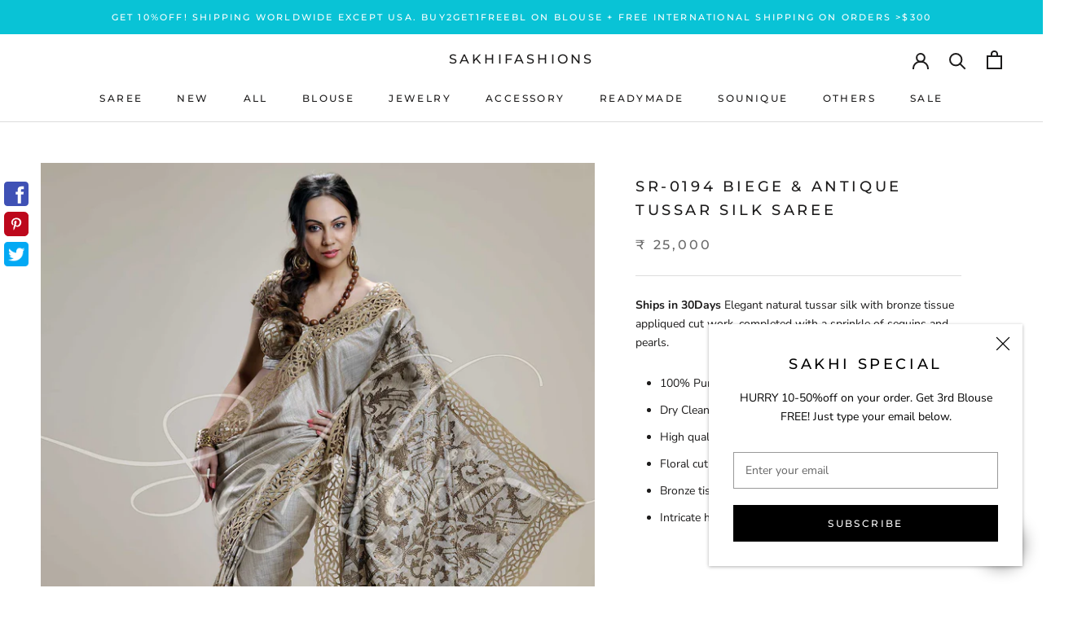

--- FILE ---
content_type: text/html; charset=utf-8
request_url: https://www.sakhifashions.com/products/sr-0194-biege-antique-tussar-silk-saree
body_size: 80264
content:
<!doctype html>

<html class="no-js" lang="en">
  <head>
<meta name="google-site-verification" content="Jc83vG58fCfG4WH89_d5L_GiTt8GoP7ElI0SGyzpm-I" />
    <meta charset="utf-8"> 
    <meta http-equiv="X-UA-Compatible" content="IE=edge,chrome=1">
    <meta name="viewport" content="width=device-width, initial-scale=1.0, height=device-height, minimum-scale=1.0, user-scalable=0">
    <meta name="theme-color" content="">
<meta name="facebook-domain-verification" content="sgt57iyksk7vvlslgo87vahgb5idhs" />
    <title>
      Biege &amp; Antique Tussar Silk Saree | Sakhi Fashions &ndash; sakhifashions
    </title><meta name="description" content="Buy Biege &amp; Antique Tussar Silk Saree online at Sakhi Fashions. Order now for free worldwide shipping"><link rel="canonical" href="https://www.sakhifashions.com/products/sr-0194-biege-antique-tussar-silk-saree"><link rel="shortcut icon" href="//www.sakhifashions.com/cdn/shop/files/FAV_icon_SAKHI_NR_48x48.jpg?v=1613543109" type="image/png"><meta property="og:type" content="product">
  <meta property="og:title" content="SR-0194 Biege &amp; Antique Tussar Silk Saree"><meta property="og:image" content="http://www.sakhifashions.com/cdn/shop/products/sr-0194_grande.jpg?v=1578278929">
    <meta property="og:image:secure_url" content="https://www.sakhifashions.com/cdn/shop/products/sr-0194_grande.jpg?v=1578278929"><meta property="product:price:amount" content="25,000">
  <meta property="product:price:currency" content="INR"><meta property="og:description" content="Buy Biege &amp; Antique Tussar Silk Saree online at Sakhi Fashions. Order now for free worldwide shipping"><meta property="og:url" content="https://www.sakhifashions.com/products/sr-0194-biege-antique-tussar-silk-saree">
<meta property="og:site_name" content="sakhifashions"><meta name="twitter:card" content="summary"><meta name="twitter:title" content="SR-0194 Biege & Antique Tussar Silk Saree">
  <meta name="twitter:description" content="Ships in 30Days Elegant natural tussar silk with bronze tissue appliqued cut work, completed with a sprinkle of sequins and pearls. 100% Pure tussar silk Dry Clean Only High quality hand woven silk Floral cut work embroidery for a lace like feel Bronze tissue appliqué Intricate hand embroidery featuring sequin &amp;amp; pearl Material: Tussar Silk: Also known as kosa silk,tussar silk is highly valued for its purity and linear weaving texture. This type of silk is drawn from cocoons especially cultured on Arjun, Saja or Sal trees. Tussar silk is available naturally in shades of muted gold and mild beige. Tussar silk is considered ideal as well as auspicious for marriages, religious ceremonies and other functions. Sakhi uses tussar in its original hue in addition to dyeing the rich gold shade in wonderful colours with beautiful motifs, to make it suitable">
  <meta name="twitter:image" content="https://www.sakhifashions.com/cdn/shop/products/sr-0194_600x600_crop_center.jpg?v=1578278929">

    <script>window.performance && window.performance.mark && window.performance.mark('shopify.content_for_header.start');</script><meta name="google-site-verification" content="xKto469ZqP0PofYETpJLHbpMX6xPsNobhjnthKH4HNc">
<meta id="shopify-digital-wallet" name="shopify-digital-wallet" content="/25413615652/digital_wallets/dialog">
<link rel="alternate" type="application/json+oembed" href="https://www.sakhifashions.com/products/sr-0194-biege-antique-tussar-silk-saree.oembed">
<script async="async" src="/checkouts/internal/preloads.js?locale=en-IN"></script>
<script id="shopify-features" type="application/json">{"accessToken":"0b01227b53f39836d6281e157c95aa6c","betas":["rich-media-storefront-analytics"],"domain":"www.sakhifashions.com","predictiveSearch":true,"shopId":25413615652,"locale":"en"}</script>
<script>var Shopify = Shopify || {};
Shopify.shop = "sakhifashionsin.myshopify.com";
Shopify.locale = "en";
Shopify.currency = {"active":"INR","rate":"1.0"};
Shopify.country = "IN";
Shopify.theme = {"name":"MM DEV R: [MERGE] Filters + Live ❤ By MARMETO","id":146233327864,"schema_name":"Prestige","schema_version":"4.5.5","theme_store_id":855,"role":"main"};
Shopify.theme.handle = "null";
Shopify.theme.style = {"id":null,"handle":null};
Shopify.cdnHost = "www.sakhifashions.com/cdn";
Shopify.routes = Shopify.routes || {};
Shopify.routes.root = "/";</script>
<script type="module">!function(o){(o.Shopify=o.Shopify||{}).modules=!0}(window);</script>
<script>!function(o){function n(){var o=[];function n(){o.push(Array.prototype.slice.apply(arguments))}return n.q=o,n}var t=o.Shopify=o.Shopify||{};t.loadFeatures=n(),t.autoloadFeatures=n()}(window);</script>
<script id="shop-js-analytics" type="application/json">{"pageType":"product"}</script>
<script defer="defer" async type="module" src="//www.sakhifashions.com/cdn/shopifycloud/shop-js/modules/v2/client.init-shop-cart-sync_BApSsMSl.en.esm.js"></script>
<script defer="defer" async type="module" src="//www.sakhifashions.com/cdn/shopifycloud/shop-js/modules/v2/chunk.common_CBoos6YZ.esm.js"></script>
<script type="module">
  await import("//www.sakhifashions.com/cdn/shopifycloud/shop-js/modules/v2/client.init-shop-cart-sync_BApSsMSl.en.esm.js");
await import("//www.sakhifashions.com/cdn/shopifycloud/shop-js/modules/v2/chunk.common_CBoos6YZ.esm.js");

  window.Shopify.SignInWithShop?.initShopCartSync?.({"fedCMEnabled":true,"windoidEnabled":true});

</script>
<script>(function() {
  var isLoaded = false;
  function asyncLoad() {
    if (isLoaded) return;
    isLoaded = true;
    var urls = ["https:\/\/d23dclunsivw3h.cloudfront.net\/redirect-app.js?shop=sakhifashionsin.myshopify.com","https:\/\/atlantis.live.zoko.io\/scripts\/main.js?v=v2\u0026shop=sakhifashionsin.myshopify.com","https:\/\/atlantis.live.zoko.io\/scripts\/main.js?v=v2\u0026shop=sakhifashionsin.myshopify.com"];
    for (var i = 0; i < urls.length; i++) {
      var s = document.createElement('script');
      s.type = 'text/javascript';
      s.async = true;
      s.src = urls[i];
      var x = document.getElementsByTagName('script')[0];
      x.parentNode.insertBefore(s, x);
    }
  };
  if(window.attachEvent) {
    window.attachEvent('onload', asyncLoad);
  } else {
    window.addEventListener('load', asyncLoad, false);
  }
})();</script>
<script id="__st">var __st={"a":25413615652,"offset":19800,"reqid":"a95bcbef-44c3-43ed-a1d2-2e590d6472ce-1768886598","pageurl":"www.sakhifashions.com\/products\/sr-0194-biege-antique-tussar-silk-saree","u":"35e4980b9bac","p":"product","rtyp":"product","rid":4451675602980};</script>
<script>window.ShopifyPaypalV4VisibilityTracking = true;</script>
<script id="captcha-bootstrap">!function(){'use strict';const t='contact',e='account',n='new_comment',o=[[t,t],['blogs',n],['comments',n],[t,'customer']],c=[[e,'customer_login'],[e,'guest_login'],[e,'recover_customer_password'],[e,'create_customer']],r=t=>t.map((([t,e])=>`form[action*='/${t}']:not([data-nocaptcha='true']) input[name='form_type'][value='${e}']`)).join(','),a=t=>()=>t?[...document.querySelectorAll(t)].map((t=>t.form)):[];function s(){const t=[...o],e=r(t);return a(e)}const i='password',u='form_key',d=['recaptcha-v3-token','g-recaptcha-response','h-captcha-response',i],f=()=>{try{return window.sessionStorage}catch{return}},m='__shopify_v',_=t=>t.elements[u];function p(t,e,n=!1){try{const o=window.sessionStorage,c=JSON.parse(o.getItem(e)),{data:r}=function(t){const{data:e,action:n}=t;return t[m]||n?{data:e,action:n}:{data:t,action:n}}(c);for(const[e,n]of Object.entries(r))t.elements[e]&&(t.elements[e].value=n);n&&o.removeItem(e)}catch(o){console.error('form repopulation failed',{error:o})}}const l='form_type',E='cptcha';function T(t){t.dataset[E]=!0}const w=window,h=w.document,L='Shopify',v='ce_forms',y='captcha';let A=!1;((t,e)=>{const n=(g='f06e6c50-85a8-45c8-87d0-21a2b65856fe',I='https://cdn.shopify.com/shopifycloud/storefront-forms-hcaptcha/ce_storefront_forms_captcha_hcaptcha.v1.5.2.iife.js',D={infoText:'Protected by hCaptcha',privacyText:'Privacy',termsText:'Terms'},(t,e,n)=>{const o=w[L][v],c=o.bindForm;if(c)return c(t,g,e,D).then(n);var r;o.q.push([[t,g,e,D],n]),r=I,A||(h.body.append(Object.assign(h.createElement('script'),{id:'captcha-provider',async:!0,src:r})),A=!0)});var g,I,D;w[L]=w[L]||{},w[L][v]=w[L][v]||{},w[L][v].q=[],w[L][y]=w[L][y]||{},w[L][y].protect=function(t,e){n(t,void 0,e),T(t)},Object.freeze(w[L][y]),function(t,e,n,w,h,L){const[v,y,A,g]=function(t,e,n){const i=e?o:[],u=t?c:[],d=[...i,...u],f=r(d),m=r(i),_=r(d.filter((([t,e])=>n.includes(e))));return[a(f),a(m),a(_),s()]}(w,h,L),I=t=>{const e=t.target;return e instanceof HTMLFormElement?e:e&&e.form},D=t=>v().includes(t);t.addEventListener('submit',(t=>{const e=I(t);if(!e)return;const n=D(e)&&!e.dataset.hcaptchaBound&&!e.dataset.recaptchaBound,o=_(e),c=g().includes(e)&&(!o||!o.value);(n||c)&&t.preventDefault(),c&&!n&&(function(t){try{if(!f())return;!function(t){const e=f();if(!e)return;const n=_(t);if(!n)return;const o=n.value;o&&e.removeItem(o)}(t);const e=Array.from(Array(32),(()=>Math.random().toString(36)[2])).join('');!function(t,e){_(t)||t.append(Object.assign(document.createElement('input'),{type:'hidden',name:u})),t.elements[u].value=e}(t,e),function(t,e){const n=f();if(!n)return;const o=[...t.querySelectorAll(`input[type='${i}']`)].map((({name:t})=>t)),c=[...d,...o],r={};for(const[a,s]of new FormData(t).entries())c.includes(a)||(r[a]=s);n.setItem(e,JSON.stringify({[m]:1,action:t.action,data:r}))}(t,e)}catch(e){console.error('failed to persist form',e)}}(e),e.submit())}));const S=(t,e)=>{t&&!t.dataset[E]&&(n(t,e.some((e=>e===t))),T(t))};for(const o of['focusin','change'])t.addEventListener(o,(t=>{const e=I(t);D(e)&&S(e,y())}));const B=e.get('form_key'),M=e.get(l),P=B&&M;t.addEventListener('DOMContentLoaded',(()=>{const t=y();if(P)for(const e of t)e.elements[l].value===M&&p(e,B);[...new Set([...A(),...v().filter((t=>'true'===t.dataset.shopifyCaptcha))])].forEach((e=>S(e,t)))}))}(h,new URLSearchParams(w.location.search),n,t,e,['guest_login'])})(!0,!0)}();</script>
<script integrity="sha256-4kQ18oKyAcykRKYeNunJcIwy7WH5gtpwJnB7kiuLZ1E=" data-source-attribution="shopify.loadfeatures" defer="defer" src="//www.sakhifashions.com/cdn/shopifycloud/storefront/assets/storefront/load_feature-a0a9edcb.js" crossorigin="anonymous"></script>
<script data-source-attribution="shopify.dynamic_checkout.dynamic.init">var Shopify=Shopify||{};Shopify.PaymentButton=Shopify.PaymentButton||{isStorefrontPortableWallets:!0,init:function(){window.Shopify.PaymentButton.init=function(){};var t=document.createElement("script");t.src="https://www.sakhifashions.com/cdn/shopifycloud/portable-wallets/latest/portable-wallets.en.js",t.type="module",document.head.appendChild(t)}};
</script>
<script data-source-attribution="shopify.dynamic_checkout.buyer_consent">
  function portableWalletsHideBuyerConsent(e){var t=document.getElementById("shopify-buyer-consent"),n=document.getElementById("shopify-subscription-policy-button");t&&n&&(t.classList.add("hidden"),t.setAttribute("aria-hidden","true"),n.removeEventListener("click",e))}function portableWalletsShowBuyerConsent(e){var t=document.getElementById("shopify-buyer-consent"),n=document.getElementById("shopify-subscription-policy-button");t&&n&&(t.classList.remove("hidden"),t.removeAttribute("aria-hidden"),n.addEventListener("click",e))}window.Shopify?.PaymentButton&&(window.Shopify.PaymentButton.hideBuyerConsent=portableWalletsHideBuyerConsent,window.Shopify.PaymentButton.showBuyerConsent=portableWalletsShowBuyerConsent);
</script>
<script data-source-attribution="shopify.dynamic_checkout.cart.bootstrap">document.addEventListener("DOMContentLoaded",(function(){function t(){return document.querySelector("shopify-accelerated-checkout-cart, shopify-accelerated-checkout")}if(t())Shopify.PaymentButton.init();else{new MutationObserver((function(e,n){t()&&(Shopify.PaymentButton.init(),n.disconnect())})).observe(document.body,{childList:!0,subtree:!0})}}));
</script>

<script>window.performance && window.performance.mark && window.performance.mark('shopify.content_for_header.end');</script>

    <link rel="stylesheet" href="//www.sakhifashions.com/cdn/shop/t/36/assets/theme.scss.css?v=156796876519952006271764309502">
    <link rel="stylesheet" href="//www.sakhifashions.com/cdn/shop/t/36/assets/magnific-popup.css?v=65451962456944049981731061632">
    <link rel="stylesheet" href="//www.sakhifashions.com/cdn/shop/t/36/assets/owl.carousel.css?v=103640546699724732651731061632">
    <link rel="stylesheet" href="//www.sakhifashions.com/cdn/shop/t/36/assets/animate.css?v=138343983526384842251731061632">

    <script>
      // This allows to expose several variables to the global scope, to be used in scripts
      window.theme = {
        template: "product",
        localeRootUrl: '',
        shopCurrency: "INR",
        moneyFormat: "₹ {{amount_no_decimals}}",
        moneyWithCurrencyFormat: "₹ {{amount_no_decimals}}",
        useNativeMultiCurrency: false,
        currencyConversionEnabled: false,
        currencyConversionMoneyFormat: "money_format",
        currencyConversionRoundAmounts: true,
        productImageSize: "natural",
        searchMode: "product,article",
        showPageTransition: true,
        showElementStaggering: true,
        showImageZooming: true
      };

      window.languages = {
        cartAddNote: "Add Order Note",
        cartEditNote: "Edit Order Note",
        productImageLoadingError: "This image could not be loaded. Please try to reload the page.",
        productFormAddToCart: "Add to cart",
        productFormUnavailable: "Unavailable",
        productFormSoldOut: "Sold Out",
        shippingEstimatorOneResult: "1 option available:",
        shippingEstimatorMoreResults: "{{count}} options available:",
        shippingEstimatorNoResults: "No shipping could be found"
      };

      window.lazySizesConfig = {
        loadHidden: false,
        hFac: 0.5,
        expFactor: 2,
        ricTimeout: 150,
        lazyClass: 'Image--lazyLoad',
        loadingClass: 'Image--lazyLoading',
        loadedClass: 'Image--lazyLoaded'
      };

      document.documentElement.className = document.documentElement.className.replace('no-js', 'js');
      document.documentElement.style.setProperty('--window-height', window.innerHeight + 'px');

      // We do a quick detection of some features (we could use Modernizr but for so little...)
      (function() {
        document.documentElement.className += ((window.CSS && window.CSS.supports('(position: sticky) or (position: -webkit-sticky)')) ? ' supports-sticky' : ' no-supports-sticky');
        document.documentElement.className += (window.matchMedia('(-moz-touch-enabled: 1), (hover: none)')).matches ? ' no-supports-hover' : ' supports-hover';
      }());
    </script>

    <script src="//www.sakhifashions.com/cdn/shop/t/36/assets/lazysizes.min.js?v=174358363404432586981731061632" async></script>

    
<script>
      /*! jQuery v3.4.1 | (c) JS Foundation and other contributors | jquery.org/license */
      !function(e,t){"use strict";"object"==typeof module&&"object"==typeof module.exports?module.exports=e.document?t(e,!0):function(e){if(!e.document)throw new Error("jQuery requires a window with a document");return t(e)}:t(e)}("undefined"!=typeof window?window:this,function(C,e){"use strict";var t=[],E=C.document,r=Object.getPrototypeOf,s=t.slice,g=t.concat,u=t.push,i=t.indexOf,n={},o=n.toString,v=n.hasOwnProperty,a=v.toString,l=a.call(Object),y={},m=function(e){return"function"==typeof e&&"number"!=typeof e.nodeType},x=function(e){return null!=e&&e===e.window},c={type:!0,src:!0,nonce:!0,noModule:!0};function b(e,t,n){var r,i,o=(n=n||E).createElement("script");if(o.text=e,t)for(r in c)(i=t[r]||t.getAttribute&&t.getAttribute(r))&&o.setAttribute(r,i);n.head.appendChild(o).parentNode.removeChild(o)}function w(e){return null==e?e+"":"object"==typeof e||"function"==typeof e?n[o.call(e)]||"object":typeof e}var f="3.4.1",k=function(e,t){return new k.fn.init(e,t)},p=/^[\s\uFEFF\xA0]+|[\s\uFEFF\xA0]+$/g;function d(e){var t=!!e&&"length"in e&&e.length,n=w(e);return!m(e)&&!x(e)&&("array"===n||0===t||"number"==typeof t&&0<t&&t-1 in e)}k.fn=k.prototype={jquery:f,constructor:k,length:0,toArray:function(){return s.call(this)},get:function(e){return null==e?s.call(this):e<0?this[e+this.length]:this[e]},pushStack:function(e){var t=k.merge(this.constructor(),e);return t.prevObject=this,t},each:function(e){return k.each(this,e)},map:function(n){return this.pushStack(k.map(this,function(e,t){return n.call(e,t,e)}))},slice:function(){return this.pushStack(s.apply(this,arguments))},first:function(){return this.eq(0)},last:function(){return this.eq(-1)},eq:function(e){var t=this.length,n=+e+(e<0?t:0);return this.pushStack(0<=n&&n<t?[this[n]]:[])},end:function(){return this.prevObject||this.constructor()},push:u,sort:t.sort,splice:t.splice},k.extend=k.fn.extend=function(){var e,t,n,r,i,o,a=arguments[0]||{},s=1,u=arguments.length,l=!1;for("boolean"==typeof a&&(l=a,a=arguments[s]||{},s++),"object"==typeof a||m(a)||(a={}),s===u&&(a=this,s--);s<u;s++)if(null!=(e=arguments[s]))for(t in e)r=e[t],"__proto__"!==t&&a!==r&&(l&&r&&(k.isPlainObject(r)||(i=Array.isArray(r)))?(n=a[t],o=i&&!Array.isArray(n)?[]:i||k.isPlainObject(n)?n:{},i=!1,a[t]=k.extend(l,o,r)):void 0!==r&&(a[t]=r));return a},k.extend({expando:"jQuery"+(f+Math.random()).replace(/\D/g,""),isReady:!0,error:function(e){throw new Error(e)},noop:function(){},isPlainObject:function(e){var t,n;return!(!e||"[object Object]"!==o.call(e))&&(!(t=r(e))||"function"==typeof(n=v.call(t,"constructor")&&t.constructor)&&a.call(n)===l)},isEmptyObject:function(e){var t;for(t in e)return!1;return!0},globalEval:function(e,t){b(e,{nonce:t&&t.nonce})},each:function(e,t){var n,r=0;if(d(e)){for(n=e.length;r<n;r++)if(!1===t.call(e[r],r,e[r]))break}else for(r in e)if(!1===t.call(e[r],r,e[r]))break;return e},trim:function(e){return null==e?"":(e+"").replace(p,"")},makeArray:function(e,t){var n=t||[];return null!=e&&(d(Object(e))?k.merge(n,"string"==typeof e?[e]:e):u.call(n,e)),n},inArray:function(e,t,n){return null==t?-1:i.call(t,e,n)},merge:function(e,t){for(var n=+t.length,r=0,i=e.length;r<n;r++)e[i++]=t[r];return e.length=i,e},grep:function(e,t,n){for(var r=[],i=0,o=e.length,a=!n;i<o;i++)!t(e[i],i)!==a&&r.push(e[i]);return r},map:function(e,t,n){var r,i,o=0,a=[];if(d(e))for(r=e.length;o<r;o++)null!=(i=t(e[o],o,n))&&a.push(i);else for(o in e)null!=(i=t(e[o],o,n))&&a.push(i);return g.apply([],a)},guid:1,support:y}),"function"==typeof Symbol&&(k.fn[Symbol.iterator]=t[Symbol.iterator]),k.each("Boolean Number String Function Array Date RegExp Object Error Symbol".split(" "),function(e,t){n["[object "+t+"]"]=t.toLowerCase()});var h=function(n){var e,d,b,o,i,h,f,g,w,u,l,T,C,a,E,v,s,c,y,k="sizzle"+1*new Date,m=n.document,S=0,r=0,p=ue(),x=ue(),N=ue(),A=ue(),D=function(e,t){return e===t&&(l=!0),0},j={}.hasOwnProperty,t=[],q=t.pop,L=t.push,H=t.push,O=t.slice,P=function(e,t){for(var n=0,r=e.length;n<r;n++)if(e[n]===t)return n;return-1},R="checked|selected|async|autofocus|autoplay|controls|defer|disabled|hidden|ismap|loop|multiple|open|readonly|required|scoped",M="[\\x20\\t\\r\\n\\f]",I="(?:\\\\.|[\\w-]|[^\0-\\xa0])+",W="\\["+M+"*("+I+")(?:"+M+"*([*^$|!~]?=)"+M+"*(?:'((?:\\\\.|[^\\\\'])*)'|\"((?:\\\\.|[^\\\\\"])*)\"|("+I+"))|)"+M+"*\\]",$=":("+I+")(?:\\((('((?:\\\\.|[^\\\\'])*)'|\"((?:\\\\.|[^\\\\\"])*)\")|((?:\\\\.|[^\\\\()[\\]]|"+W+")*)|.*)\\)|)",F=new RegExp(M+"+","g"),B=new RegExp("^"+M+"+|((?:^|[^\\\\])(?:\\\\.)*)"+M+"+$","g"),_=new RegExp("^"+M+"*,"+M+"*"),z=new RegExp("^"+M+"*([>+~]|"+M+")"+M+"*"),U=new RegExp(M+"|>"),X=new RegExp($),V=new RegExp("^"+I+"$"),G={ID:new RegExp("^#("+I+")"),CLASS:new RegExp("^\\.("+I+")"),TAG:new RegExp("^("+I+"|[*])"),ATTR:new RegExp("^"+W),PSEUDO:new RegExp("^"+$),CHILD:new RegExp("^:(only|first|last|nth|nth-last)-(child|of-type)(?:\\("+M+"*(even|odd|(([+-]|)(\\d*)n|)"+M+"*(?:([+-]|)"+M+"*(\\d+)|))"+M+"*\\)|)","i"),bool:new RegExp("^(?:"+R+")$","i"),needsContext:new RegExp("^"+M+"*[>+~]|:(even|odd|eq|gt|lt|nth|first|last)(?:\\("+M+"*((?:-\\d)?\\d*)"+M+"*\\)|)(?=[^-]|$)","i")},Y=/HTML$/i,Q=/^(?:input|select|textarea|button)$/i,J=/^h\d$/i,K=/^[^{]+\{\s*\[native \w/,Z=/^(?:#([\w-]+)|(\w+)|\.([\w-]+))$/,ee=/[+~]/,te=new RegExp("\\\\([\\da-f]{1,6}"+M+"?|("+M+")|.)","ig"),ne=function(e,t,n){var r="0x"+t-65536;return r!=r||n?t:r<0?String.fromCharCode(r+65536):String.fromCharCode(r>>10|55296,1023&r|56320)},re=/([\0-\x1f\x7f]|^-?\d)|^-$|[^\0-\x1f\x7f-\uFFFF\w-]/g,ie=function(e,t){return t?"\0"===e?"\ufffd":e.slice(0,-1)+"\\"+e.charCodeAt(e.length-1).toString(16)+" ":"\\"+e},oe=function(){T()},ae=be(function(e){return!0===e.disabled&&"fieldset"===e.nodeName.toLowerCase()},{dir:"parentNode",next:"legend"});try{H.apply(t=O.call(m.childNodes),m.childNodes),t[m.childNodes.length].nodeType}catch(e){H={apply:t.length?function(e,t){L.apply(e,O.call(t))}:function(e,t){var n=e.length,r=0;while(e[n++]=t[r++]);e.length=n-1}}}function se(t,e,n,r){var i,o,a,s,u,l,c,f=e&&e.ownerDocument,p=e?e.nodeType:9;if(n=n||[],"string"!=typeof t||!t||1!==p&&9!==p&&11!==p)return n;if(!r&&((e?e.ownerDocument||e:m)!==C&&T(e),e=e||C,E)){if(11!==p&&(u=Z.exec(t)))if(i=u[1]){if(9===p){if(!(a=e.getElementById(i)))return n;if(a.id===i)return n.push(a),n}else if(f&&(a=f.getElementById(i))&&y(e,a)&&a.id===i)return n.push(a),n}else{if(u[2])return H.apply(n,e.getElementsByTagName(t)),n;if((i=u[3])&&d.getElementsByClassName&&e.getElementsByClassName)return H.apply(n,e.getElementsByClassName(i)),n}if(d.qsa&&!A[t+" "]&&(!v||!v.test(t))&&(1!==p||"object"!==e.nodeName.toLowerCase())){if(c=t,f=e,1===p&&U.test(t)){(s=e.getAttribute("id"))?s=s.replace(re,ie):e.setAttribute("id",s=k),o=(l=h(t)).length;while(o--)l[o]="#"+s+" "+xe(l[o]);c=l.join(","),f=ee.test(t)&&ye(e.parentNode)||e}try{return H.apply(n,f.querySelectorAll(c)),n}catch(e){A(t,!0)}finally{s===k&&e.removeAttribute("id")}}}return g(t.replace(B,"$1"),e,n,r)}function ue(){var r=[];return function e(t,n){return r.push(t+" ")>b.cacheLength&&delete e[r.shift()],e[t+" "]=n}}function le(e){return e[k]=!0,e}function ce(e){var t=C.createElement("fieldset");try{return!!e(t)}catch(e){return!1}finally{t.parentNode&&t.parentNode.removeChild(t),t=null}}function fe(e,t){var n=e.split("|"),r=n.length;while(r--)b.attrHandle[n[r]]=t}function pe(e,t){var n=t&&e,r=n&&1===e.nodeType&&1===t.nodeType&&e.sourceIndex-t.sourceIndex;if(r)return r;if(n)while(n=n.nextSibling)if(n===t)return-1;return e?1:-1}function de(t){return function(e){return"input"===e.nodeName.toLowerCase()&&e.type===t}}function he(n){return function(e){var t=e.nodeName.toLowerCase();return("input"===t||"button"===t)&&e.type===n}}function ge(t){return function(e){return"form"in e?e.parentNode&&!1===e.disabled?"label"in e?"label"in e.parentNode?e.parentNode.disabled===t:e.disabled===t:e.isDisabled===t||e.isDisabled!==!t&&ae(e)===t:e.disabled===t:"label"in e&&e.disabled===t}}function ve(a){return le(function(o){return o=+o,le(function(e,t){var n,r=a([],e.length,o),i=r.length;while(i--)e[n=r[i]]&&(e[n]=!(t[n]=e[n]))})})}function ye(e){return e&&"undefined"!=typeof e.getElementsByTagName&&e}for(e in d=se.support={},i=se.isXML=function(e){var t=e.namespaceURI,n=(e.ownerDocument||e).documentElement;return!Y.test(t||n&&n.nodeName||"HTML")},T=se.setDocument=function(e){var t,n,r=e?e.ownerDocument||e:m;return r!==C&&9===r.nodeType&&r.documentElement&&(a=(C=r).documentElement,E=!i(C),m!==C&&(n=C.defaultView)&&n.top!==n&&(n.addEventListener?n.addEventListener("unload",oe,!1):n.attachEvent&&n.attachEvent("onunload",oe)),d.attributes=ce(function(e){return e.className="i",!e.getAttribute("className")}),d.getElementsByTagName=ce(function(e){return e.appendChild(C.createComment("")),!e.getElementsByTagName("*").length}),d.getElementsByClassName=K.test(C.getElementsByClassName),d.getById=ce(function(e){return a.appendChild(e).id=k,!C.getElementsByName||!C.getElementsByName(k).length}),d.getById?(b.filter.ID=function(e){var t=e.replace(te,ne);return function(e){return e.getAttribute("id")===t}},b.find.ID=function(e,t){if("undefined"!=typeof t.getElementById&&E){var n=t.getElementById(e);return n?[n]:[]}}):(b.filter.ID=function(e){var n=e.replace(te,ne);return function(e){var t="undefined"!=typeof e.getAttributeNode&&e.getAttributeNode("id");return t&&t.value===n}},b.find.ID=function(e,t){if("undefined"!=typeof t.getElementById&&E){var n,r,i,o=t.getElementById(e);if(o){if((n=o.getAttributeNode("id"))&&n.value===e)return[o];i=t.getElementsByName(e),r=0;while(o=i[r++])if((n=o.getAttributeNode("id"))&&n.value===e)return[o]}return[]}}),b.find.TAG=d.getElementsByTagName?function(e,t){return"undefined"!=typeof t.getElementsByTagName?t.getElementsByTagName(e):d.qsa?t.querySelectorAll(e):void 0}:function(e,t){var n,r=[],i=0,o=t.getElementsByTagName(e);if("*"===e){while(n=o[i++])1===n.nodeType&&r.push(n);return r}return o},b.find.CLASS=d.getElementsByClassName&&function(e,t){if("undefined"!=typeof t.getElementsByClassName&&E)return t.getElementsByClassName(e)},s=[],v=[],(d.qsa=K.test(C.querySelectorAll))&&(ce(function(e){a.appendChild(e).innerHTML="<a id='"+k+"'></a><select id='"+k+"-\r\\' msallowcapture=''><option selected=''></option></select>",e.querySelectorAll("[msallowcapture^='']").length&&v.push("[*^$]="+M+"*(?:''|\"\")"),e.querySelectorAll("[selected]").length||v.push("\\["+M+"*(?:value|"+R+")"),e.querySelectorAll("[id~="+k+"-]").length||v.push("~="),e.querySelectorAll(":checked").length||v.push(":checked"),e.querySelectorAll("a#"+k+"+*").length||v.push(".#.+[+~]")}),ce(function(e){e.innerHTML="<a href='' disabled='disabled'></a><select disabled='disabled'><option/></select>";var t=C.createElement("input");t.setAttribute("type","hidden"),e.appendChild(t).setAttribute("name","D"),e.querySelectorAll("[name=d]").length&&v.push("name"+M+"*[*^$|!~]?="),2!==e.querySelectorAll(":enabled").length&&v.push(":enabled",":disabled"),a.appendChild(e).disabled=!0,2!==e.querySelectorAll(":disabled").length&&v.push(":enabled",":disabled"),e.querySelectorAll("*,:x"),v.push(",.*:")})),(d.matchesSelector=K.test(c=a.matches||a.webkitMatchesSelector||a.mozMatchesSelector||a.oMatchesSelector||a.msMatchesSelector))&&ce(function(e){d.disconnectedMatch=c.call(e,"*"),c.call(e,"[s!='']:x"),s.push("!=",$)}),v=v.length&&new RegExp(v.join("|")),s=s.length&&new RegExp(s.join("|")),t=K.test(a.compareDocumentPosition),y=t||K.test(a.contains)?function(e,t){var n=9===e.nodeType?e.documentElement:e,r=t&&t.parentNode;return e===r||!(!r||1!==r.nodeType||!(n.contains?n.contains(r):e.compareDocumentPosition&&16&e.compareDocumentPosition(r)))}:function(e,t){if(t)while(t=t.parentNode)if(t===e)return!0;return!1},D=t?function(e,t){if(e===t)return l=!0,0;var n=!e.compareDocumentPosition-!t.compareDocumentPosition;return n||(1&(n=(e.ownerDocument||e)===(t.ownerDocument||t)?e.compareDocumentPosition(t):1)||!d.sortDetached&&t.compareDocumentPosition(e)===n?e===C||e.ownerDocument===m&&y(m,e)?-1:t===C||t.ownerDocument===m&&y(m,t)?1:u?P(u,e)-P(u,t):0:4&n?-1:1)}:function(e,t){if(e===t)return l=!0,0;var n,r=0,i=e.parentNode,o=t.parentNode,a=[e],s=[t];if(!i||!o)return e===C?-1:t===C?1:i?-1:o?1:u?P(u,e)-P(u,t):0;if(i===o)return pe(e,t);n=e;while(n=n.parentNode)a.unshift(n);n=t;while(n=n.parentNode)s.unshift(n);while(a[r]===s[r])r++;return r?pe(a[r],s[r]):a[r]===m?-1:s[r]===m?1:0}),C},se.matches=function(e,t){return se(e,null,null,t)},se.matchesSelector=function(e,t){if((e.ownerDocument||e)!==C&&T(e),d.matchesSelector&&E&&!A[t+" "]&&(!s||!s.test(t))&&(!v||!v.test(t)))try{var n=c.call(e,t);if(n||d.disconnectedMatch||e.document&&11!==e.document.nodeType)return n}catch(e){A(t,!0)}return 0<se(t,C,null,[e]).length},se.contains=function(e,t){return(e.ownerDocument||e)!==C&&T(e),y(e,t)},se.attr=function(e,t){(e.ownerDocument||e)!==C&&T(e);var n=b.attrHandle[t.toLowerCase()],r=n&&j.call(b.attrHandle,t.toLowerCase())?n(e,t,!E):void 0;return void 0!==r?r:d.attributes||!E?e.getAttribute(t):(r=e.getAttributeNode(t))&&r.specified?r.value:null},se.escape=function(e){return(e+"").replace(re,ie)},se.error=function(e){throw new Error("Syntax error, unrecognized expression: "+e)},se.uniqueSort=function(e){var t,n=[],r=0,i=0;if(l=!d.detectDuplicates,u=!d.sortStable&&e.slice(0),e.sort(D),l){while(t=e[i++])t===e[i]&&(r=n.push(i));while(r--)e.splice(n[r],1)}return u=null,e},o=se.getText=function(e){var t,n="",r=0,i=e.nodeType;if(i){if(1===i||9===i||11===i){if("string"==typeof e.textContent)return e.textContent;for(e=e.firstChild;e;e=e.nextSibling)n+=o(e)}else if(3===i||4===i)return e.nodeValue}else while(t=e[r++])n+=o(t);return n},(b=se.selectors={cacheLength:50,createPseudo:le,match:G,attrHandle:{},find:{},relative:{">":{dir:"parentNode",first:!0}," ":{dir:"parentNode"},"+":{dir:"previousSibling",first:!0},"~":{dir:"previousSibling"}},preFilter:{ATTR:function(e){return e[1]=e[1].replace(te,ne),e[3]=(e[3]||e[4]||e[5]||"").replace(te,ne),"~="===e[2]&&(e[3]=" "+e[3]+" "),e.slice(0,4)},CHILD:function(e){return e[1]=e[1].toLowerCase(),"nth"===e[1].slice(0,3)?(e[3]||se.error(e[0]),e[4]=+(e[4]?e[5]+(e[6]||1):2*("even"===e[3]||"odd"===e[3])),e[5]=+(e[7]+e[8]||"odd"===e[3])):e[3]&&se.error(e[0]),e},PSEUDO:function(e){var t,n=!e[6]&&e[2];return G.CHILD.test(e[0])?null:(e[3]?e[2]=e[4]||e[5]||"":n&&X.test(n)&&(t=h(n,!0))&&(t=n.indexOf(")",n.length-t)-n.length)&&(e[0]=e[0].slice(0,t),e[2]=n.slice(0,t)),e.slice(0,3))}},filter:{TAG:function(e){var t=e.replace(te,ne).toLowerCase();return"*"===e?function(){return!0}:function(e){return e.nodeName&&e.nodeName.toLowerCase()===t}},CLASS:function(e){var t=p[e+" "];return t||(t=new RegExp("(^|"+M+")"+e+"("+M+"|$)"))&&p(e,function(e){return t.test("string"==typeof e.className&&e.className||"undefined"!=typeof e.getAttribute&&e.getAttribute("class")||"")})},ATTR:function(n,r,i){return function(e){var t=se.attr(e,n);return null==t?"!="===r:!r||(t+="","="===r?t===i:"!="===r?t!==i:"^="===r?i&&0===t.indexOf(i):"*="===r?i&&-1<t.indexOf(i):"$="===r?i&&t.slice(-i.length)===i:"~="===r?-1<(" "+t.replace(F," ")+" ").indexOf(i):"|="===r&&(t===i||t.slice(0,i.length+1)===i+"-"))}},CHILD:function(h,e,t,g,v){var y="nth"!==h.slice(0,3),m="last"!==h.slice(-4),x="of-type"===e;return 1===g&&0===v?function(e){return!!e.parentNode}:function(e,t,n){var r,i,o,a,s,u,l=y!==m?"nextSibling":"previousSibling",c=e.parentNode,f=x&&e.nodeName.toLowerCase(),p=!n&&!x,d=!1;if(c){if(y){while(l){a=e;while(a=a[l])if(x?a.nodeName.toLowerCase()===f:1===a.nodeType)return!1;u=l="only"===h&&!u&&"nextSibling"}return!0}if(u=[m?c.firstChild:c.lastChild],m&&p){d=(s=(r=(i=(o=(a=c)[k]||(a[k]={}))[a.uniqueID]||(o[a.uniqueID]={}))[h]||[])[0]===S&&r[1])&&r[2],a=s&&c.childNodes[s];while(a=++s&&a&&a[l]||(d=s=0)||u.pop())if(1===a.nodeType&&++d&&a===e){i[h]=[S,s,d];break}}else if(p&&(d=s=(r=(i=(o=(a=e)[k]||(a[k]={}))[a.uniqueID]||(o[a.uniqueID]={}))[h]||[])[0]===S&&r[1]),!1===d)while(a=++s&&a&&a[l]||(d=s=0)||u.pop())if((x?a.nodeName.toLowerCase()===f:1===a.nodeType)&&++d&&(p&&((i=(o=a[k]||(a[k]={}))[a.uniqueID]||(o[a.uniqueID]={}))[h]=[S,d]),a===e))break;return(d-=v)===g||d%g==0&&0<=d/g}}},PSEUDO:function(e,o){var t,a=b.pseudos[e]||b.setFilters[e.toLowerCase()]||se.error("unsupported pseudo: "+e);return a[k]?a(o):1<a.length?(t=[e,e,"",o],b.setFilters.hasOwnProperty(e.toLowerCase())?le(function(e,t){var n,r=a(e,o),i=r.length;while(i--)e[n=P(e,r[i])]=!(t[n]=r[i])}):function(e){return a(e,0,t)}):a}},pseudos:{not:le(function(e){var r=[],i=[],s=f(e.replace(B,"$1"));return s[k]?le(function(e,t,n,r){var i,o=s(e,null,r,[]),a=e.length;while(a--)(i=o[a])&&(e[a]=!(t[a]=i))}):function(e,t,n){return r[0]=e,s(r,null,n,i),r[0]=null,!i.pop()}}),has:le(function(t){return function(e){return 0<se(t,e).length}}),contains:le(function(t){return t=t.replace(te,ne),function(e){return-1<(e.textContent||o(e)).indexOf(t)}}),lang:le(function(n){return V.test(n||"")||se.error("unsupported lang: "+n),n=n.replace(te,ne).toLowerCase(),function(e){var t;do{if(t=E?e.lang:e.getAttribute("xml:lang")||e.getAttribute("lang"))return(t=t.toLowerCase())===n||0===t.indexOf(n+"-")}while((e=e.parentNode)&&1===e.nodeType);return!1}}),target:function(e){var t=n.location&&n.location.hash;return t&&t.slice(1)===e.id},root:function(e){return e===a},focus:function(e){return e===C.activeElement&&(!C.hasFocus||C.hasFocus())&&!!(e.type||e.href||~e.tabIndex)},enabled:ge(!1),disabled:ge(!0),checked:function(e){var t=e.nodeName.toLowerCase();return"input"===t&&!!e.checked||"option"===t&&!!e.selected},selected:function(e){return e.parentNode&&e.parentNode.selectedIndex,!0===e.selected},empty:function(e){for(e=e.firstChild;e;e=e.nextSibling)if(e.nodeType<6)return!1;return!0},parent:function(e){return!b.pseudos.empty(e)},header:function(e){return J.test(e.nodeName)},input:function(e){return Q.test(e.nodeName)},button:function(e){var t=e.nodeName.toLowerCase();return"input"===t&&"button"===e.type||"button"===t},text:function(e){var t;return"input"===e.nodeName.toLowerCase()&&"text"===e.type&&(null==(t=e.getAttribute("type"))||"text"===t.toLowerCase())},first:ve(function(){return[0]}),last:ve(function(e,t){return[t-1]}),eq:ve(function(e,t,n){return[n<0?n+t:n]}),even:ve(function(e,t){for(var n=0;n<t;n+=2)e.push(n);return e}),odd:ve(function(e,t){for(var n=1;n<t;n+=2)e.push(n);return e}),lt:ve(function(e,t,n){for(var r=n<0?n+t:t<n?t:n;0<=--r;)e.push(r);return e}),gt:ve(function(e,t,n){for(var r=n<0?n+t:n;++r<t;)e.push(r);return e})}}).pseudos.nth=b.pseudos.eq,{radio:!0,checkbox:!0,file:!0,password:!0,image:!0})b.pseudos[e]=de(e);for(e in{submit:!0,reset:!0})b.pseudos[e]=he(e);function me(){}function xe(e){for(var t=0,n=e.length,r="";t<n;t++)r+=e[t].value;return r}function be(s,e,t){var u=e.dir,l=e.next,c=l||u,f=t&&"parentNode"===c,p=r++;return e.first?function(e,t,n){while(e=e[u])if(1===e.nodeType||f)return s(e,t,n);return!1}:function(e,t,n){var r,i,o,a=[S,p];if(n){while(e=e[u])if((1===e.nodeType||f)&&s(e,t,n))return!0}else while(e=e[u])if(1===e.nodeType||f)if(i=(o=e[k]||(e[k]={}))[e.uniqueID]||(o[e.uniqueID]={}),l&&l===e.nodeName.toLowerCase())e=e[u]||e;else{if((r=i[c])&&r[0]===S&&r[1]===p)return a[2]=r[2];if((i[c]=a)[2]=s(e,t,n))return!0}return!1}}function we(i){return 1<i.length?function(e,t,n){var r=i.length;while(r--)if(!i[r](e,t,n))return!1;return!0}:i[0]}function Te(e,t,n,r,i){for(var o,a=[],s=0,u=e.length,l=null!=t;s<u;s++)(o=e[s])&&(n&&!n(o,r,i)||(a.push(o),l&&t.push(s)));return a}function Ce(d,h,g,v,y,e){return v&&!v[k]&&(v=Ce(v)),y&&!y[k]&&(y=Ce(y,e)),le(function(e,t,n,r){var i,o,a,s=[],u=[],l=t.length,c=e||function(e,t,n){for(var r=0,i=t.length;r<i;r++)se(e,t[r],n);return n}(h||"*",n.nodeType?[n]:n,[]),f=!d||!e&&h?c:Te(c,s,d,n,r),p=g?y||(e?d:l||v)?[]:t:f;if(g&&g(f,p,n,r),v){i=Te(p,u),v(i,[],n,r),o=i.length;while(o--)(a=i[o])&&(p[u[o]]=!(f[u[o]]=a))}if(e){if(y||d){if(y){i=[],o=p.length;while(o--)(a=p[o])&&i.push(f[o]=a);y(null,p=[],i,r)}o=p.length;while(o--)(a=p[o])&&-1<(i=y?P(e,a):s[o])&&(e[i]=!(t[i]=a))}}else p=Te(p===t?p.splice(l,p.length):p),y?y(null,t,p,r):H.apply(t,p)})}function Ee(e){for(var i,t,n,r=e.length,o=b.relative[e[0].type],a=o||b.relative[" "],s=o?1:0,u=be(function(e){return e===i},a,!0),l=be(function(e){return-1<P(i,e)},a,!0),c=[function(e,t,n){var r=!o&&(n||t!==w)||((i=t).nodeType?u(e,t,n):l(e,t,n));return i=null,r}];s<r;s++)if(t=b.relative[e[s].type])c=[be(we(c),t)];else{if((t=b.filter[e[s].type].apply(null,e[s].matches))[k]){for(n=++s;n<r;n++)if(b.relative[e[n].type])break;return Ce(1<s&&we(c),1<s&&xe(e.slice(0,s-1).concat({value:" "===e[s-2].type?"*":""})).replace(B,"$1"),t,s<n&&Ee(e.slice(s,n)),n<r&&Ee(e=e.slice(n)),n<r&&xe(e))}c.push(t)}return we(c)}return me.prototype=b.filters=b.pseudos,b.setFilters=new me,h=se.tokenize=function(e,t){var n,r,i,o,a,s,u,l=x[e+" "];if(l)return t?0:l.slice(0);a=e,s=[],u=b.preFilter;while(a){for(o in n&&!(r=_.exec(a))||(r&&(a=a.slice(r[0].length)||a),s.push(i=[])),n=!1,(r=z.exec(a))&&(n=r.shift(),i.push({value:n,type:r[0].replace(B," ")}),a=a.slice(n.length)),b.filter)!(r=G[o].exec(a))||u[o]&&!(r=u[o](r))||(n=r.shift(),i.push({value:n,type:o,matches:r}),a=a.slice(n.length));if(!n)break}return t?a.length:a?se.error(e):x(e,s).slice(0)},f=se.compile=function(e,t){var n,v,y,m,x,r,i=[],o=[],a=N[e+" "];if(!a){t||(t=h(e)),n=t.length;while(n--)(a=Ee(t[n]))[k]?i.push(a):o.push(a);(a=N(e,(v=o,m=0<(y=i).length,x=0<v.length,r=function(e,t,n,r,i){var o,a,s,u=0,l="0",c=e&&[],f=[],p=w,d=e||x&&b.find.TAG("*",i),h=S+=null==p?1:Math.random()||.1,g=d.length;for(i&&(w=t===C||t||i);l!==g&&null!=(o=d[l]);l++){if(x&&o){a=0,t||o.ownerDocument===C||(T(o),n=!E);while(s=v[a++])if(s(o,t||C,n)){r.push(o);break}i&&(S=h)}m&&((o=!s&&o)&&u--,e&&c.push(o))}if(u+=l,m&&l!==u){a=0;while(s=y[a++])s(c,f,t,n);if(e){if(0<u)while(l--)c[l]||f[l]||(f[l]=q.call(r));f=Te(f)}H.apply(r,f),i&&!e&&0<f.length&&1<u+y.length&&se.uniqueSort(r)}return i&&(S=h,w=p),c},m?le(r):r))).selector=e}return a},g=se.select=function(e,t,n,r){var i,o,a,s,u,l="function"==typeof e&&e,c=!r&&h(e=l.selector||e);if(n=n||[],1===c.length){if(2<(o=c[0]=c[0].slice(0)).length&&"ID"===(a=o[0]).type&&9===t.nodeType&&E&&b.relative[o[1].type]){if(!(t=(b.find.ID(a.matches[0].replace(te,ne),t)||[])[0]))return n;l&&(t=t.parentNode),e=e.slice(o.shift().value.length)}i=G.needsContext.test(e)?0:o.length;while(i--){if(a=o[i],b.relative[s=a.type])break;if((u=b.find[s])&&(r=u(a.matches[0].replace(te,ne),ee.test(o[0].type)&&ye(t.parentNode)||t))){if(o.splice(i,1),!(e=r.length&&xe(o)))return H.apply(n,r),n;break}}}return(l||f(e,c))(r,t,!E,n,!t||ee.test(e)&&ye(t.parentNode)||t),n},d.sortStable=k.split("").sort(D).join("")===k,d.detectDuplicates=!!l,T(),d.sortDetached=ce(function(e){return 1&e.compareDocumentPosition(C.createElement("fieldset"))}),ce(function(e){return e.innerHTML="<a href='#'></a>","#"===e.firstChild.getAttribute("href")})||fe("type|href|height|width",function(e,t,n){if(!n)return e.getAttribute(t,"type"===t.toLowerCase()?1:2)}),d.attributes&&ce(function(e){return e.innerHTML="<input/>",e.firstChild.setAttribute("value",""),""===e.firstChild.getAttribute("value")})||fe("value",function(e,t,n){if(!n&&"input"===e.nodeName.toLowerCase())return e.defaultValue}),ce(function(e){return null==e.getAttribute("disabled")})||fe(R,function(e,t,n){var r;if(!n)return!0===e[t]?t.toLowerCase():(r=e.getAttributeNode(t))&&r.specified?r.value:null}),se}(C);k.find=h,k.expr=h.selectors,k.expr[":"]=k.expr.pseudos,k.uniqueSort=k.unique=h.uniqueSort,k.text=h.getText,k.isXMLDoc=h.isXML,k.contains=h.contains,k.escapeSelector=h.escape;var T=function(e,t,n){var r=[],i=void 0!==n;while((e=e[t])&&9!==e.nodeType)if(1===e.nodeType){if(i&&k(e).is(n))break;r.push(e)}return r},S=function(e,t){for(var n=[];e;e=e.nextSibling)1===e.nodeType&&e!==t&&n.push(e);return n},N=k.expr.match.needsContext;function A(e,t){return e.nodeName&&e.nodeName.toLowerCase()===t.toLowerCase()}var D=/^<([a-z][^\/\0>:\x20\t\r\n\f]*)[\x20\t\r\n\f]*\/?>(?:<\/\1>|)$/i;function j(e,n,r){return m(n)?k.grep(e,function(e,t){return!!n.call(e,t,e)!==r}):n.nodeType?k.grep(e,function(e){return e===n!==r}):"string"!=typeof n?k.grep(e,function(e){return-1<i.call(n,e)!==r}):k.filter(n,e,r)}k.filter=function(e,t,n){var r=t[0];return n&&(e=":not("+e+")"),1===t.length&&1===r.nodeType?k.find.matchesSelector(r,e)?[r]:[]:k.find.matches(e,k.grep(t,function(e){return 1===e.nodeType}))},k.fn.extend({find:function(e){var t,n,r=this.length,i=this;if("string"!=typeof e)return this.pushStack(k(e).filter(function(){for(t=0;t<r;t++)if(k.contains(i[t],this))return!0}));for(n=this.pushStack([]),t=0;t<r;t++)k.find(e,i[t],n);return 1<r?k.uniqueSort(n):n},filter:function(e){return this.pushStack(j(this,e||[],!1))},not:function(e){return this.pushStack(j(this,e||[],!0))},is:function(e){return!!j(this,"string"==typeof e&&N.test(e)?k(e):e||[],!1).length}});var q,L=/^(?:\s*(<[\w\W]+>)[^>]*|#([\w-]+))$/;(k.fn.init=function(e,t,n){var r,i;if(!e)return this;if(n=n||q,"string"==typeof e){if(!(r="<"===e[0]&&">"===e[e.length-1]&&3<=e.length?[null,e,null]:L.exec(e))||!r[1]&&t)return!t||t.jquery?(t||n).find(e):this.constructor(t).find(e);if(r[1]){if(t=t instanceof k?t[0]:t,k.merge(this,k.parseHTML(r[1],t&&t.nodeType?t.ownerDocument||t:E,!0)),D.test(r[1])&&k.isPlainObject(t))for(r in t)m(this[r])?this[r](t[r]):this.attr(r,t[r]);return this}return(i=E.getElementById(r[2]))&&(this[0]=i,this.length=1),this}return e.nodeType?(this[0]=e,this.length=1,this):m(e)?void 0!==n.ready?n.ready(e):e(k):k.makeArray(e,this)}).prototype=k.fn,q=k(E);var H=/^(?:parents|prev(?:Until|All))/,O={children:!0,contents:!0,next:!0,prev:!0};function P(e,t){while((e=e[t])&&1!==e.nodeType);return e}k.fn.extend({has:function(e){var t=k(e,this),n=t.length;return this.filter(function(){for(var e=0;e<n;e++)if(k.contains(this,t[e]))return!0})},closest:function(e,t){var n,r=0,i=this.length,o=[],a="string"!=typeof e&&k(e);if(!N.test(e))for(;r<i;r++)for(n=this[r];n&&n!==t;n=n.parentNode)if(n.nodeType<11&&(a?-1<a.index(n):1===n.nodeType&&k.find.matchesSelector(n,e))){o.push(n);break}return this.pushStack(1<o.length?k.uniqueSort(o):o)},index:function(e){return e?"string"==typeof e?i.call(k(e),this[0]):i.call(this,e.jquery?e[0]:e):this[0]&&this[0].parentNode?this.first().prevAll().length:-1},add:function(e,t){return this.pushStack(k.uniqueSort(k.merge(this.get(),k(e,t))))},addBack:function(e){return this.add(null==e?this.prevObject:this.prevObject.filter(e))}}),k.each({parent:function(e){var t=e.parentNode;return t&&11!==t.nodeType?t:null},parents:function(e){return T(e,"parentNode")},parentsUntil:function(e,t,n){return T(e,"parentNode",n)},next:function(e){return P(e,"nextSibling")},prev:function(e){return P(e,"previousSibling")},nextAll:function(e){return T(e,"nextSibling")},prevAll:function(e){return T(e,"previousSibling")},nextUntil:function(e,t,n){return T(e,"nextSibling",n)},prevUntil:function(e,t,n){return T(e,"previousSibling",n)},siblings:function(e){return S((e.parentNode||{}).firstChild,e)},children:function(e){return S(e.firstChild)},contents:function(e){return"undefined"!=typeof e.contentDocument?e.contentDocument:(A(e,"template")&&(e=e.content||e),k.merge([],e.childNodes))}},function(r,i){k.fn[r]=function(e,t){var n=k.map(this,i,e);return"Until"!==r.slice(-5)&&(t=e),t&&"string"==typeof t&&(n=k.filter(t,n)),1<this.length&&(O[r]||k.uniqueSort(n),H.test(r)&&n.reverse()),this.pushStack(n)}});var R=/[^\x20\t\r\n\f]+/g;function M(e){return e}function I(e){throw e}function W(e,t,n,r){var i;try{e&&m(i=e.promise)?i.call(e).done(t).fail(n):e&&m(i=e.then)?i.call(e,t,n):t.apply(void 0,[e].slice(r))}catch(e){n.apply(void 0,[e])}}k.Callbacks=function(r){var e,n;r="string"==typeof r?(e=r,n={},k.each(e.match(R)||[],function(e,t){n[t]=!0}),n):k.extend({},r);var i,t,o,a,s=[],u=[],l=-1,c=function(){for(a=a||r.once,o=i=!0;u.length;l=-1){t=u.shift();while(++l<s.length)!1===s[l].apply(t[0],t[1])&&r.stopOnFalse&&(l=s.length,t=!1)}r.memory||(t=!1),i=!1,a&&(s=t?[]:"")},f={add:function(){return s&&(t&&!i&&(l=s.length-1,u.push(t)),function n(e){k.each(e,function(e,t){m(t)?r.unique&&f.has(t)||s.push(t):t&&t.length&&"string"!==w(t)&&n(t)})}(arguments),t&&!i&&c()),this},remove:function(){return k.each(arguments,function(e,t){var n;while(-1<(n=k.inArray(t,s,n)))s.splice(n,1),n<=l&&l--}),this},has:function(e){return e?-1<k.inArray(e,s):0<s.length},empty:function(){return s&&(s=[]),this},disable:function(){return a=u=[],s=t="",this},disabled:function(){return!s},lock:function(){return a=u=[],t||i||(s=t=""),this},locked:function(){return!!a},fireWith:function(e,t){return a||(t=[e,(t=t||[]).slice?t.slice():t],u.push(t),i||c()),this},fire:function(){return f.fireWith(this,arguments),this},fired:function(){return!!o}};return f},k.extend({Deferred:function(e){var o=[["notify","progress",k.Callbacks("memory"),k.Callbacks("memory"),2],["resolve","done",k.Callbacks("once memory"),k.Callbacks("once memory"),0,"resolved"],["reject","fail",k.Callbacks("once memory"),k.Callbacks("once memory"),1,"rejected"]],i="pending",a={state:function(){return i},always:function(){return s.done(arguments).fail(arguments),this},"catch":function(e){return a.then(null,e)},pipe:function(){var i=arguments;return k.Deferred(function(r){k.each(o,function(e,t){var n=m(i[t[4]])&&i[t[4]];s[t[1]](function(){var e=n&&n.apply(this,arguments);e&&m(e.promise)?e.promise().progress(r.notify).done(r.resolve).fail(r.reject):r[t[0]+"With"](this,n?[e]:arguments)})}),i=null}).promise()},then:function(t,n,r){var u=0;function l(i,o,a,s){return function(){var n=this,r=arguments,e=function(){var e,t;if(!(i<u)){if((e=a.apply(n,r))===o.promise())throw new TypeError("Thenable self-resolution");t=e&&("object"==typeof e||"function"==typeof e)&&e.then,m(t)?s?t.call(e,l(u,o,M,s),l(u,o,I,s)):(u++,t.call(e,l(u,o,M,s),l(u,o,I,s),l(u,o,M,o.notifyWith))):(a!==M&&(n=void 0,r=[e]),(s||o.resolveWith)(n,r))}},t=s?e:function(){try{e()}catch(e){k.Deferred.exceptionHook&&k.Deferred.exceptionHook(e,t.stackTrace),u<=i+1&&(a!==I&&(n=void 0,r=[e]),o.rejectWith(n,r))}};i?t():(k.Deferred.getStackHook&&(t.stackTrace=k.Deferred.getStackHook()),C.setTimeout(t))}}return k.Deferred(function(e){o[0][3].add(l(0,e,m(r)?r:M,e.notifyWith)),o[1][3].add(l(0,e,m(t)?t:M)),o[2][3].add(l(0,e,m(n)?n:I))}).promise()},promise:function(e){return null!=e?k.extend(e,a):a}},s={};return k.each(o,function(e,t){var n=t[2],r=t[5];a[t[1]]=n.add,r&&n.add(function(){i=r},o[3-e][2].disable,o[3-e][3].disable,o[0][2].lock,o[0][3].lock),n.add(t[3].fire),s[t[0]]=function(){return s[t[0]+"With"](this===s?void 0:this,arguments),this},s[t[0]+"With"]=n.fireWith}),a.promise(s),e&&e.call(s,s),s},when:function(e){var n=arguments.length,t=n,r=Array(t),i=s.call(arguments),o=k.Deferred(),a=function(t){return function(e){r[t]=this,i[t]=1<arguments.length?s.call(arguments):e,--n||o.resolveWith(r,i)}};if(n<=1&&(W(e,o.done(a(t)).resolve,o.reject,!n),"pending"===o.state()||m(i[t]&&i[t].then)))return o.then();while(t--)W(i[t],a(t),o.reject);return o.promise()}});var $=/^(Eval|Internal|Range|Reference|Syntax|Type|URI)Error$/;k.Deferred.exceptionHook=function(e,t){C.console&&C.console.warn&&e&&$.test(e.name)&&C.console.warn("jQuery.Deferred exception: "+e.message,e.stack,t)},k.readyException=function(e){C.setTimeout(function(){throw e})};var F=k.Deferred();function B(){E.removeEventListener("DOMContentLoaded",B),C.removeEventListener("load",B),k.ready()}k.fn.ready=function(e){return F.then(e)["catch"](function(e){k.readyException(e)}),this},k.extend({isReady:!1,readyWait:1,ready:function(e){(!0===e?--k.readyWait:k.isReady)||(k.isReady=!0)!==e&&0<--k.readyWait||F.resolveWith(E,[k])}}),k.ready.then=F.then,"complete"===E.readyState||"loading"!==E.readyState&&!E.documentElement.doScroll?C.setTimeout(k.ready):(E.addEventListener("DOMContentLoaded",B),C.addEventListener("load",B));var _=function(e,t,n,r,i,o,a){var s=0,u=e.length,l=null==n;if("object"===w(n))for(s in i=!0,n)_(e,t,s,n[s],!0,o,a);else if(void 0!==r&&(i=!0,m(r)||(a=!0),l&&(a?(t.call(e,r),t=null):(l=t,t=function(e,t,n){return l.call(k(e),n)})),t))for(;s<u;s++)t(e[s],n,a?r:r.call(e[s],s,t(e[s],n)));return i?e:l?t.call(e):u?t(e[0],n):o},z=/^-ms-/,U=/-([a-z])/g;function X(e,t){return t.toUpperCase()}function V(e){return e.replace(z,"ms-").replace(U,X)}var G=function(e){return 1===e.nodeType||9===e.nodeType||!+e.nodeType};function Y(){this.expando=k.expando+Y.uid++}Y.uid=1,Y.prototype={cache:function(e){var t=e[this.expando];return t||(t={},G(e)&&(e.nodeType?e[this.expando]=t:Object.defineProperty(e,this.expando,{value:t,configurable:!0}))),t},set:function(e,t,n){var r,i=this.cache(e);if("string"==typeof t)i[V(t)]=n;else for(r in t)i[V(r)]=t[r];return i},get:function(e,t){return void 0===t?this.cache(e):e[this.expando]&&e[this.expando][V(t)]},access:function(e,t,n){return void 0===t||t&&"string"==typeof t&&void 0===n?this.get(e,t):(this.set(e,t,n),void 0!==n?n:t)},remove:function(e,t){var n,r=e[this.expando];if(void 0!==r){if(void 0!==t){n=(t=Array.isArray(t)?t.map(V):(t=V(t))in r?[t]:t.match(R)||[]).length;while(n--)delete r[t[n]]}(void 0===t||k.isEmptyObject(r))&&(e.nodeType?e[this.expando]=void 0:delete e[this.expando])}},hasData:function(e){var t=e[this.expando];return void 0!==t&&!k.isEmptyObject(t)}};var Q=new Y,J=new Y,K=/^(?:\{[\w\W]*\}|\[[\w\W]*\])$/,Z=/[A-Z]/g;function ee(e,t,n){var r,i;if(void 0===n&&1===e.nodeType)if(r="data-"+t.replace(Z,"-$&").toLowerCase(),"string"==typeof(n=e.getAttribute(r))){try{n="true"===(i=n)||"false"!==i&&("null"===i?null:i===+i+""?+i:K.test(i)?JSON.parse(i):i)}catch(e){}J.set(e,t,n)}else n=void 0;return n}k.extend({hasData:function(e){return J.hasData(e)||Q.hasData(e)},data:function(e,t,n){return J.access(e,t,n)},removeData:function(e,t){J.remove(e,t)},_data:function(e,t,n){return Q.access(e,t,n)},_removeData:function(e,t){Q.remove(e,t)}}),k.fn.extend({data:function(n,e){var t,r,i,o=this[0],a=o&&o.attributes;if(void 0===n){if(this.length&&(i=J.get(o),1===o.nodeType&&!Q.get(o,"hasDataAttrs"))){t=a.length;while(t--)a[t]&&0===(r=a[t].name).indexOf("data-")&&(r=V(r.slice(5)),ee(o,r,i[r]));Q.set(o,"hasDataAttrs",!0)}return i}return"object"==typeof n?this.each(function(){J.set(this,n)}):_(this,function(e){var t;if(o&&void 0===e)return void 0!==(t=J.get(o,n))?t:void 0!==(t=ee(o,n))?t:void 0;this.each(function(){J.set(this,n,e)})},null,e,1<arguments.length,null,!0)},removeData:function(e){return this.each(function(){J.remove(this,e)})}}),k.extend({queue:function(e,t,n){var r;if(e)return t=(t||"fx")+"queue",r=Q.get(e,t),n&&(!r||Array.isArray(n)?r=Q.access(e,t,k.makeArray(n)):r.push(n)),r||[]},dequeue:function(e,t){t=t||"fx";var n=k.queue(e,t),r=n.length,i=n.shift(),o=k._queueHooks(e,t);"inprogress"===i&&(i=n.shift(),r--),i&&("fx"===t&&n.unshift("inprogress"),delete o.stop,i.call(e,function(){k.dequeue(e,t)},o)),!r&&o&&o.empty.fire()},_queueHooks:function(e,t){var n=t+"queueHooks";return Q.get(e,n)||Q.access(e,n,{empty:k.Callbacks("once memory").add(function(){Q.remove(e,[t+"queue",n])})})}}),k.fn.extend({queue:function(t,n){var e=2;return"string"!=typeof t&&(n=t,t="fx",e--),arguments.length<e?k.queue(this[0],t):void 0===n?this:this.each(function(){var e=k.queue(this,t,n);k._queueHooks(this,t),"fx"===t&&"inprogress"!==e[0]&&k.dequeue(this,t)})},dequeue:function(e){return this.each(function(){k.dequeue(this,e)})},clearQueue:function(e){return this.queue(e||"fx",[])},promise:function(e,t){var n,r=1,i=k.Deferred(),o=this,a=this.length,s=function(){--r||i.resolveWith(o,[o])};"string"!=typeof e&&(t=e,e=void 0),e=e||"fx";while(a--)(n=Q.get(o[a],e+"queueHooks"))&&n.empty&&(r++,n.empty.add(s));return s(),i.promise(t)}});var te=/[+-]?(?:\d*\.|)\d+(?:[eE][+-]?\d+|)/.source,ne=new RegExp("^(?:([+-])=|)("+te+")([a-z%]*)$","i"),re=["Top","Right","Bottom","Left"],ie=E.documentElement,oe=function(e){return k.contains(e.ownerDocument,e)},ae={composed:!0};ie.getRootNode&&(oe=function(e){return k.contains(e.ownerDocument,e)||e.getRootNode(ae)===e.ownerDocument});var se=function(e,t){return"none"===(e=t||e).style.display||""===e.style.display&&oe(e)&&"none"===k.css(e,"display")},ue=function(e,t,n,r){var i,o,a={};for(o in t)a[o]=e.style[o],e.style[o]=t[o];for(o in i=n.apply(e,r||[]),t)e.style[o]=a[o];return i};function le(e,t,n,r){var i,o,a=20,s=r?function(){return r.cur()}:function(){return k.css(e,t,"")},u=s(),l=n&&n[3]||(k.cssNumber[t]?"":"px"),c=e.nodeType&&(k.cssNumber[t]||"px"!==l&&+u)&&ne.exec(k.css(e,t));if(c&&c[3]!==l){u/=2,l=l||c[3],c=+u||1;while(a--)k.style(e,t,c+l),(1-o)*(1-(o=s()/u||.5))<=0&&(a=0),c/=o;c*=2,k.style(e,t,c+l),n=n||[]}return n&&(c=+c||+u||0,i=n[1]?c+(n[1]+1)*n[2]:+n[2],r&&(r.unit=l,r.start=c,r.end=i)),i}var ce={};function fe(e,t){for(var n,r,i,o,a,s,u,l=[],c=0,f=e.length;c<f;c++)(r=e[c]).style&&(n=r.style.display,t?("none"===n&&(l[c]=Q.get(r,"display")||null,l[c]||(r.style.display="")),""===r.style.display&&se(r)&&(l[c]=(u=a=o=void 0,a=(i=r).ownerDocument,s=i.nodeName,(u=ce[s])||(o=a.body.appendChild(a.createElement(s)),u=k.css(o,"display"),o.parentNode.removeChild(o),"none"===u&&(u="block"),ce[s]=u)))):"none"!==n&&(l[c]="none",Q.set(r,"display",n)));for(c=0;c<f;c++)null!=l[c]&&(e[c].style.display=l[c]);return e}k.fn.extend({show:function(){return fe(this,!0)},hide:function(){return fe(this)},toggle:function(e){return"boolean"==typeof e?e?this.show():this.hide():this.each(function(){se(this)?k(this).show():k(this).hide()})}});var pe=/^(?:checkbox|radio)$/i,de=/<([a-z][^\/\0>\x20\t\r\n\f]*)/i,he=/^$|^module$|\/(?:java|ecma)script/i,ge={option:[1,"<select multiple='multiple'>","</select>"],thead:[1,"<table>","</table>"],col:[2,"<table><colgroup>","</colgroup></table>"],tr:[2,"<table><tbody>","</tbody></table>"],td:[3,"<table><tbody><tr>","</tr></tbody></table>"],_default:[0,"",""]};function ve(e,t){var n;return n="undefined"!=typeof e.getElementsByTagName?e.getElementsByTagName(t||"*"):"undefined"!=typeof e.querySelectorAll?e.querySelectorAll(t||"*"):[],void 0===t||t&&A(e,t)?k.merge([e],n):n}function ye(e,t){for(var n=0,r=e.length;n<r;n++)Q.set(e[n],"globalEval",!t||Q.get(t[n],"globalEval"))}ge.optgroup=ge.option,ge.tbody=ge.tfoot=ge.colgroup=ge.caption=ge.thead,ge.th=ge.td;var me,xe,be=/<|&#?\w+;/;function we(e,t,n,r,i){for(var o,a,s,u,l,c,f=t.createDocumentFragment(),p=[],d=0,h=e.length;d<h;d++)if((o=e[d])||0===o)if("object"===w(o))k.merge(p,o.nodeType?[o]:o);else if(be.test(o)){a=a||f.appendChild(t.createElement("div")),s=(de.exec(o)||["",""])[1].toLowerCase(),u=ge[s]||ge._default,a.innerHTML=u[1]+k.htmlPrefilter(o)+u[2],c=u[0];while(c--)a=a.lastChild;k.merge(p,a.childNodes),(a=f.firstChild).textContent=""}else p.push(t.createTextNode(o));f.textContent="",d=0;while(o=p[d++])if(r&&-1<k.inArray(o,r))i&&i.push(o);else if(l=oe(o),a=ve(f.appendChild(o),"script"),l&&ye(a),n){c=0;while(o=a[c++])he.test(o.type||"")&&n.push(o)}return f}me=E.createDocumentFragment().appendChild(E.createElement("div")),(xe=E.createElement("input")).setAttribute("type","radio"),xe.setAttribute("checked","checked"),xe.setAttribute("name","t"),me.appendChild(xe),y.checkClone=me.cloneNode(!0).cloneNode(!0).lastChild.checked,me.innerHTML="<textarea>x</textarea>",y.noCloneChecked=!!me.cloneNode(!0).lastChild.defaultValue;var Te=/^key/,Ce=/^(?:mouse|pointer|contextmenu|drag|drop)|click/,Ee=/^([^.]*)(?:\.(.+)|)/;function ke(){return!0}function Se(){return!1}function Ne(e,t){return e===function(){try{return E.activeElement}catch(e){}}()==("focus"===t)}function Ae(e,t,n,r,i,o){var a,s;if("object"==typeof t){for(s in"string"!=typeof n&&(r=r||n,n=void 0),t)Ae(e,s,n,r,t[s],o);return e}if(null==r&&null==i?(i=n,r=n=void 0):null==i&&("string"==typeof n?(i=r,r=void 0):(i=r,r=n,n=void 0)),!1===i)i=Se;else if(!i)return e;return 1===o&&(a=i,(i=function(e){return k().off(e),a.apply(this,arguments)}).guid=a.guid||(a.guid=k.guid++)),e.each(function(){k.event.add(this,t,i,r,n)})}function De(e,i,o){o?(Q.set(e,i,!1),k.event.add(e,i,{namespace:!1,handler:function(e){var t,n,r=Q.get(this,i);if(1&e.isTrigger&&this[i]){if(r.length)(k.event.special[i]||{}).delegateType&&e.stopPropagation();else if(r=s.call(arguments),Q.set(this,i,r),t=o(this,i),this[i](),r!==(n=Q.get(this,i))||t?Q.set(this,i,!1):n={},r!==n)return e.stopImmediatePropagation(),e.preventDefault(),n.value}else r.length&&(Q.set(this,i,{value:k.event.trigger(k.extend(r[0],k.Event.prototype),r.slice(1),this)}),e.stopImmediatePropagation())}})):void 0===Q.get(e,i)&&k.event.add(e,i,ke)}k.event={global:{},add:function(t,e,n,r,i){var o,a,s,u,l,c,f,p,d,h,g,v=Q.get(t);if(v){n.handler&&(n=(o=n).handler,i=o.selector),i&&k.find.matchesSelector(ie,i),n.guid||(n.guid=k.guid++),(u=v.events)||(u=v.events={}),(a=v.handle)||(a=v.handle=function(e){return"undefined"!=typeof k&&k.event.triggered!==e.type?k.event.dispatch.apply(t,arguments):void 0}),l=(e=(e||"").match(R)||[""]).length;while(l--)d=g=(s=Ee.exec(e[l])||[])[1],h=(s[2]||"").split(".").sort(),d&&(f=k.event.special[d]||{},d=(i?f.delegateType:f.bindType)||d,f=k.event.special[d]||{},c=k.extend({type:d,origType:g,data:r,handler:n,guid:n.guid,selector:i,needsContext:i&&k.expr.match.needsContext.test(i),namespace:h.join(".")},o),(p=u[d])||((p=u[d]=[]).delegateCount=0,f.setup&&!1!==f.setup.call(t,r,h,a)||t.addEventListener&&t.addEventListener(d,a)),f.add&&(f.add.call(t,c),c.handler.guid||(c.handler.guid=n.guid)),i?p.splice(p.delegateCount++,0,c):p.push(c),k.event.global[d]=!0)}},remove:function(e,t,n,r,i){var o,a,s,u,l,c,f,p,d,h,g,v=Q.hasData(e)&&Q.get(e);if(v&&(u=v.events)){l=(t=(t||"").match(R)||[""]).length;while(l--)if(d=g=(s=Ee.exec(t[l])||[])[1],h=(s[2]||"").split(".").sort(),d){f=k.event.special[d]||{},p=u[d=(r?f.delegateType:f.bindType)||d]||[],s=s[2]&&new RegExp("(^|\\.)"+h.join("\\.(?:.*\\.|)")+"(\\.|$)"),a=o=p.length;while(o--)c=p[o],!i&&g!==c.origType||n&&n.guid!==c.guid||s&&!s.test(c.namespace)||r&&r!==c.selector&&("**"!==r||!c.selector)||(p.splice(o,1),c.selector&&p.delegateCount--,f.remove&&f.remove.call(e,c));a&&!p.length&&(f.teardown&&!1!==f.teardown.call(e,h,v.handle)||k.removeEvent(e,d,v.handle),delete u[d])}else for(d in u)k.event.remove(e,d+t[l],n,r,!0);k.isEmptyObject(u)&&Q.remove(e,"handle events")}},dispatch:function(e){var t,n,r,i,o,a,s=k.event.fix(e),u=new Array(arguments.length),l=(Q.get(this,"events")||{})[s.type]||[],c=k.event.special[s.type]||{};for(u[0]=s,t=1;t<arguments.length;t++)u[t]=arguments[t];if(s.delegateTarget=this,!c.preDispatch||!1!==c.preDispatch.call(this,s)){a=k.event.handlers.call(this,s,l),t=0;while((i=a[t++])&&!s.isPropagationStopped()){s.currentTarget=i.elem,n=0;while((o=i.handlers[n++])&&!s.isImmediatePropagationStopped())s.rnamespace&&!1!==o.namespace&&!s.rnamespace.test(o.namespace)||(s.handleObj=o,s.data=o.data,void 0!==(r=((k.event.special[o.origType]||{}).handle||o.handler).apply(i.elem,u))&&!1===(s.result=r)&&(s.preventDefault(),s.stopPropagation()))}return c.postDispatch&&c.postDispatch.call(this,s),s.result}},handlers:function(e,t){var n,r,i,o,a,s=[],u=t.delegateCount,l=e.target;if(u&&l.nodeType&&!("click"===e.type&&1<=e.button))for(;l!==this;l=l.parentNode||this)if(1===l.nodeType&&("click"!==e.type||!0!==l.disabled)){for(o=[],a={},n=0;n<u;n++)void 0===a[i=(r=t[n]).selector+" "]&&(a[i]=r.needsContext?-1<k(i,this).index(l):k.find(i,this,null,[l]).length),a[i]&&o.push(r);o.length&&s.push({elem:l,handlers:o})}return l=this,u<t.length&&s.push({elem:l,handlers:t.slice(u)}),s},addProp:function(t,e){Object.defineProperty(k.Event.prototype,t,{enumerable:!0,configurable:!0,get:m(e)?function(){if(this.originalEvent)return e(this.originalEvent)}:function(){if(this.originalEvent)return this.originalEvent[t]},set:function(e){Object.defineProperty(this,t,{enumerable:!0,configurable:!0,writable:!0,value:e})}})},fix:function(e){return e[k.expando]?e:new k.Event(e)},special:{load:{noBubble:!0},click:{setup:function(e){var t=this||e;return pe.test(t.type)&&t.click&&A(t,"input")&&De(t,"click",ke),!1},trigger:function(e){var t=this||e;return pe.test(t.type)&&t.click&&A(t,"input")&&De(t,"click"),!0},_default:function(e){var t=e.target;return pe.test(t.type)&&t.click&&A(t,"input")&&Q.get(t,"click")||A(t,"a")}},beforeunload:{postDispatch:function(e){void 0!==e.result&&e.originalEvent&&(e.originalEvent.returnValue=e.result)}}}},k.removeEvent=function(e,t,n){e.removeEventListener&&e.removeEventListener(t,n)},k.Event=function(e,t){if(!(this instanceof k.Event))return new k.Event(e,t);e&&e.type?(this.originalEvent=e,this.type=e.type,this.isDefaultPrevented=e.defaultPrevented||void 0===e.defaultPrevented&&!1===e.returnValue?ke:Se,this.target=e.target&&3===e.target.nodeType?e.target.parentNode:e.target,this.currentTarget=e.currentTarget,this.relatedTarget=e.relatedTarget):this.type=e,t&&k.extend(this,t),this.timeStamp=e&&e.timeStamp||Date.now(),this[k.expando]=!0},k.Event.prototype={constructor:k.Event,isDefaultPrevented:Se,isPropagationStopped:Se,isImmediatePropagationStopped:Se,isSimulated:!1,preventDefault:function(){var e=this.originalEvent;this.isDefaultPrevented=ke,e&&!this.isSimulated&&e.preventDefault()},stopPropagation:function(){var e=this.originalEvent;this.isPropagationStopped=ke,e&&!this.isSimulated&&e.stopPropagation()},stopImmediatePropagation:function(){var e=this.originalEvent;this.isImmediatePropagationStopped=ke,e&&!this.isSimulated&&e.stopImmediatePropagation(),this.stopPropagation()}},k.each({altKey:!0,bubbles:!0,cancelable:!0,changedTouches:!0,ctrlKey:!0,detail:!0,eventPhase:!0,metaKey:!0,pageX:!0,pageY:!0,shiftKey:!0,view:!0,"char":!0,code:!0,charCode:!0,key:!0,keyCode:!0,button:!0,buttons:!0,clientX:!0,clientY:!0,offsetX:!0,offsetY:!0,pointerId:!0,pointerType:!0,screenX:!0,screenY:!0,targetTouches:!0,toElement:!0,touches:!0,which:function(e){var t=e.button;return null==e.which&&Te.test(e.type)?null!=e.charCode?e.charCode:e.keyCode:!e.which&&void 0!==t&&Ce.test(e.type)?1&t?1:2&t?3:4&t?2:0:e.which}},k.event.addProp),k.each({focus:"focusin",blur:"focusout"},function(e,t){k.event.special[e]={setup:function(){return De(this,e,Ne),!1},trigger:function(){return De(this,e),!0},delegateType:t}}),k.each({mouseenter:"mouseover",mouseleave:"mouseout",pointerenter:"pointerover",pointerleave:"pointerout"},function(e,i){k.event.special[e]={delegateType:i,bindType:i,handle:function(e){var t,n=e.relatedTarget,r=e.handleObj;return n&&(n===this||k.contains(this,n))||(e.type=r.origType,t=r.handler.apply(this,arguments),e.type=i),t}}}),k.fn.extend({on:function(e,t,n,r){return Ae(this,e,t,n,r)},one:function(e,t,n,r){return Ae(this,e,t,n,r,1)},off:function(e,t,n){var r,i;if(e&&e.preventDefault&&e.handleObj)return r=e.handleObj,k(e.delegateTarget).off(r.namespace?r.origType+"."+r.namespace:r.origType,r.selector,r.handler),this;if("object"==typeof e){for(i in e)this.off(i,t,e[i]);return this}return!1!==t&&"function"!=typeof t||(n=t,t=void 0),!1===n&&(n=Se),this.each(function(){k.event.remove(this,e,n,t)})}});var je=/<(?!area|br|col|embed|hr|img|input|link|meta|param)(([a-z][^\/\0>\x20\t\r\n\f]*)[^>]*)\/>/gi,qe=/<script|<style|<link/i,Le=/checked\s*(?:[^=]|=\s*.checked.)/i,He=/^\s*<!(?:\[CDATA\[|--)|(?:\]\]|--)>\s*$/g;function Oe(e,t){return A(e,"table")&&A(11!==t.nodeType?t:t.firstChild,"tr")&&k(e).children("tbody")[0]||e}function Pe(e){return e.type=(null!==e.getAttribute("type"))+"/"+e.type,e}function Re(e){return"true/"===(e.type||"").slice(0,5)?e.type=e.type.slice(5):e.removeAttribute("type"),e}function Me(e,t){var n,r,i,o,a,s,u,l;if(1===t.nodeType){if(Q.hasData(e)&&(o=Q.access(e),a=Q.set(t,o),l=o.events))for(i in delete a.handle,a.events={},l)for(n=0,r=l[i].length;n<r;n++)k.event.add(t,i,l[i][n]);J.hasData(e)&&(s=J.access(e),u=k.extend({},s),J.set(t,u))}}function Ie(n,r,i,o){r=g.apply([],r);var e,t,a,s,u,l,c=0,f=n.length,p=f-1,d=r[0],h=m(d);if(h||1<f&&"string"==typeof d&&!y.checkClone&&Le.test(d))return n.each(function(e){var t=n.eq(e);h&&(r[0]=d.call(this,e,t.html())),Ie(t,r,i,o)});if(f&&(t=(e=we(r,n[0].ownerDocument,!1,n,o)).firstChild,1===e.childNodes.length&&(e=t),t||o)){for(s=(a=k.map(ve(e,"script"),Pe)).length;c<f;c++)u=e,c!==p&&(u=k.clone(u,!0,!0),s&&k.merge(a,ve(u,"script"))),i.call(n[c],u,c);if(s)for(l=a[a.length-1].ownerDocument,k.map(a,Re),c=0;c<s;c++)u=a[c],he.test(u.type||"")&&!Q.access(u,"globalEval")&&k.contains(l,u)&&(u.src&&"module"!==(u.type||"").toLowerCase()?k._evalUrl&&!u.noModule&&k._evalUrl(u.src,{nonce:u.nonce||u.getAttribute("nonce")}):b(u.textContent.replace(He,""),u,l))}return n}function We(e,t,n){for(var r,i=t?k.filter(t,e):e,o=0;null!=(r=i[o]);o++)n||1!==r.nodeType||k.cleanData(ve(r)),r.parentNode&&(n&&oe(r)&&ye(ve(r,"script")),r.parentNode.removeChild(r));return e}k.extend({htmlPrefilter:function(e){return e.replace(je,"<$1></$2>")},clone:function(e,t,n){var r,i,o,a,s,u,l,c=e.cloneNode(!0),f=oe(e);if(!(y.noCloneChecked||1!==e.nodeType&&11!==e.nodeType||k.isXMLDoc(e)))for(a=ve(c),r=0,i=(o=ve(e)).length;r<i;r++)s=o[r],u=a[r],void 0,"input"===(l=u.nodeName.toLowerCase())&&pe.test(s.type)?u.checked=s.checked:"input"!==l&&"textarea"!==l||(u.defaultValue=s.defaultValue);if(t)if(n)for(o=o||ve(e),a=a||ve(c),r=0,i=o.length;r<i;r++)Me(o[r],a[r]);else Me(e,c);return 0<(a=ve(c,"script")).length&&ye(a,!f&&ve(e,"script")),c},cleanData:function(e){for(var t,n,r,i=k.event.special,o=0;void 0!==(n=e[o]);o++)if(G(n)){if(t=n[Q.expando]){if(t.events)for(r in t.events)i[r]?k.event.remove(n,r):k.removeEvent(n,r,t.handle);n[Q.expando]=void 0}n[J.expando]&&(n[J.expando]=void 0)}}}),k.fn.extend({detach:function(e){return We(this,e,!0)},remove:function(e){return We(this,e)},text:function(e){return _(this,function(e){return void 0===e?k.text(this):this.empty().each(function(){1!==this.nodeType&&11!==this.nodeType&&9!==this.nodeType||(this.textContent=e)})},null,e,arguments.length)},append:function(){return Ie(this,arguments,function(e){1!==this.nodeType&&11!==this.nodeType&&9!==this.nodeType||Oe(this,e).appendChild(e)})},prepend:function(){return Ie(this,arguments,function(e){if(1===this.nodeType||11===this.nodeType||9===this.nodeType){var t=Oe(this,e);t.insertBefore(e,t.firstChild)}})},before:function(){return Ie(this,arguments,function(e){this.parentNode&&this.parentNode.insertBefore(e,this)})},after:function(){return Ie(this,arguments,function(e){this.parentNode&&this.parentNode.insertBefore(e,this.nextSibling)})},empty:function(){for(var e,t=0;null!=(e=this[t]);t++)1===e.nodeType&&(k.cleanData(ve(e,!1)),e.textContent="");return this},clone:function(e,t){return e=null!=e&&e,t=null==t?e:t,this.map(function(){return k.clone(this,e,t)})},html:function(e){return _(this,function(e){var t=this[0]||{},n=0,r=this.length;if(void 0===e&&1===t.nodeType)return t.innerHTML;if("string"==typeof e&&!qe.test(e)&&!ge[(de.exec(e)||["",""])[1].toLowerCase()]){e=k.htmlPrefilter(e);try{for(;n<r;n++)1===(t=this[n]||{}).nodeType&&(k.cleanData(ve(t,!1)),t.innerHTML=e);t=0}catch(e){}}t&&this.empty().append(e)},null,e,arguments.length)},replaceWith:function(){var n=[];return Ie(this,arguments,function(e){var t=this.parentNode;k.inArray(this,n)<0&&(k.cleanData(ve(this)),t&&t.replaceChild(e,this))},n)}}),k.each({appendTo:"append",prependTo:"prepend",insertBefore:"before",insertAfter:"after",replaceAll:"replaceWith"},function(e,a){k.fn[e]=function(e){for(var t,n=[],r=k(e),i=r.length-1,o=0;o<=i;o++)t=o===i?this:this.clone(!0),k(r[o])[a](t),u.apply(n,t.get());return this.pushStack(n)}});var $e=new RegExp("^("+te+")(?!px)[a-z%]+$","i"),Fe=function(e){var t=e.ownerDocument.defaultView;return t&&t.opener||(t=C),t.getComputedStyle(e)},Be=new RegExp(re.join("|"),"i");function _e(e,t,n){var r,i,o,a,s=e.style;return(n=n||Fe(e))&&(""!==(a=n.getPropertyValue(t)||n[t])||oe(e)||(a=k.style(e,t)),!y.pixelBoxStyles()&&$e.test(a)&&Be.test(t)&&(r=s.width,i=s.minWidth,o=s.maxWidth,s.minWidth=s.maxWidth=s.width=a,a=n.width,s.width=r,s.minWidth=i,s.maxWidth=o)),void 0!==a?a+"":a}function ze(e,t){return{get:function(){if(!e())return(this.get=t).apply(this,arguments);delete this.get}}}!function(){function e(){if(u){s.style.cssText="position:absolute;left:-11111px;width:60px;margin-top:1px;padding:0;border:0",u.style.cssText="position:relative;display:block;box-sizing:border-box;overflow:scroll;margin:auto;border:1px;padding:1px;width:60%;top:1%",ie.appendChild(s).appendChild(u);var e=C.getComputedStyle(u);n="1%"!==e.top,a=12===t(e.marginLeft),u.style.right="60%",o=36===t(e.right),r=36===t(e.width),u.style.position="absolute",i=12===t(u.offsetWidth/3),ie.removeChild(s),u=null}}function t(e){return Math.round(parseFloat(e))}var n,r,i,o,a,s=E.createElement("div"),u=E.createElement("div");u.style&&(u.style.backgroundClip="content-box",u.cloneNode(!0).style.backgroundClip="",y.clearCloneStyle="content-box"===u.style.backgroundClip,k.extend(y,{boxSizingReliable:function(){return e(),r},pixelBoxStyles:function(){return e(),o},pixelPosition:function(){return e(),n},reliableMarginLeft:function(){return e(),a},scrollboxSize:function(){return e(),i}}))}();var Ue=["Webkit","Moz","ms"],Xe=E.createElement("div").style,Ve={};function Ge(e){var t=k.cssProps[e]||Ve[e];return t||(e in Xe?e:Ve[e]=function(e){var t=e[0].toUpperCase()+e.slice(1),n=Ue.length;while(n--)if((e=Ue[n]+t)in Xe)return e}(e)||e)}var Ye=/^(none|table(?!-c[ea]).+)/,Qe=/^--/,Je={position:"absolute",visibility:"hidden",display:"block"},Ke={letterSpacing:"0",fontWeight:"400"};function Ze(e,t,n){var r=ne.exec(t);return r?Math.max(0,r[2]-(n||0))+(r[3]||"px"):t}function et(e,t,n,r,i,o){var a="width"===t?1:0,s=0,u=0;if(n===(r?"border":"content"))return 0;for(;a<4;a+=2)"margin"===n&&(u+=k.css(e,n+re[a],!0,i)),r?("content"===n&&(u-=k.css(e,"padding"+re[a],!0,i)),"margin"!==n&&(u-=k.css(e,"border"+re[a]+"Width",!0,i))):(u+=k.css(e,"padding"+re[a],!0,i),"padding"!==n?u+=k.css(e,"border"+re[a]+"Width",!0,i):s+=k.css(e,"border"+re[a]+"Width",!0,i));return!r&&0<=o&&(u+=Math.max(0,Math.ceil(e["offset"+t[0].toUpperCase()+t.slice(1)]-o-u-s-.5))||0),u}function tt(e,t,n){var r=Fe(e),i=(!y.boxSizingReliable()||n)&&"border-box"===k.css(e,"boxSizing",!1,r),o=i,a=_e(e,t,r),s="offset"+t[0].toUpperCase()+t.slice(1);if($e.test(a)){if(!n)return a;a="auto"}return(!y.boxSizingReliable()&&i||"auto"===a||!parseFloat(a)&&"inline"===k.css(e,"display",!1,r))&&e.getClientRects().length&&(i="border-box"===k.css(e,"boxSizing",!1,r),(o=s in e)&&(a=e[s])),(a=parseFloat(a)||0)+et(e,t,n||(i?"border":"content"),o,r,a)+"px"}function nt(e,t,n,r,i){return new nt.prototype.init(e,t,n,r,i)}k.extend({cssHooks:{opacity:{get:function(e,t){if(t){var n=_e(e,"opacity");return""===n?"1":n}}}},cssNumber:{animationIterationCount:!0,columnCount:!0,fillOpacity:!0,flexGrow:!0,flexShrink:!0,fontWeight:!0,gridArea:!0,gridColumn:!0,gridColumnEnd:!0,gridColumnStart:!0,gridRow:!0,gridRowEnd:!0,gridRowStart:!0,lineHeight:!0,opacity:!0,order:!0,orphans:!0,widows:!0,zIndex:!0,zoom:!0},cssProps:{},style:function(e,t,n,r){if(e&&3!==e.nodeType&&8!==e.nodeType&&e.style){var i,o,a,s=V(t),u=Qe.test(t),l=e.style;if(u||(t=Ge(s)),a=k.cssHooks[t]||k.cssHooks[s],void 0===n)return a&&"get"in a&&void 0!==(i=a.get(e,!1,r))?i:l[t];"string"===(o=typeof n)&&(i=ne.exec(n))&&i[1]&&(n=le(e,t,i),o="number"),null!=n&&n==n&&("number"!==o||u||(n+=i&&i[3]||(k.cssNumber[s]?"":"px")),y.clearCloneStyle||""!==n||0!==t.indexOf("background")||(l[t]="inherit"),a&&"set"in a&&void 0===(n=a.set(e,n,r))||(u?l.setProperty(t,n):l[t]=n))}},css:function(e,t,n,r){var i,o,a,s=V(t);return Qe.test(t)||(t=Ge(s)),(a=k.cssHooks[t]||k.cssHooks[s])&&"get"in a&&(i=a.get(e,!0,n)),void 0===i&&(i=_e(e,t,r)),"normal"===i&&t in Ke&&(i=Ke[t]),""===n||n?(o=parseFloat(i),!0===n||isFinite(o)?o||0:i):i}}),k.each(["height","width"],function(e,u){k.cssHooks[u]={get:function(e,t,n){if(t)return!Ye.test(k.css(e,"display"))||e.getClientRects().length&&e.getBoundingClientRect().width?tt(e,u,n):ue(e,Je,function(){return tt(e,u,n)})},set:function(e,t,n){var r,i=Fe(e),o=!y.scrollboxSize()&&"absolute"===i.position,a=(o||n)&&"border-box"===k.css(e,"boxSizing",!1,i),s=n?et(e,u,n,a,i):0;return a&&o&&(s-=Math.ceil(e["offset"+u[0].toUpperCase()+u.slice(1)]-parseFloat(i[u])-et(e,u,"border",!1,i)-.5)),s&&(r=ne.exec(t))&&"px"!==(r[3]||"px")&&(e.style[u]=t,t=k.css(e,u)),Ze(0,t,s)}}}),k.cssHooks.marginLeft=ze(y.reliableMarginLeft,function(e,t){if(t)return(parseFloat(_e(e,"marginLeft"))||e.getBoundingClientRect().left-ue(e,{marginLeft:0},function(){return e.getBoundingClientRect().left}))+"px"}),k.each({margin:"",padding:"",border:"Width"},function(i,o){k.cssHooks[i+o]={expand:function(e){for(var t=0,n={},r="string"==typeof e?e.split(" "):[e];t<4;t++)n[i+re[t]+o]=r[t]||r[t-2]||r[0];return n}},"margin"!==i&&(k.cssHooks[i+o].set=Ze)}),k.fn.extend({css:function(e,t){return _(this,function(e,t,n){var r,i,o={},a=0;if(Array.isArray(t)){for(r=Fe(e),i=t.length;a<i;a++)o[t[a]]=k.css(e,t[a],!1,r);return o}return void 0!==n?k.style(e,t,n):k.css(e,t)},e,t,1<arguments.length)}}),((k.Tween=nt).prototype={constructor:nt,init:function(e,t,n,r,i,o){this.elem=e,this.prop=n,this.easing=i||k.easing._default,this.options=t,this.start=this.now=this.cur(),this.end=r,this.unit=o||(k.cssNumber[n]?"":"px")},cur:function(){var e=nt.propHooks[this.prop];return e&&e.get?e.get(this):nt.propHooks._default.get(this)},run:function(e){var t,n=nt.propHooks[this.prop];return this.options.duration?this.pos=t=k.easing[this.easing](e,this.options.duration*e,0,1,this.options.duration):this.pos=t=e,this.now=(this.end-this.start)*t+this.start,this.options.step&&this.options.step.call(this.elem,this.now,this),n&&n.set?n.set(this):nt.propHooks._default.set(this),this}}).init.prototype=nt.prototype,(nt.propHooks={_default:{get:function(e){var t;return 1!==e.elem.nodeType||null!=e.elem[e.prop]&&null==e.elem.style[e.prop]?e.elem[e.prop]:(t=k.css(e.elem,e.prop,""))&&"auto"!==t?t:0},set:function(e){k.fx.step[e.prop]?k.fx.step[e.prop](e):1!==e.elem.nodeType||!k.cssHooks[e.prop]&&null==e.elem.style[Ge(e.prop)]?e.elem[e.prop]=e.now:k.style(e.elem,e.prop,e.now+e.unit)}}}).scrollTop=nt.propHooks.scrollLeft={set:function(e){e.elem.nodeType&&e.elem.parentNode&&(e.elem[e.prop]=e.now)}},k.easing={linear:function(e){return e},swing:function(e){return.5-Math.cos(e*Math.PI)/2},_default:"swing"},k.fx=nt.prototype.init,k.fx.step={};var rt,it,ot,at,st=/^(?:toggle|show|hide)$/,ut=/queueHooks$/;function lt(){it&&(!1===E.hidden&&C.requestAnimationFrame?C.requestAnimationFrame(lt):C.setTimeout(lt,k.fx.interval),k.fx.tick())}function ct(){return C.setTimeout(function(){rt=void 0}),rt=Date.now()}function ft(e,t){var n,r=0,i={height:e};for(t=t?1:0;r<4;r+=2-t)i["margin"+(n=re[r])]=i["padding"+n]=e;return t&&(i.opacity=i.width=e),i}function pt(e,t,n){for(var r,i=(dt.tweeners[t]||[]).concat(dt.tweeners["*"]),o=0,a=i.length;o<a;o++)if(r=i[o].call(n,t,e))return r}function dt(o,e,t){var n,a,r=0,i=dt.prefilters.length,s=k.Deferred().always(function(){delete u.elem}),u=function(){if(a)return!1;for(var e=rt||ct(),t=Math.max(0,l.startTime+l.duration-e),n=1-(t/l.duration||0),r=0,i=l.tweens.length;r<i;r++)l.tweens[r].run(n);return s.notifyWith(o,[l,n,t]),n<1&&i?t:(i||s.notifyWith(o,[l,1,0]),s.resolveWith(o,[l]),!1)},l=s.promise({elem:o,props:k.extend({},e),opts:k.extend(!0,{specialEasing:{},easing:k.easing._default},t),originalProperties:e,originalOptions:t,startTime:rt||ct(),duration:t.duration,tweens:[],createTween:function(e,t){var n=k.Tween(o,l.opts,e,t,l.opts.specialEasing[e]||l.opts.easing);return l.tweens.push(n),n},stop:function(e){var t=0,n=e?l.tweens.length:0;if(a)return this;for(a=!0;t<n;t++)l.tweens[t].run(1);return e?(s.notifyWith(o,[l,1,0]),s.resolveWith(o,[l,e])):s.rejectWith(o,[l,e]),this}}),c=l.props;for(!function(e,t){var n,r,i,o,a;for(n in e)if(i=t[r=V(n)],o=e[n],Array.isArray(o)&&(i=o[1],o=e[n]=o[0]),n!==r&&(e[r]=o,delete e[n]),(a=k.cssHooks[r])&&"expand"in a)for(n in o=a.expand(o),delete e[r],o)n in e||(e[n]=o[n],t[n]=i);else t[r]=i}(c,l.opts.specialEasing);r<i;r++)if(n=dt.prefilters[r].call(l,o,c,l.opts))return m(n.stop)&&(k._queueHooks(l.elem,l.opts.queue).stop=n.stop.bind(n)),n;return k.map(c,pt,l),m(l.opts.start)&&l.opts.start.call(o,l),l.progress(l.opts.progress).done(l.opts.done,l.opts.complete).fail(l.opts.fail).always(l.opts.always),k.fx.timer(k.extend(u,{elem:o,anim:l,queue:l.opts.queue})),l}k.Animation=k.extend(dt,{tweeners:{"*":[function(e,t){var n=this.createTween(e,t);return le(n.elem,e,ne.exec(t),n),n}]},tweener:function(e,t){m(e)?(t=e,e=["*"]):e=e.match(R);for(var n,r=0,i=e.length;r<i;r++)n=e[r],dt.tweeners[n]=dt.tweeners[n]||[],dt.tweeners[n].unshift(t)},prefilters:[function(e,t,n){var r,i,o,a,s,u,l,c,f="width"in t||"height"in t,p=this,d={},h=e.style,g=e.nodeType&&se(e),v=Q.get(e,"fxshow");for(r in n.queue||(null==(a=k._queueHooks(e,"fx")).unqueued&&(a.unqueued=0,s=a.empty.fire,a.empty.fire=function(){a.unqueued||s()}),a.unqueued++,p.always(function(){p.always(function(){a.unqueued--,k.queue(e,"fx").length||a.empty.fire()})})),t)if(i=t[r],st.test(i)){if(delete t[r],o=o||"toggle"===i,i===(g?"hide":"show")){if("show"!==i||!v||void 0===v[r])continue;g=!0}d[r]=v&&v[r]||k.style(e,r)}if((u=!k.isEmptyObject(t))||!k.isEmptyObject(d))for(r in f&&1===e.nodeType&&(n.overflow=[h.overflow,h.overflowX,h.overflowY],null==(l=v&&v.display)&&(l=Q.get(e,"display")),"none"===(c=k.css(e,"display"))&&(l?c=l:(fe([e],!0),l=e.style.display||l,c=k.css(e,"display"),fe([e]))),("inline"===c||"inline-block"===c&&null!=l)&&"none"===k.css(e,"float")&&(u||(p.done(function(){h.display=l}),null==l&&(c=h.display,l="none"===c?"":c)),h.display="inline-block")),n.overflow&&(h.overflow="hidden",p.always(function(){h.overflow=n.overflow[0],h.overflowX=n.overflow[1],h.overflowY=n.overflow[2]})),u=!1,d)u||(v?"hidden"in v&&(g=v.hidden):v=Q.access(e,"fxshow",{display:l}),o&&(v.hidden=!g),g&&fe([e],!0),p.done(function(){for(r in g||fe([e]),Q.remove(e,"fxshow"),d)k.style(e,r,d[r])})),u=pt(g?v[r]:0,r,p),r in v||(v[r]=u.start,g&&(u.end=u.start,u.start=0))}],prefilter:function(e,t){t?dt.prefilters.unshift(e):dt.prefilters.push(e)}}),k.speed=function(e,t,n){var r=e&&"object"==typeof e?k.extend({},e):{complete:n||!n&&t||m(e)&&e,duration:e,easing:n&&t||t&&!m(t)&&t};return k.fx.off?r.duration=0:"number"!=typeof r.duration&&(r.duration in k.fx.speeds?r.duration=k.fx.speeds[r.duration]:r.duration=k.fx.speeds._default),null!=r.queue&&!0!==r.queue||(r.queue="fx"),r.old=r.complete,r.complete=function(){m(r.old)&&r.old.call(this),r.queue&&k.dequeue(this,r.queue)},r},k.fn.extend({fadeTo:function(e,t,n,r){return this.filter(se).css("opacity",0).show().end().animate({opacity:t},e,n,r)},animate:function(t,e,n,r){var i=k.isEmptyObject(t),o=k.speed(e,n,r),a=function(){var e=dt(this,k.extend({},t),o);(i||Q.get(this,"finish"))&&e.stop(!0)};return a.finish=a,i||!1===o.queue?this.each(a):this.queue(o.queue,a)},stop:function(i,e,o){var a=function(e){var t=e.stop;delete e.stop,t(o)};return"string"!=typeof i&&(o=e,e=i,i=void 0),e&&!1!==i&&this.queue(i||"fx",[]),this.each(function(){var e=!0,t=null!=i&&i+"queueHooks",n=k.timers,r=Q.get(this);if(t)r[t]&&r[t].stop&&a(r[t]);else for(t in r)r[t]&&r[t].stop&&ut.test(t)&&a(r[t]);for(t=n.length;t--;)n[t].elem!==this||null!=i&&n[t].queue!==i||(n[t].anim.stop(o),e=!1,n.splice(t,1));!e&&o||k.dequeue(this,i)})},finish:function(a){return!1!==a&&(a=a||"fx"),this.each(function(){var e,t=Q.get(this),n=t[a+"queue"],r=t[a+"queueHooks"],i=k.timers,o=n?n.length:0;for(t.finish=!0,k.queue(this,a,[]),r&&r.stop&&r.stop.call(this,!0),e=i.length;e--;)i[e].elem===this&&i[e].queue===a&&(i[e].anim.stop(!0),i.splice(e,1));for(e=0;e<o;e++)n[e]&&n[e].finish&&n[e].finish.call(this);delete t.finish})}}),k.each(["toggle","show","hide"],function(e,r){var i=k.fn[r];k.fn[r]=function(e,t,n){return null==e||"boolean"==typeof e?i.apply(this,arguments):this.animate(ft(r,!0),e,t,n)}}),k.each({slideDown:ft("show"),slideUp:ft("hide"),slideToggle:ft("toggle"),fadeIn:{opacity:"show"},fadeOut:{opacity:"hide"},fadeToggle:{opacity:"toggle"}},function(e,r){k.fn[e]=function(e,t,n){return this.animate(r,e,t,n)}}),k.timers=[],k.fx.tick=function(){var e,t=0,n=k.timers;for(rt=Date.now();t<n.length;t++)(e=n[t])()||n[t]!==e||n.splice(t--,1);n.length||k.fx.stop(),rt=void 0},k.fx.timer=function(e){k.timers.push(e),k.fx.start()},k.fx.interval=13,k.fx.start=function(){it||(it=!0,lt())},k.fx.stop=function(){it=null},k.fx.speeds={slow:600,fast:200,_default:400},k.fn.delay=function(r,e){return r=k.fx&&k.fx.speeds[r]||r,e=e||"fx",this.queue(e,function(e,t){var n=C.setTimeout(e,r);t.stop=function(){C.clearTimeout(n)}})},ot=E.createElement("input"),at=E.createElement("select").appendChild(E.createElement("option")),ot.type="checkbox",y.checkOn=""!==ot.value,y.optSelected=at.selected,(ot=E.createElement("input")).value="t",ot.type="radio",y.radioValue="t"===ot.value;var ht,gt=k.expr.attrHandle;k.fn.extend({attr:function(e,t){return _(this,k.attr,e,t,1<arguments.length)},removeAttr:function(e){return this.each(function(){k.removeAttr(this,e)})}}),k.extend({attr:function(e,t,n){var r,i,o=e.nodeType;if(3!==o&&8!==o&&2!==o)return"undefined"==typeof e.getAttribute?k.prop(e,t,n):(1===o&&k.isXMLDoc(e)||(i=k.attrHooks[t.toLowerCase()]||(k.expr.match.bool.test(t)?ht:void 0)),void 0!==n?null===n?void k.removeAttr(e,t):i&&"set"in i&&void 0!==(r=i.set(e,n,t))?r:(e.setAttribute(t,n+""),n):i&&"get"in i&&null!==(r=i.get(e,t))?r:null==(r=k.find.attr(e,t))?void 0:r)},attrHooks:{type:{set:function(e,t){if(!y.radioValue&&"radio"===t&&A(e,"input")){var n=e.value;return e.setAttribute("type",t),n&&(e.value=n),t}}}},removeAttr:function(e,t){var n,r=0,i=t&&t.match(R);if(i&&1===e.nodeType)while(n=i[r++])e.removeAttribute(n)}}),ht={set:function(e,t,n){return!1===t?k.removeAttr(e,n):e.setAttribute(n,n),n}},k.each(k.expr.match.bool.source.match(/\w+/g),function(e,t){var a=gt[t]||k.find.attr;gt[t]=function(e,t,n){var r,i,o=t.toLowerCase();return n||(i=gt[o],gt[o]=r,r=null!=a(e,t,n)?o:null,gt[o]=i),r}});var vt=/^(?:input|select|textarea|button)$/i,yt=/^(?:a|area)$/i;function mt(e){return(e.match(R)||[]).join(" ")}function xt(e){return e.getAttribute&&e.getAttribute("class")||""}function bt(e){return Array.isArray(e)?e:"string"==typeof e&&e.match(R)||[]}k.fn.extend({prop:function(e,t){return _(this,k.prop,e,t,1<arguments.length)},removeProp:function(e){return this.each(function(){delete this[k.propFix[e]||e]})}}),k.extend({prop:function(e,t,n){var r,i,o=e.nodeType;if(3!==o&&8!==o&&2!==o)return 1===o&&k.isXMLDoc(e)||(t=k.propFix[t]||t,i=k.propHooks[t]),void 0!==n?i&&"set"in i&&void 0!==(r=i.set(e,n,t))?r:e[t]=n:i&&"get"in i&&null!==(r=i.get(e,t))?r:e[t]},propHooks:{tabIndex:{get:function(e){var t=k.find.attr(e,"tabindex");return t?parseInt(t,10):vt.test(e.nodeName)||yt.test(e.nodeName)&&e.href?0:-1}}},propFix:{"for":"htmlFor","class":"className"}}),y.optSelected||(k.propHooks.selected={get:function(e){var t=e.parentNode;return t&&t.parentNode&&t.parentNode.selectedIndex,null},set:function(e){var t=e.parentNode;t&&(t.selectedIndex,t.parentNode&&t.parentNode.selectedIndex)}}),k.each(["tabIndex","readOnly","maxLength","cellSpacing","cellPadding","rowSpan","colSpan","useMap","frameBorder","contentEditable"],function(){k.propFix[this.toLowerCase()]=this}),k.fn.extend({addClass:function(t){var e,n,r,i,o,a,s,u=0;if(m(t))return this.each(function(e){k(this).addClass(t.call(this,e,xt(this)))});if((e=bt(t)).length)while(n=this[u++])if(i=xt(n),r=1===n.nodeType&&" "+mt(i)+" "){a=0;while(o=e[a++])r.indexOf(" "+o+" ")<0&&(r+=o+" ");i!==(s=mt(r))&&n.setAttribute("class",s)}return this},removeClass:function(t){var e,n,r,i,o,a,s,u=0;if(m(t))return this.each(function(e){k(this).removeClass(t.call(this,e,xt(this)))});if(!arguments.length)return this.attr("class","");if((e=bt(t)).length)while(n=this[u++])if(i=xt(n),r=1===n.nodeType&&" "+mt(i)+" "){a=0;while(o=e[a++])while(-1<r.indexOf(" "+o+" "))r=r.replace(" "+o+" "," ");i!==(s=mt(r))&&n.setAttribute("class",s)}return this},toggleClass:function(i,t){var o=typeof i,a="string"===o||Array.isArray(i);return"boolean"==typeof t&&a?t?this.addClass(i):this.removeClass(i):m(i)?this.each(function(e){k(this).toggleClass(i.call(this,e,xt(this),t),t)}):this.each(function(){var e,t,n,r;if(a){t=0,n=k(this),r=bt(i);while(e=r[t++])n.hasClass(e)?n.removeClass(e):n.addClass(e)}else void 0!==i&&"boolean"!==o||((e=xt(this))&&Q.set(this,"__className__",e),this.setAttribute&&this.setAttribute("class",e||!1===i?"":Q.get(this,"__className__")||""))})},hasClass:function(e){var t,n,r=0;t=" "+e+" ";while(n=this[r++])if(1===n.nodeType&&-1<(" "+mt(xt(n))+" ").indexOf(t))return!0;return!1}});var wt=/\r/g;k.fn.extend({val:function(n){var r,e,i,t=this[0];return arguments.length?(i=m(n),this.each(function(e){var t;1===this.nodeType&&(null==(t=i?n.call(this,e,k(this).val()):n)?t="":"number"==typeof t?t+="":Array.isArray(t)&&(t=k.map(t,function(e){return null==e?"":e+""})),(r=k.valHooks[this.type]||k.valHooks[this.nodeName.toLowerCase()])&&"set"in r&&void 0!==r.set(this,t,"value")||(this.value=t))})):t?(r=k.valHooks[t.type]||k.valHooks[t.nodeName.toLowerCase()])&&"get"in r&&void 0!==(e=r.get(t,"value"))?e:"string"==typeof(e=t.value)?e.replace(wt,""):null==e?"":e:void 0}}),k.extend({valHooks:{option:{get:function(e){var t=k.find.attr(e,"value");return null!=t?t:mt(k.text(e))}},select:{get:function(e){var t,n,r,i=e.options,o=e.selectedIndex,a="select-one"===e.type,s=a?null:[],u=a?o+1:i.length;for(r=o<0?u:a?o:0;r<u;r++)if(((n=i[r]).selected||r===o)&&!n.disabled&&(!n.parentNode.disabled||!A(n.parentNode,"optgroup"))){if(t=k(n).val(),a)return t;s.push(t)}return s},set:function(e,t){var n,r,i=e.options,o=k.makeArray(t),a=i.length;while(a--)((r=i[a]).selected=-1<k.inArray(k.valHooks.option.get(r),o))&&(n=!0);return n||(e.selectedIndex=-1),o}}}}),k.each(["radio","checkbox"],function(){k.valHooks[this]={set:function(e,t){if(Array.isArray(t))return e.checked=-1<k.inArray(k(e).val(),t)}},y.checkOn||(k.valHooks[this].get=function(e){return null===e.getAttribute("value")?"on":e.value})}),y.focusin="onfocusin"in C;var Tt=/^(?:focusinfocus|focusoutblur)$/,Ct=function(e){e.stopPropagation()};k.extend(k.event,{trigger:function(e,t,n,r){var i,o,a,s,u,l,c,f,p=[n||E],d=v.call(e,"type")?e.type:e,h=v.call(e,"namespace")?e.namespace.split("."):[];if(o=f=a=n=n||E,3!==n.nodeType&&8!==n.nodeType&&!Tt.test(d+k.event.triggered)&&(-1<d.indexOf(".")&&(d=(h=d.split(".")).shift(),h.sort()),u=d.indexOf(":")<0&&"on"+d,(e=e[k.expando]?e:new k.Event(d,"object"==typeof e&&e)).isTrigger=r?2:3,e.namespace=h.join("."),e.rnamespace=e.namespace?new RegExp("(^|\\.)"+h.join("\\.(?:.*\\.|)")+"(\\.|$)"):null,e.result=void 0,e.target||(e.target=n),t=null==t?[e]:k.makeArray(t,[e]),c=k.event.special[d]||{},r||!c.trigger||!1!==c.trigger.apply(n,t))){if(!r&&!c.noBubble&&!x(n)){for(s=c.delegateType||d,Tt.test(s+d)||(o=o.parentNode);o;o=o.parentNode)p.push(o),a=o;a===(n.ownerDocument||E)&&p.push(a.defaultView||a.parentWindow||C)}i=0;while((o=p[i++])&&!e.isPropagationStopped())f=o,e.type=1<i?s:c.bindType||d,(l=(Q.get(o,"events")||{})[e.type]&&Q.get(o,"handle"))&&l.apply(o,t),(l=u&&o[u])&&l.apply&&G(o)&&(e.result=l.apply(o,t),!1===e.result&&e.preventDefault());return e.type=d,r||e.isDefaultPrevented()||c._default&&!1!==c._default.apply(p.pop(),t)||!G(n)||u&&m(n[d])&&!x(n)&&((a=n[u])&&(n[u]=null),k.event.triggered=d,e.isPropagationStopped()&&f.addEventListener(d,Ct),n[d](),e.isPropagationStopped()&&f.removeEventListener(d,Ct),k.event.triggered=void 0,a&&(n[u]=a)),e.result}},simulate:function(e,t,n){var r=k.extend(new k.Event,n,{type:e,isSimulated:!0});k.event.trigger(r,null,t)}}),k.fn.extend({trigger:function(e,t){return this.each(function(){k.event.trigger(e,t,this)})},triggerHandler:function(e,t){var n=this[0];if(n)return k.event.trigger(e,t,n,!0)}}),y.focusin||k.each({focus:"focusin",blur:"focusout"},function(n,r){var i=function(e){k.event.simulate(r,e.target,k.event.fix(e))};k.event.special[r]={setup:function(){var e=this.ownerDocument||this,t=Q.access(e,r);t||e.addEventListener(n,i,!0),Q.access(e,r,(t||0)+1)},teardown:function(){var e=this.ownerDocument||this,t=Q.access(e,r)-1;t?Q.access(e,r,t):(e.removeEventListener(n,i,!0),Q.remove(e,r))}}});var Et=C.location,kt=Date.now(),St=/\?/;k.parseXML=function(e){var t;if(!e||"string"!=typeof e)return null;try{t=(new C.DOMParser).parseFromString(e,"text/xml")}catch(e){t=void 0}return t&&!t.getElementsByTagName("parsererror").length||k.error("Invalid XML: "+e),t};var Nt=/\[\]$/,At=/\r?\n/g,Dt=/^(?:submit|button|image|reset|file)$/i,jt=/^(?:input|select|textarea|keygen)/i;function qt(n,e,r,i){var t;if(Array.isArray(e))k.each(e,function(e,t){r||Nt.test(n)?i(n,t):qt(n+"["+("object"==typeof t&&null!=t?e:"")+"]",t,r,i)});else if(r||"object"!==w(e))i(n,e);else for(t in e)qt(n+"["+t+"]",e[t],r,i)}k.param=function(e,t){var n,r=[],i=function(e,t){var n=m(t)?t():t;r[r.length]=encodeURIComponent(e)+"="+encodeURIComponent(null==n?"":n)};if(null==e)return"";if(Array.isArray(e)||e.jquery&&!k.isPlainObject(e))k.each(e,function(){i(this.name,this.value)});else for(n in e)qt(n,e[n],t,i);return r.join("&")},k.fn.extend({serialize:function(){return k.param(this.serializeArray())},serializeArray:function(){return this.map(function(){var e=k.prop(this,"elements");return e?k.makeArray(e):this}).filter(function(){var e=this.type;return this.name&&!k(this).is(":disabled")&&jt.test(this.nodeName)&&!Dt.test(e)&&(this.checked||!pe.test(e))}).map(function(e,t){var n=k(this).val();return null==n?null:Array.isArray(n)?k.map(n,function(e){return{name:t.name,value:e.replace(At,"\r\n")}}):{name:t.name,value:n.replace(At,"\r\n")}}).get()}});var Lt=/%20/g,Ht=/#.*$/,Ot=/([?&])_=[^&]*/,Pt=/^(.*?):[ \t]*([^\r\n]*)$/gm,Rt=/^(?:GET|HEAD)$/,Mt=/^\/\//,It={},Wt={},$t="*/".concat("*"),Ft=E.createElement("a");function Bt(o){return function(e,t){"string"!=typeof e&&(t=e,e="*");var n,r=0,i=e.toLowerCase().match(R)||[];if(m(t))while(n=i[r++])"+"===n[0]?(n=n.slice(1)||"*",(o[n]=o[n]||[]).unshift(t)):(o[n]=o[n]||[]).push(t)}}function _t(t,i,o,a){var s={},u=t===Wt;function l(e){var r;return s[e]=!0,k.each(t[e]||[],function(e,t){var n=t(i,o,a);return"string"!=typeof n||u||s[n]?u?!(r=n):void 0:(i.dataTypes.unshift(n),l(n),!1)}),r}return l(i.dataTypes[0])||!s["*"]&&l("*")}function zt(e,t){var n,r,i=k.ajaxSettings.flatOptions||{};for(n in t)void 0!==t[n]&&((i[n]?e:r||(r={}))[n]=t[n]);return r&&k.extend(!0,e,r),e}Ft.href=Et.href,k.extend({active:0,lastModified:{},etag:{},ajaxSettings:{url:Et.href,type:"GET",isLocal:/^(?:about|app|app-storage|.+-extension|file|res|widget):$/.test(Et.protocol),global:!0,processData:!0,async:!0,contentType:"application/x-www-form-urlencoded; charset=UTF-8",accepts:{"*":$t,text:"text/plain",html:"text/html",xml:"application/xml, text/xml",json:"application/json, text/javascript"},contents:{xml:/\bxml\b/,html:/\bhtml/,json:/\bjson\b/},responseFields:{xml:"responseXML",text:"responseText",json:"responseJSON"},converters:{"* text":String,"text html":!0,"text json":JSON.parse,"text xml":k.parseXML},flatOptions:{url:!0,context:!0}},ajaxSetup:function(e,t){return t?zt(zt(e,k.ajaxSettings),t):zt(k.ajaxSettings,e)},ajaxPrefilter:Bt(It),ajaxTransport:Bt(Wt),ajax:function(e,t){"object"==typeof e&&(t=e,e=void 0),t=t||{};var c,f,p,n,d,r,h,g,i,o,v=k.ajaxSetup({},t),y=v.context||v,m=v.context&&(y.nodeType||y.jquery)?k(y):k.event,x=k.Deferred(),b=k.Callbacks("once memory"),w=v.statusCode||{},a={},s={},u="canceled",T={readyState:0,getResponseHeader:function(e){var t;if(h){if(!n){n={};while(t=Pt.exec(p))n[t[1].toLowerCase()+" "]=(n[t[1].toLowerCase()+" "]||[]).concat(t[2])}t=n[e.toLowerCase()+" "]}return null==t?null:t.join(", ")},getAllResponseHeaders:function(){return h?p:null},setRequestHeader:function(e,t){return null==h&&(e=s[e.toLowerCase()]=s[e.toLowerCase()]||e,a[e]=t),this},overrideMimeType:function(e){return null==h&&(v.mimeType=e),this},statusCode:function(e){var t;if(e)if(h)T.always(e[T.status]);else for(t in e)w[t]=[w[t],e[t]];return this},abort:function(e){var t=e||u;return c&&c.abort(t),l(0,t),this}};if(x.promise(T),v.url=((e||v.url||Et.href)+"").replace(Mt,Et.protocol+"//"),v.type=t.method||t.type||v.method||v.type,v.dataTypes=(v.dataType||"*").toLowerCase().match(R)||[""],null==v.crossDomain){r=E.createElement("a");try{r.href=v.url,r.href=r.href,v.crossDomain=Ft.protocol+"//"+Ft.host!=r.protocol+"//"+r.host}catch(e){v.crossDomain=!0}}if(v.data&&v.processData&&"string"!=typeof v.data&&(v.data=k.param(v.data,v.traditional)),_t(It,v,t,T),h)return T;for(i in(g=k.event&&v.global)&&0==k.active++&&k.event.trigger("ajaxStart"),v.type=v.type.toUpperCase(),v.hasContent=!Rt.test(v.type),f=v.url.replace(Ht,""),v.hasContent?v.data&&v.processData&&0===(v.contentType||"").indexOf("application/x-www-form-urlencoded")&&(v.data=v.data.replace(Lt,"+")):(o=v.url.slice(f.length),v.data&&(v.processData||"string"==typeof v.data)&&(f+=(St.test(f)?"&":"?")+v.data,delete v.data),!1===v.cache&&(f=f.replace(Ot,"$1"),o=(St.test(f)?"&":"?")+"_="+kt+++o),v.url=f+o),v.ifModified&&(k.lastModified[f]&&T.setRequestHeader("If-Modified-Since",k.lastModified[f]),k.etag[f]&&T.setRequestHeader("If-None-Match",k.etag[f])),(v.data&&v.hasContent&&!1!==v.contentType||t.contentType)&&T.setRequestHeader("Content-Type",v.contentType),T.setRequestHeader("Accept",v.dataTypes[0]&&v.accepts[v.dataTypes[0]]?v.accepts[v.dataTypes[0]]+("*"!==v.dataTypes[0]?", "+$t+"; q=0.01":""):v.accepts["*"]),v.headers)T.setRequestHeader(i,v.headers[i]);if(v.beforeSend&&(!1===v.beforeSend.call(y,T,v)||h))return T.abort();if(u="abort",b.add(v.complete),T.done(v.success),T.fail(v.error),c=_t(Wt,v,t,T)){if(T.readyState=1,g&&m.trigger("ajaxSend",[T,v]),h)return T;v.async&&0<v.timeout&&(d=C.setTimeout(function(){T.abort("timeout")},v.timeout));try{h=!1,c.send(a,l)}catch(e){if(h)throw e;l(-1,e)}}else l(-1,"No Transport");function l(e,t,n,r){var i,o,a,s,u,l=t;h||(h=!0,d&&C.clearTimeout(d),c=void 0,p=r||"",T.readyState=0<e?4:0,i=200<=e&&e<300||304===e,n&&(s=function(e,t,n){var r,i,o,a,s=e.contents,u=e.dataTypes;while("*"===u[0])u.shift(),void 0===r&&(r=e.mimeType||t.getResponseHeader("Content-Type"));if(r)for(i in s)if(s[i]&&s[i].test(r)){u.unshift(i);break}if(u[0]in n)o=u[0];else{for(i in n){if(!u[0]||e.converters[i+" "+u[0]]){o=i;break}a||(a=i)}o=o||a}if(o)return o!==u[0]&&u.unshift(o),n[o]}(v,T,n)),s=function(e,t,n,r){var i,o,a,s,u,l={},c=e.dataTypes.slice();if(c[1])for(a in e.converters)l[a.toLowerCase()]=e.converters[a];o=c.shift();while(o)if(e.responseFields[o]&&(n[e.responseFields[o]]=t),!u&&r&&e.dataFilter&&(t=e.dataFilter(t,e.dataType)),u=o,o=c.shift())if("*"===o)o=u;else if("*"!==u&&u!==o){if(!(a=l[u+" "+o]||l["* "+o]))for(i in l)if((s=i.split(" "))[1]===o&&(a=l[u+" "+s[0]]||l["* "+s[0]])){!0===a?a=l[i]:!0!==l[i]&&(o=s[0],c.unshift(s[1]));break}if(!0!==a)if(a&&e["throws"])t=a(t);else try{t=a(t)}catch(e){return{state:"parsererror",error:a?e:"No conversion from "+u+" to "+o}}}return{state:"success",data:t}}(v,s,T,i),i?(v.ifModified&&((u=T.getResponseHeader("Last-Modified"))&&(k.lastModified[f]=u),(u=T.getResponseHeader("etag"))&&(k.etag[f]=u)),204===e||"HEAD"===v.type?l="nocontent":304===e?l="notmodified":(l=s.state,o=s.data,i=!(a=s.error))):(a=l,!e&&l||(l="error",e<0&&(e=0))),T.status=e,T.statusText=(t||l)+"",i?x.resolveWith(y,[o,l,T]):x.rejectWith(y,[T,l,a]),T.statusCode(w),w=void 0,g&&m.trigger(i?"ajaxSuccess":"ajaxError",[T,v,i?o:a]),b.fireWith(y,[T,l]),g&&(m.trigger("ajaxComplete",[T,v]),--k.active||k.event.trigger("ajaxStop")))}return T},getJSON:function(e,t,n){return k.get(e,t,n,"json")},getScript:function(e,t){return k.get(e,void 0,t,"script")}}),k.each(["get","post"],function(e,i){k[i]=function(e,t,n,r){return m(t)&&(r=r||n,n=t,t=void 0),k.ajax(k.extend({url:e,type:i,dataType:r,data:t,success:n},k.isPlainObject(e)&&e))}}),k._evalUrl=function(e,t){return k.ajax({url:e,type:"GET",dataType:"script",cache:!0,async:!1,global:!1,converters:{"text script":function(){}},dataFilter:function(e){k.globalEval(e,t)}})},k.fn.extend({wrapAll:function(e){var t;return this[0]&&(m(e)&&(e=e.call(this[0])),t=k(e,this[0].ownerDocument).eq(0).clone(!0),this[0].parentNode&&t.insertBefore(this[0]),t.map(function(){var e=this;while(e.firstElementChild)e=e.firstElementChild;return e}).append(this)),this},wrapInner:function(n){return m(n)?this.each(function(e){k(this).wrapInner(n.call(this,e))}):this.each(function(){var e=k(this),t=e.contents();t.length?t.wrapAll(n):e.append(n)})},wrap:function(t){var n=m(t);return this.each(function(e){k(this).wrapAll(n?t.call(this,e):t)})},unwrap:function(e){return this.parent(e).not("body").each(function(){k(this).replaceWith(this.childNodes)}),this}}),k.expr.pseudos.hidden=function(e){return!k.expr.pseudos.visible(e)},k.expr.pseudos.visible=function(e){return!!(e.offsetWidth||e.offsetHeight||e.getClientRects().length)},k.ajaxSettings.xhr=function(){try{return new C.XMLHttpRequest}catch(e){}};var Ut={0:200,1223:204},Xt=k.ajaxSettings.xhr();y.cors=!!Xt&&"withCredentials"in Xt,y.ajax=Xt=!!Xt,k.ajaxTransport(function(i){var o,a;if(y.cors||Xt&&!i.crossDomain)return{send:function(e,t){var n,r=i.xhr();if(r.open(i.type,i.url,i.async,i.username,i.password),i.xhrFields)for(n in i.xhrFields)r[n]=i.xhrFields[n];for(n in i.mimeType&&r.overrideMimeType&&r.overrideMimeType(i.mimeType),i.crossDomain||e["X-Requested-With"]||(e["X-Requested-With"]="XMLHttpRequest"),e)r.setRequestHeader(n,e[n]);o=function(e){return function(){o&&(o=a=r.onload=r.onerror=r.onabort=r.ontimeout=r.onreadystatechange=null,"abort"===e?r.abort():"error"===e?"number"!=typeof r.status?t(0,"error"):t(r.status,r.statusText):t(Ut[r.status]||r.status,r.statusText,"text"!==(r.responseType||"text")||"string"!=typeof r.responseText?{binary:r.response}:{text:r.responseText},r.getAllResponseHeaders()))}},r.onload=o(),a=r.onerror=r.ontimeout=o("error"),void 0!==r.onabort?r.onabort=a:r.onreadystatechange=function(){4===r.readyState&&C.setTimeout(function(){o&&a()})},o=o("abort");try{r.send(i.hasContent&&i.data||null)}catch(e){if(o)throw e}},abort:function(){o&&o()}}}),k.ajaxPrefilter(function(e){e.crossDomain&&(e.contents.script=!1)}),k.ajaxSetup({accepts:{script:"text/javascript, application/javascript, application/ecmascript, application/x-ecmascript"},contents:{script:/\b(?:java|ecma)script\b/},converters:{"text script":function(e){return k.globalEval(e),e}}}),k.ajaxPrefilter("script",function(e){void 0===e.cache&&(e.cache=!1),e.crossDomain&&(e.type="GET")}),k.ajaxTransport("script",function(n){var r,i;if(n.crossDomain||n.scriptAttrs)return{send:function(e,t){r=k("<script>").attr(n.scriptAttrs||{}).prop({charset:n.scriptCharset,src:n.url}).on("load error",i=function(e){r.remove(),i=null,e&&t("error"===e.type?404:200,e.type)}),E.head.appendChild(r[0])},abort:function(){i&&i()}}});var Vt,Gt=[],Yt=/(=)\?(?=&|$)|\?\?/;k.ajaxSetup({jsonp:"callback",jsonpCallback:function(){var e=Gt.pop()||k.expando+"_"+kt++;return this[e]=!0,e}}),k.ajaxPrefilter("json jsonp",function(e,t,n){var r,i,o,a=!1!==e.jsonp&&(Yt.test(e.url)?"url":"string"==typeof e.data&&0===(e.contentType||"").indexOf("application/x-www-form-urlencoded")&&Yt.test(e.data)&&"data");if(a||"jsonp"===e.dataTypes[0])return r=e.jsonpCallback=m(e.jsonpCallback)?e.jsonpCallback():e.jsonpCallback,a?e[a]=e[a].replace(Yt,"$1"+r):!1!==e.jsonp&&(e.url+=(St.test(e.url)?"&":"?")+e.jsonp+"="+r),e.converters["script json"]=function(){return o||k.error(r+" was not called"),o[0]},e.dataTypes[0]="json",i=C[r],C[r]=function(){o=arguments},n.always(function(){void 0===i?k(C).removeProp(r):C[r]=i,e[r]&&(e.jsonpCallback=t.jsonpCallback,Gt.push(r)),o&&m(i)&&i(o[0]),o=i=void 0}),"script"}),y.createHTMLDocument=((Vt=E.implementation.createHTMLDocument("").body).innerHTML="<form></form><form></form>",2===Vt.childNodes.length),k.parseHTML=function(e,t,n){return"string"!=typeof e?[]:("boolean"==typeof t&&(n=t,t=!1),t||(y.createHTMLDocument?((r=(t=E.implementation.createHTMLDocument("")).createElement("base")).href=E.location.href,t.head.appendChild(r)):t=E),o=!n&&[],(i=D.exec(e))?[t.createElement(i[1])]:(i=we([e],t,o),o&&o.length&&k(o).remove(),k.merge([],i.childNodes)));var r,i,o},k.fn.load=function(e,t,n){var r,i,o,a=this,s=e.indexOf(" ");return-1<s&&(r=mt(e.slice(s)),e=e.slice(0,s)),m(t)?(n=t,t=void 0):t&&"object"==typeof t&&(i="POST"),0<a.length&&k.ajax({url:e,type:i||"GET",dataType:"html",data:t}).done(function(e){o=arguments,a.html(r?k("<div>").append(k.parseHTML(e)).find(r):e)}).always(n&&function(e,t){a.each(function(){n.apply(this,o||[e.responseText,t,e])})}),this},k.each(["ajaxStart","ajaxStop","ajaxComplete","ajaxError","ajaxSuccess","ajaxSend"],function(e,t){k.fn[t]=function(e){return this.on(t,e)}}),k.expr.pseudos.animated=function(t){return k.grep(k.timers,function(e){return t===e.elem}).length},k.offset={setOffset:function(e,t,n){var r,i,o,a,s,u,l=k.css(e,"position"),c=k(e),f={};"static"===l&&(e.style.position="relative"),s=c.offset(),o=k.css(e,"top"),u=k.css(e,"left"),("absolute"===l||"fixed"===l)&&-1<(o+u).indexOf("auto")?(a=(r=c.position()).top,i=r.left):(a=parseFloat(o)||0,i=parseFloat(u)||0),m(t)&&(t=t.call(e,n,k.extend({},s))),null!=t.top&&(f.top=t.top-s.top+a),null!=t.left&&(f.left=t.left-s.left+i),"using"in t?t.using.call(e,f):c.css(f)}},k.fn.extend({offset:function(t){if(arguments.length)return void 0===t?this:this.each(function(e){k.offset.setOffset(this,t,e)});var e,n,r=this[0];return r?r.getClientRects().length?(e=r.getBoundingClientRect(),n=r.ownerDocument.defaultView,{top:e.top+n.pageYOffset,left:e.left+n.pageXOffset}):{top:0,left:0}:void 0},position:function(){if(this[0]){var e,t,n,r=this[0],i={top:0,left:0};if("fixed"===k.css(r,"position"))t=r.getBoundingClientRect();else{t=this.offset(),n=r.ownerDocument,e=r.offsetParent||n.documentElement;while(e&&(e===n.body||e===n.documentElement)&&"static"===k.css(e,"position"))e=e.parentNode;e&&e!==r&&1===e.nodeType&&((i=k(e).offset()).top+=k.css(e,"borderTopWidth",!0),i.left+=k.css(e,"borderLeftWidth",!0))}return{top:t.top-i.top-k.css(r,"marginTop",!0),left:t.left-i.left-k.css(r,"marginLeft",!0)}}},offsetParent:function(){return this.map(function(){var e=this.offsetParent;while(e&&"static"===k.css(e,"position"))e=e.offsetParent;return e||ie})}}),k.each({scrollLeft:"pageXOffset",scrollTop:"pageYOffset"},function(t,i){var o="pageYOffset"===i;k.fn[t]=function(e){return _(this,function(e,t,n){var r;if(x(e)?r=e:9===e.nodeType&&(r=e.defaultView),void 0===n)return r?r[i]:e[t];r?r.scrollTo(o?r.pageXOffset:n,o?n:r.pageYOffset):e[t]=n},t,e,arguments.length)}}),k.each(["top","left"],function(e,n){k.cssHooks[n]=ze(y.pixelPosition,function(e,t){if(t)return t=_e(e,n),$e.test(t)?k(e).position()[n]+"px":t})}),k.each({Height:"height",Width:"width"},function(a,s){k.each({padding:"inner"+a,content:s,"":"outer"+a},function(r,o){k.fn[o]=function(e,t){var n=arguments.length&&(r||"boolean"!=typeof e),i=r||(!0===e||!0===t?"margin":"border");return _(this,function(e,t,n){var r;return x(e)?0===o.indexOf("outer")?e["inner"+a]:e.document.documentElement["client"+a]:9===e.nodeType?(r=e.documentElement,Math.max(e.body["scroll"+a],r["scroll"+a],e.body["offset"+a],r["offset"+a],r["client"+a])):void 0===n?k.css(e,t,i):k.style(e,t,n,i)},s,n?e:void 0,n)}})}),k.each("blur focus focusin focusout resize scroll click dblclick mousedown mouseup mousemove mouseover mouseout mouseenter mouseleave change select submit keydown keypress keyup contextmenu".split(" "),function(e,n){k.fn[n]=function(e,t){return 0<arguments.length?this.on(n,null,e,t):this.trigger(n)}}),k.fn.extend({hover:function(e,t){return this.mouseenter(e).mouseleave(t||e)}}),k.fn.extend({bind:function(e,t,n){return this.on(e,null,t,n)},unbind:function(e,t){return this.off(e,null,t)},delegate:function(e,t,n,r){return this.on(t,e,n,r)},undelegate:function(e,t,n){return 1===arguments.length?this.off(e,"**"):this.off(t,e||"**",n)}}),k.proxy=function(e,t){var n,r,i;if("string"==typeof t&&(n=e[t],t=e,e=n),m(e))return r=s.call(arguments,2),(i=function(){return e.apply(t||this,r.concat(s.call(arguments)))}).guid=e.guid=e.guid||k.guid++,i},k.holdReady=function(e){e?k.readyWait++:k.ready(!0)},k.isArray=Array.isArray,k.parseJSON=JSON.parse,k.nodeName=A,k.isFunction=m,k.isWindow=x,k.camelCase=V,k.type=w,k.now=Date.now,k.isNumeric=function(e){var t=k.type(e);return("number"===t||"string"===t)&&!isNaN(e-parseFloat(e))},"function"==typeof define&&define.amd&&define("jquery",[],function(){return k});var Qt=C.jQuery,Jt=C.$;return k.noConflict=function(e){return C.$===k&&(C.$=Jt),e&&C.jQuery===k&&(C.jQuery=Qt),k},e||(C.jQuery=C.$=k),k});
    </script>

    <script src="https://polyfill-fastly.net/v3/polyfill.min.js?unknown=polyfill&features=fetch,Element.prototype.closest,Element.prototype.remove,Element.prototype.classList,Array.prototype.includes,Array.prototype.fill,Object.assign,CustomEvent,IntersectionObserver,IntersectionObserverEntry,URL" defer></script>
    <script src="https://polyfill-fastly.net/v2/polyfill.min.js?features=Intl.~locale.en"></script>

    <script src="//www.sakhifashions.com/cdn/shop/t/36/assets/libs.min.js?v=64481764892027908351731061632" defer></script>
    <script src="//www.sakhifashions.com/cdn/shop/t/36/assets/theme.min.js?v=21792664980268333621731061632" defer></script>
    <script src="//www.sakhifashions.com/cdn/shop/t/36/assets/custom.js?v=36600585145653134711731061632" defer></script>
    <script src="https://code.jquery.com/jquery-3.4.1.js" integrity="sha256-WpOohJOqMqqyKL9FccASB9O0KwACQJpFTUBLTYOVvVU=" crossorigin="anonymous"></script>
    <script src="//www.sakhifashions.com/cdn/shop/t/36/assets/jquery.magnific-popup.min.js?v=184369421263510081681731061632" defer></script>
    <script src="//www.sakhifashions.com/cdn/shop/t/36/assets/owl.carousel.min.js?v=97891440811553454251731061632" defer></script>
   
    
    <script>
      (function () {
        window.onpageshow = function() {
          if (window.theme.showPageTransition) {
            var pageTransition = document.querySelector('.PageTransition');

            if (pageTransition) {
              pageTransition.style.visibility = 'visible';
              pageTransition.style.opacity = '0';
            }
          }

          // When the page is loaded from the cache, we have to reload the cart content
          document.documentElement.dispatchEvent(new CustomEvent('cart:refresh', {
            bubbles: true
          }));
        };
      })();
    </script>
<meta name="p:domain_verify" content="9f81f1a72f64b47c07b906faff6162c8"/>
    
  <script type="application/ld+json">
  {
    "@context": "http://schema.org",
    "@type": "Product",
    "offers": [{
          "@type": "Offer",
          "name": "Default Title",
          "availability":"https://schema.org/InStock",
          "price": "25,000",
          "priceCurrency": "INR",
          "priceValidUntil": "2026-01-30","sku": "SR-0194","url": "/products/sr-0194-biege-antique-tussar-silk-saree/products/sr-0194-biege-antique-tussar-silk-saree?variant=32070820429860"
        }
],

    "brand": {
      "name": "sakhifashionsin"
    },
    "name": "SR-0194 Biege \u0026 Antique Tussar Silk Saree",
    "description": "Ships in 30Days Elegant natural tussar silk with bronze tissue appliqued cut work, completed with a sprinkle of sequins and pearls.\n\n\n100% Pure tussar silk\nDry Clean Only\nHigh quality hand woven silk\nFloral cut work embroidery for a lace like feel\nBronze tissue appliqué\nIntricate hand embroidery featuring sequin \u0026amp; pearl\n\n\n\nMaterial: Tussar Silk:\nAlso known as kosa silk,tussar silk is highly valued for its purity and linear weaving texture. This type of silk is drawn from cocoons especially cultured on Arjun, Saja or Sal trees. Tussar silk is available naturally in shades of muted gold and mild beige. Tussar silk is considered ideal as well as auspicious for marriages, religious ceremonies and other functions. Sakhi uses tussar in its original hue in addition to dyeing the rich gold shade in wonderful colours with beautiful motifs, to make it suitable for today''s woman. Tussar, in combination with natural dyes like pomegranate, flower and fruit extracts exudes an understated yet classy elegance. Tussar also finds a special place in designer Chandra''s collection as it is one of her favourite fabrics.\n\nCraft: Cut Work:\nWhether it is for an evening out or to make one feel beautiful during the day, cut work is a form of fine needlework that complements any hour. In this form of embroidery, portions of the background fabric are cut away and the edges worked over in buttonhole stitches. The applications of this craft include bold elaborate pallus with understated borders hand embroidered with cut work, or unique combinations with complementing block prints. Kerala in south India along with the Banaras and Bengal regions in north India are well known for cut work. Sakhi celebrates cut work on sarees and salwars, adding verve by infusing cut work with tissue applique, to make every occasion special.\n* Please note the blouse worn by the model is a fashion suggestion and is not available with a Sakhi saree. However, every Sakhi saree comes with complementary blouse fabric.",
    "category": "Saree",
    "url": "/products/sr-0194-biege-antique-tussar-silk-saree/products/sr-0194-biege-antique-tussar-silk-saree",
    "sku": "SR-0194",
    "image": {
      "@type": "ImageObject",
      "url": "https://www.sakhifashions.com/cdn/shop/products/sr-0194_1024x.jpg?v=1578278929",
      "image": "https://www.sakhifashions.com/cdn/shop/products/sr-0194_1024x.jpg?v=1578278929",
      "name": "SR-0194 Biege \u0026 Antique Tussar Silk Saree",
      "width": "1024",
      "height": "1024"
    }
  }
  </script>



  <script type="application/ld+json">
  {
    "@context": "http://schema.org",
    "@type": "BreadcrumbList",
  "itemListElement": [{
      "@type": "ListItem",
      "position": 1,
      "name": "Translation missing: en.general.breadcrumb.home",
      "item": "https://www.sakhifashions.com"
    },{
          "@type": "ListItem",
          "position": 2,
          "name": "SR-0194 Biege \u0026 Antique Tussar Silk Saree",
          "item": "https://www.sakhifashions.com/products/sr-0194-biege-antique-tussar-silk-saree"
        }]
  }
  </script>

    <meta name="google-site-verification" content="zZoYpJ4zmeL9jsebyhNVqsIsKqI79m8dHE3wgVmrVH4" />

    <script type="text/javascript">
    (function(c,l,a,r,i,t,y){
        c[a]=c[a]||function(){(c[a].q=c[a].q||[]).push(arguments)};
        t=l.createElement(r);t.async=1;t.src="https://www.clarity.ms/tag/"+i;
        y=l.getElementsByTagName(r)[0];y.parentNode.insertBefore(t,y);
    })(window, document, "clarity", "script", "i1l4jempny");
</script>
    
  <script src="https://cdn.shopify.com/extensions/19689677-6488-4a31-adf3-fcf4359c5fd9/forms-2295/assets/shopify-forms-loader.js" type="text/javascript" defer="defer"></script>
<link href="https://monorail-edge.shopifysvc.com" rel="dns-prefetch">
<script>(function(){if ("sendBeacon" in navigator && "performance" in window) {try {var session_token_from_headers = performance.getEntriesByType('navigation')[0].serverTiming.find(x => x.name == '_s').description;} catch {var session_token_from_headers = undefined;}var session_cookie_matches = document.cookie.match(/_shopify_s=([^;]*)/);var session_token_from_cookie = session_cookie_matches && session_cookie_matches.length === 2 ? session_cookie_matches[1] : "";var session_token = session_token_from_headers || session_token_from_cookie || "";function handle_abandonment_event(e) {var entries = performance.getEntries().filter(function(entry) {return /monorail-edge.shopifysvc.com/.test(entry.name);});if (!window.abandonment_tracked && entries.length === 0) {window.abandonment_tracked = true;var currentMs = Date.now();var navigation_start = performance.timing.navigationStart;var payload = {shop_id: 25413615652,url: window.location.href,navigation_start,duration: currentMs - navigation_start,session_token,page_type: "product"};window.navigator.sendBeacon("https://monorail-edge.shopifysvc.com/v1/produce", JSON.stringify({schema_id: "online_store_buyer_site_abandonment/1.1",payload: payload,metadata: {event_created_at_ms: currentMs,event_sent_at_ms: currentMs}}));}}window.addEventListener('pagehide', handle_abandonment_event);}}());</script>
<script id="web-pixels-manager-setup">(function e(e,d,r,n,o){if(void 0===o&&(o={}),!Boolean(null===(a=null===(i=window.Shopify)||void 0===i?void 0:i.analytics)||void 0===a?void 0:a.replayQueue)){var i,a;window.Shopify=window.Shopify||{};var t=window.Shopify;t.analytics=t.analytics||{};var s=t.analytics;s.replayQueue=[],s.publish=function(e,d,r){return s.replayQueue.push([e,d,r]),!0};try{self.performance.mark("wpm:start")}catch(e){}var l=function(){var e={modern:/Edge?\/(1{2}[4-9]|1[2-9]\d|[2-9]\d{2}|\d{4,})\.\d+(\.\d+|)|Firefox\/(1{2}[4-9]|1[2-9]\d|[2-9]\d{2}|\d{4,})\.\d+(\.\d+|)|Chrom(ium|e)\/(9{2}|\d{3,})\.\d+(\.\d+|)|(Maci|X1{2}).+ Version\/(15\.\d+|(1[6-9]|[2-9]\d|\d{3,})\.\d+)([,.]\d+|)( \(\w+\)|)( Mobile\/\w+|) Safari\/|Chrome.+OPR\/(9{2}|\d{3,})\.\d+\.\d+|(CPU[ +]OS|iPhone[ +]OS|CPU[ +]iPhone|CPU IPhone OS|CPU iPad OS)[ +]+(15[._]\d+|(1[6-9]|[2-9]\d|\d{3,})[._]\d+)([._]\d+|)|Android:?[ /-](13[3-9]|1[4-9]\d|[2-9]\d{2}|\d{4,})(\.\d+|)(\.\d+|)|Android.+Firefox\/(13[5-9]|1[4-9]\d|[2-9]\d{2}|\d{4,})\.\d+(\.\d+|)|Android.+Chrom(ium|e)\/(13[3-9]|1[4-9]\d|[2-9]\d{2}|\d{4,})\.\d+(\.\d+|)|SamsungBrowser\/([2-9]\d|\d{3,})\.\d+/,legacy:/Edge?\/(1[6-9]|[2-9]\d|\d{3,})\.\d+(\.\d+|)|Firefox\/(5[4-9]|[6-9]\d|\d{3,})\.\d+(\.\d+|)|Chrom(ium|e)\/(5[1-9]|[6-9]\d|\d{3,})\.\d+(\.\d+|)([\d.]+$|.*Safari\/(?![\d.]+ Edge\/[\d.]+$))|(Maci|X1{2}).+ Version\/(10\.\d+|(1[1-9]|[2-9]\d|\d{3,})\.\d+)([,.]\d+|)( \(\w+\)|)( Mobile\/\w+|) Safari\/|Chrome.+OPR\/(3[89]|[4-9]\d|\d{3,})\.\d+\.\d+|(CPU[ +]OS|iPhone[ +]OS|CPU[ +]iPhone|CPU IPhone OS|CPU iPad OS)[ +]+(10[._]\d+|(1[1-9]|[2-9]\d|\d{3,})[._]\d+)([._]\d+|)|Android:?[ /-](13[3-9]|1[4-9]\d|[2-9]\d{2}|\d{4,})(\.\d+|)(\.\d+|)|Mobile Safari.+OPR\/([89]\d|\d{3,})\.\d+\.\d+|Android.+Firefox\/(13[5-9]|1[4-9]\d|[2-9]\d{2}|\d{4,})\.\d+(\.\d+|)|Android.+Chrom(ium|e)\/(13[3-9]|1[4-9]\d|[2-9]\d{2}|\d{4,})\.\d+(\.\d+|)|Android.+(UC? ?Browser|UCWEB|U3)[ /]?(15\.([5-9]|\d{2,})|(1[6-9]|[2-9]\d|\d{3,})\.\d+)\.\d+|SamsungBrowser\/(5\.\d+|([6-9]|\d{2,})\.\d+)|Android.+MQ{2}Browser\/(14(\.(9|\d{2,})|)|(1[5-9]|[2-9]\d|\d{3,})(\.\d+|))(\.\d+|)|K[Aa][Ii]OS\/(3\.\d+|([4-9]|\d{2,})\.\d+)(\.\d+|)/},d=e.modern,r=e.legacy,n=navigator.userAgent;return n.match(d)?"modern":n.match(r)?"legacy":"unknown"}(),u="modern"===l?"modern":"legacy",c=(null!=n?n:{modern:"",legacy:""})[u],f=function(e){return[e.baseUrl,"/wpm","/b",e.hashVersion,"modern"===e.buildTarget?"m":"l",".js"].join("")}({baseUrl:d,hashVersion:r,buildTarget:u}),m=function(e){var d=e.version,r=e.bundleTarget,n=e.surface,o=e.pageUrl,i=e.monorailEndpoint;return{emit:function(e){var a=e.status,t=e.errorMsg,s=(new Date).getTime(),l=JSON.stringify({metadata:{event_sent_at_ms:s},events:[{schema_id:"web_pixels_manager_load/3.1",payload:{version:d,bundle_target:r,page_url:o,status:a,surface:n,error_msg:t},metadata:{event_created_at_ms:s}}]});if(!i)return console&&console.warn&&console.warn("[Web Pixels Manager] No Monorail endpoint provided, skipping logging."),!1;try{return self.navigator.sendBeacon.bind(self.navigator)(i,l)}catch(e){}var u=new XMLHttpRequest;try{return u.open("POST",i,!0),u.setRequestHeader("Content-Type","text/plain"),u.send(l),!0}catch(e){return console&&console.warn&&console.warn("[Web Pixels Manager] Got an unhandled error while logging to Monorail."),!1}}}}({version:r,bundleTarget:l,surface:e.surface,pageUrl:self.location.href,monorailEndpoint:e.monorailEndpoint});try{o.browserTarget=l,function(e){var d=e.src,r=e.async,n=void 0===r||r,o=e.onload,i=e.onerror,a=e.sri,t=e.scriptDataAttributes,s=void 0===t?{}:t,l=document.createElement("script"),u=document.querySelector("head"),c=document.querySelector("body");if(l.async=n,l.src=d,a&&(l.integrity=a,l.crossOrigin="anonymous"),s)for(var f in s)if(Object.prototype.hasOwnProperty.call(s,f))try{l.dataset[f]=s[f]}catch(e){}if(o&&l.addEventListener("load",o),i&&l.addEventListener("error",i),u)u.appendChild(l);else{if(!c)throw new Error("Did not find a head or body element to append the script");c.appendChild(l)}}({src:f,async:!0,onload:function(){if(!function(){var e,d;return Boolean(null===(d=null===(e=window.Shopify)||void 0===e?void 0:e.analytics)||void 0===d?void 0:d.initialized)}()){var d=window.webPixelsManager.init(e)||void 0;if(d){var r=window.Shopify.analytics;r.replayQueue.forEach((function(e){var r=e[0],n=e[1],o=e[2];d.publishCustomEvent(r,n,o)})),r.replayQueue=[],r.publish=d.publishCustomEvent,r.visitor=d.visitor,r.initialized=!0}}},onerror:function(){return m.emit({status:"failed",errorMsg:"".concat(f," has failed to load")})},sri:function(e){var d=/^sha384-[A-Za-z0-9+/=]+$/;return"string"==typeof e&&d.test(e)}(c)?c:"",scriptDataAttributes:o}),m.emit({status:"loading"})}catch(e){m.emit({status:"failed",errorMsg:(null==e?void 0:e.message)||"Unknown error"})}}})({shopId: 25413615652,storefrontBaseUrl: "https://www.sakhifashions.com",extensionsBaseUrl: "https://extensions.shopifycdn.com/cdn/shopifycloud/web-pixels-manager",monorailEndpoint: "https://monorail-edge.shopifysvc.com/unstable/produce_batch",surface: "storefront-renderer",enabledBetaFlags: ["2dca8a86"],webPixelsConfigList: [{"id":"571834616","configuration":"{\"config\":\"{\\\"pixel_id\\\":\\\"G-ZMTJYK2DGJ\\\",\\\"target_country\\\":\\\"IN\\\",\\\"gtag_events\\\":[{\\\"type\\\":\\\"purchase\\\",\\\"action_label\\\":\\\"G-ZMTJYK2DGJ\\\"},{\\\"type\\\":\\\"page_view\\\",\\\"action_label\\\":\\\"G-ZMTJYK2DGJ\\\"},{\\\"type\\\":\\\"view_item\\\",\\\"action_label\\\":\\\"G-ZMTJYK2DGJ\\\"},{\\\"type\\\":\\\"search\\\",\\\"action_label\\\":\\\"G-ZMTJYK2DGJ\\\"},{\\\"type\\\":\\\"add_to_cart\\\",\\\"action_label\\\":\\\"G-ZMTJYK2DGJ\\\"},{\\\"type\\\":\\\"begin_checkout\\\",\\\"action_label\\\":\\\"G-ZMTJYK2DGJ\\\"},{\\\"type\\\":\\\"add_payment_info\\\",\\\"action_label\\\":\\\"G-ZMTJYK2DGJ\\\"}],\\\"enable_monitoring_mode\\\":false}\"}","eventPayloadVersion":"v1","runtimeContext":"OPEN","scriptVersion":"b2a88bafab3e21179ed38636efcd8a93","type":"APP","apiClientId":1780363,"privacyPurposes":[],"dataSharingAdjustments":{"protectedCustomerApprovalScopes":["read_customer_address","read_customer_email","read_customer_name","read_customer_personal_data","read_customer_phone"]}},{"id":"208634104","configuration":"{\"pixel_id\":\"2114130812210901\",\"pixel_type\":\"facebook_pixel\",\"metaapp_system_user_token\":\"-\"}","eventPayloadVersion":"v1","runtimeContext":"OPEN","scriptVersion":"ca16bc87fe92b6042fbaa3acc2fbdaa6","type":"APP","apiClientId":2329312,"privacyPurposes":["ANALYTICS","MARKETING","SALE_OF_DATA"],"dataSharingAdjustments":{"protectedCustomerApprovalScopes":["read_customer_address","read_customer_email","read_customer_name","read_customer_personal_data","read_customer_phone"]}},{"id":"shopify-app-pixel","configuration":"{}","eventPayloadVersion":"v1","runtimeContext":"STRICT","scriptVersion":"0450","apiClientId":"shopify-pixel","type":"APP","privacyPurposes":["ANALYTICS","MARKETING"]},{"id":"shopify-custom-pixel","eventPayloadVersion":"v1","runtimeContext":"LAX","scriptVersion":"0450","apiClientId":"shopify-pixel","type":"CUSTOM","privacyPurposes":["ANALYTICS","MARKETING"]}],isMerchantRequest: false,initData: {"shop":{"name":"sakhifashions","paymentSettings":{"currencyCode":"INR"},"myshopifyDomain":"sakhifashionsin.myshopify.com","countryCode":"IN","storefrontUrl":"https:\/\/www.sakhifashions.com"},"customer":null,"cart":null,"checkout":null,"productVariants":[{"price":{"amount":25000.0,"currencyCode":"INR"},"product":{"title":"SR-0194 Biege \u0026 Antique Tussar Silk Saree","vendor":"sakhifashionsin","id":"4451675602980","untranslatedTitle":"SR-0194 Biege \u0026 Antique Tussar Silk Saree","url":"\/products\/sr-0194-biege-antique-tussar-silk-saree","type":"Saree"},"id":"32070820429860","image":{"src":"\/\/www.sakhifashions.com\/cdn\/shop\/products\/sr-0194.jpg?v=1578278929"},"sku":"SR-0194","title":"Default Title","untranslatedTitle":"Default Title"}],"purchasingCompany":null},},"https://www.sakhifashions.com/cdn","fcfee988w5aeb613cpc8e4bc33m6693e112",{"modern":"","legacy":""},{"shopId":"25413615652","storefrontBaseUrl":"https:\/\/www.sakhifashions.com","extensionBaseUrl":"https:\/\/extensions.shopifycdn.com\/cdn\/shopifycloud\/web-pixels-manager","surface":"storefront-renderer","enabledBetaFlags":"[\"2dca8a86\"]","isMerchantRequest":"false","hashVersion":"fcfee988w5aeb613cpc8e4bc33m6693e112","publish":"custom","events":"[[\"page_viewed\",{}],[\"product_viewed\",{\"productVariant\":{\"price\":{\"amount\":25000.0,\"currencyCode\":\"INR\"},\"product\":{\"title\":\"SR-0194 Biege \u0026 Antique Tussar Silk Saree\",\"vendor\":\"sakhifashionsin\",\"id\":\"4451675602980\",\"untranslatedTitle\":\"SR-0194 Biege \u0026 Antique Tussar Silk Saree\",\"url\":\"\/products\/sr-0194-biege-antique-tussar-silk-saree\",\"type\":\"Saree\"},\"id\":\"32070820429860\",\"image\":{\"src\":\"\/\/www.sakhifashions.com\/cdn\/shop\/products\/sr-0194.jpg?v=1578278929\"},\"sku\":\"SR-0194\",\"title\":\"Default Title\",\"untranslatedTitle\":\"Default Title\"}}]]"});</script><script>
  window.ShopifyAnalytics = window.ShopifyAnalytics || {};
  window.ShopifyAnalytics.meta = window.ShopifyAnalytics.meta || {};
  window.ShopifyAnalytics.meta.currency = 'INR';
  var meta = {"product":{"id":4451675602980,"gid":"gid:\/\/shopify\/Product\/4451675602980","vendor":"sakhifashionsin","type":"Saree","handle":"sr-0194-biege-antique-tussar-silk-saree","variants":[{"id":32070820429860,"price":2500000,"name":"SR-0194 Biege \u0026 Antique Tussar Silk Saree","public_title":null,"sku":"SR-0194"}],"remote":false},"page":{"pageType":"product","resourceType":"product","resourceId":4451675602980,"requestId":"a95bcbef-44c3-43ed-a1d2-2e590d6472ce-1768886598"}};
  for (var attr in meta) {
    window.ShopifyAnalytics.meta[attr] = meta[attr];
  }
</script>
<script class="analytics">
  (function () {
    var customDocumentWrite = function(content) {
      var jquery = null;

      if (window.jQuery) {
        jquery = window.jQuery;
      } else if (window.Checkout && window.Checkout.$) {
        jquery = window.Checkout.$;
      }

      if (jquery) {
        jquery('body').append(content);
      }
    };

    var hasLoggedConversion = function(token) {
      if (token) {
        return document.cookie.indexOf('loggedConversion=' + token) !== -1;
      }
      return false;
    }

    var setCookieIfConversion = function(token) {
      if (token) {
        var twoMonthsFromNow = new Date(Date.now());
        twoMonthsFromNow.setMonth(twoMonthsFromNow.getMonth() + 2);

        document.cookie = 'loggedConversion=' + token + '; expires=' + twoMonthsFromNow;
      }
    }

    var trekkie = window.ShopifyAnalytics.lib = window.trekkie = window.trekkie || [];
    if (trekkie.integrations) {
      return;
    }
    trekkie.methods = [
      'identify',
      'page',
      'ready',
      'track',
      'trackForm',
      'trackLink'
    ];
    trekkie.factory = function(method) {
      return function() {
        var args = Array.prototype.slice.call(arguments);
        args.unshift(method);
        trekkie.push(args);
        return trekkie;
      };
    };
    for (var i = 0; i < trekkie.methods.length; i++) {
      var key = trekkie.methods[i];
      trekkie[key] = trekkie.factory(key);
    }
    trekkie.load = function(config) {
      trekkie.config = config || {};
      trekkie.config.initialDocumentCookie = document.cookie;
      var first = document.getElementsByTagName('script')[0];
      var script = document.createElement('script');
      script.type = 'text/javascript';
      script.onerror = function(e) {
        var scriptFallback = document.createElement('script');
        scriptFallback.type = 'text/javascript';
        scriptFallback.onerror = function(error) {
                var Monorail = {
      produce: function produce(monorailDomain, schemaId, payload) {
        var currentMs = new Date().getTime();
        var event = {
          schema_id: schemaId,
          payload: payload,
          metadata: {
            event_created_at_ms: currentMs,
            event_sent_at_ms: currentMs
          }
        };
        return Monorail.sendRequest("https://" + monorailDomain + "/v1/produce", JSON.stringify(event));
      },
      sendRequest: function sendRequest(endpointUrl, payload) {
        // Try the sendBeacon API
        if (window && window.navigator && typeof window.navigator.sendBeacon === 'function' && typeof window.Blob === 'function' && !Monorail.isIos12()) {
          var blobData = new window.Blob([payload], {
            type: 'text/plain'
          });

          if (window.navigator.sendBeacon(endpointUrl, blobData)) {
            return true;
          } // sendBeacon was not successful

        } // XHR beacon

        var xhr = new XMLHttpRequest();

        try {
          xhr.open('POST', endpointUrl);
          xhr.setRequestHeader('Content-Type', 'text/plain');
          xhr.send(payload);
        } catch (e) {
          console.log(e);
        }

        return false;
      },
      isIos12: function isIos12() {
        return window.navigator.userAgent.lastIndexOf('iPhone; CPU iPhone OS 12_') !== -1 || window.navigator.userAgent.lastIndexOf('iPad; CPU OS 12_') !== -1;
      }
    };
    Monorail.produce('monorail-edge.shopifysvc.com',
      'trekkie_storefront_load_errors/1.1',
      {shop_id: 25413615652,
      theme_id: 146233327864,
      app_name: "storefront",
      context_url: window.location.href,
      source_url: "//www.sakhifashions.com/cdn/s/trekkie.storefront.cd680fe47e6c39ca5d5df5f0a32d569bc48c0f27.min.js"});

        };
        scriptFallback.async = true;
        scriptFallback.src = '//www.sakhifashions.com/cdn/s/trekkie.storefront.cd680fe47e6c39ca5d5df5f0a32d569bc48c0f27.min.js';
        first.parentNode.insertBefore(scriptFallback, first);
      };
      script.async = true;
      script.src = '//www.sakhifashions.com/cdn/s/trekkie.storefront.cd680fe47e6c39ca5d5df5f0a32d569bc48c0f27.min.js';
      first.parentNode.insertBefore(script, first);
    };
    trekkie.load(
      {"Trekkie":{"appName":"storefront","development":false,"defaultAttributes":{"shopId":25413615652,"isMerchantRequest":null,"themeId":146233327864,"themeCityHash":"8187315238491582822","contentLanguage":"en","currency":"INR","eventMetadataId":"f5baec61-b42f-4cdf-a441-6f5f5574e8dc"},"isServerSideCookieWritingEnabled":true,"monorailRegion":"shop_domain","enabledBetaFlags":["65f19447"]},"Session Attribution":{},"S2S":{"facebookCapiEnabled":true,"source":"trekkie-storefront-renderer","apiClientId":580111}}
    );

    var loaded = false;
    trekkie.ready(function() {
      if (loaded) return;
      loaded = true;

      window.ShopifyAnalytics.lib = window.trekkie;

      var originalDocumentWrite = document.write;
      document.write = customDocumentWrite;
      try { window.ShopifyAnalytics.merchantGoogleAnalytics.call(this); } catch(error) {};
      document.write = originalDocumentWrite;

      window.ShopifyAnalytics.lib.page(null,{"pageType":"product","resourceType":"product","resourceId":4451675602980,"requestId":"a95bcbef-44c3-43ed-a1d2-2e590d6472ce-1768886598","shopifyEmitted":true});

      var match = window.location.pathname.match(/checkouts\/(.+)\/(thank_you|post_purchase)/)
      var token = match? match[1]: undefined;
      if (!hasLoggedConversion(token)) {
        setCookieIfConversion(token);
        window.ShopifyAnalytics.lib.track("Viewed Product",{"currency":"INR","variantId":32070820429860,"productId":4451675602980,"productGid":"gid:\/\/shopify\/Product\/4451675602980","name":"SR-0194 Biege \u0026 Antique Tussar Silk Saree","price":"25000.00","sku":"SR-0194","brand":"sakhifashionsin","variant":null,"category":"Saree","nonInteraction":true,"remote":false},undefined,undefined,{"shopifyEmitted":true});
      window.ShopifyAnalytics.lib.track("monorail:\/\/trekkie_storefront_viewed_product\/1.1",{"currency":"INR","variantId":32070820429860,"productId":4451675602980,"productGid":"gid:\/\/shopify\/Product\/4451675602980","name":"SR-0194 Biege \u0026 Antique Tussar Silk Saree","price":"25000.00","sku":"SR-0194","brand":"sakhifashionsin","variant":null,"category":"Saree","nonInteraction":true,"remote":false,"referer":"https:\/\/www.sakhifashions.com\/products\/sr-0194-biege-antique-tussar-silk-saree"});
      }
    });


        var eventsListenerScript = document.createElement('script');
        eventsListenerScript.async = true;
        eventsListenerScript.src = "//www.sakhifashions.com/cdn/shopifycloud/storefront/assets/shop_events_listener-3da45d37.js";
        document.getElementsByTagName('head')[0].appendChild(eventsListenerScript);

})();</script>
  <script>
  if (!window.ga || (window.ga && typeof window.ga !== 'function')) {
    window.ga = function ga() {
      (window.ga.q = window.ga.q || []).push(arguments);
      if (window.Shopify && window.Shopify.analytics && typeof window.Shopify.analytics.publish === 'function') {
        window.Shopify.analytics.publish("ga_stub_called", {}, {sendTo: "google_osp_migration"});
      }
      console.error("Shopify's Google Analytics stub called with:", Array.from(arguments), "\nSee https://help.shopify.com/manual/promoting-marketing/pixels/pixel-migration#google for more information.");
    };
    if (window.Shopify && window.Shopify.analytics && typeof window.Shopify.analytics.publish === 'function') {
      window.Shopify.analytics.publish("ga_stub_initialized", {}, {sendTo: "google_osp_migration"});
    }
  }
</script>
<script
  defer
  src="https://www.sakhifashions.com/cdn/shopifycloud/perf-kit/shopify-perf-kit-3.0.4.min.js"
  data-application="storefront-renderer"
  data-shop-id="25413615652"
  data-render-region="gcp-us-central1"
  data-page-type="product"
  data-theme-instance-id="146233327864"
  data-theme-name="Prestige"
  data-theme-version="4.5.5"
  data-monorail-region="shop_domain"
  data-resource-timing-sampling-rate="10"
  data-shs="true"
  data-shs-beacon="true"
  data-shs-export-with-fetch="true"
  data-shs-logs-sample-rate="1"
  data-shs-beacon-endpoint="https://www.sakhifashions.com/api/collect"
></script>
</head>

  <body class="prestige--v4  template-product">

            
              


            
    <a class="PageSkipLink u-visually-hidden" href="#main">Skip to content</a>
    <span class="LoadingBar"></span>
    <div class="PageOverlay"></div>
    <div class="PageTransition"></div>
    
    <div class="BackTop BackTop--Active" title="Back To Top">
      <i class="BackTop--Icon"></i>
    </div>
    <div class="floating-icons">
      <a href="https://www.facebook.com/SakhiFashions/" target="_blank" rel="noopener" aria-label="Facebook">
        <img src="https://cdn.shopify.com/s/files/1/0254/1361/5652/files/icons8-facebook-old.svg?3536" alt="Facebook" >
      </a>
      <a href="https://www.pinterest.com/sakhifashions/" target="_blank" rel="noopener" aria-label="Pinterest">
        <img src="https://cdn.shopify.com/s/files/1/0254/1361/5652/files/pinterest.svg?3560" class="pinterest" alt="Pinterest" >
      </a>
      <a href="https://twitter.com/sakhifashions" target="_blank" rel="noopener" aria-label="Twitter">
        <img src="https://cdn.shopify.com/s/files/1/0254/1361/5652/files/icons8-twitter-squared-48.png?v=1577975516" alt="Twitter" >
      </a>
    </div>

    <div id="shopify-section-popup" class="shopify-section">

      <aside class="NewsletterPopup" data-section-id="popup" data-section-type="newsletter-popup" data-section-settings='
        {
          "apparitionDelay": 3,
          "showOnlyOnce": true
        }
      ' aria-hidden="true">
        <button class="NewsletterPopup__Close" data-action="close-popup" aria-label="Close"><svg class="Icon Icon--close" role="presentation" viewBox="0 0 16 14">
      <path d="M15 0L1 14m14 0L1 0" stroke="currentColor" fill="none" fill-rule="evenodd"></path>
    </svg></button><h2 class="NewsletterPopup__Heading Heading u-h2">Sakhi Special</h2><div class="NewsletterPopup__Content">
            <p>HURRY 10-50%off on your order. Get 3rd Blouse FREE! Just type your email below.</p>
          </div><form method="post" action="/contact#newsletter-popup" id="newsletter-popup" accept-charset="UTF-8" class="NewsletterPopup__Form"><input type="hidden" name="form_type" value="customer" /><input type="hidden" name="utf8" value="✓" /><input type="hidden" name="contact[tags]" value="newsletter">

              <input type="email" name="contact[email]" class="Form__Input" required="required" aria-label="Enter your email" placeholder="Enter your email">
              <button class="Form__Submit Button Button--primary Button--full" type="submit">Subscribe</button></form></aside></div>
    <div id="shopify-section-sidebar-menu" class="shopify-section"><section id="sidebar-menu" class="SidebarMenu Drawer Drawer--small Drawer--fromLeft" aria-hidden="true" data-section-id="sidebar-menu" data-section-type="sidebar-menu">
    <header class="Drawer__Header" data-drawer-animated-left>
      <button class="Drawer__Close Icon-Wrapper--clickable" data-action="close-drawer" data-drawer-id="sidebar-menu" aria-label="Close navigation"><svg class="Icon Icon--close" role="presentation" viewBox="0 0 16 14">
      <path d="M15 0L1 14m14 0L1 0" stroke="currentColor" fill="none" fill-rule="evenodd"></path>
    </svg></button>
    </header>

    <div class="Drawer__Content">
      <div class="Drawer__Main" data-drawer-animated-left data-scrollable>
        <div class="Drawer__Container">
          <nav class="SidebarMenu__Nav SidebarMenu__Nav--primary" aria-label="Sidebar navigation"><div class="Collapsible"><button class="Collapsible__Button Heading u-h6" data-action="toggle-collapsible" aria-expanded="false">Saree<span class="Collapsible__Plus"></span>
                  </button>

                  <div class="Collapsible__Inner">
                    <div class="Collapsible__Content"><div class="Collapsible"><a href="/collections/saree-1" class="Collapsible__Button Heading Text--subdued Link Link--primary u-h7">ALL SAREES</a></div><div class="Collapsible"><a href="/collections/sareesunder5k" class="Collapsible__Button Heading Text--subdued Link Link--primary u-h7">SAREES &lt;Rs.5,000</a></div><div class="Collapsible"><a href="/collections/celeblook" class="Collapsible__Button Heading Text--subdued Link Link--primary u-h7">CELEBLOOK</a></div><div class="Collapsible"><a href="/collections/readysaree" class="Collapsible__Button Heading Text--subdued Link Link--primary u-h7">READYSAREE</a></div><div class="Collapsible"><a href="/collections/saree-1" class="Collapsible__Button Heading Text--subdued Link Link--primary u-h7">NEW SAREES</a></div><div class="Collapsible"><a href="/collections/most-popular" class="Collapsible__Button Heading Text--subdued Link Link--primary u-h7">MOST POPULAR</a></div><div class="Collapsible"><a href="/collections/sounique" class="Collapsible__Button Heading Text--subdued Link Link--primary u-h7">SOUNIUQE SAREES</a></div><div class="Collapsible"><a href="/collections/saree-sale" class="Collapsible__Button Heading Text--subdued Link Link--primary u-h7">SALE</a></div></div>
                  </div></div><div class="Collapsible"><a href="/collections/new" class="Collapsible__Button Heading Link Link--primary u-h6">NEW</a></div><div class="Collapsible"><a href="/collections" class="Collapsible__Button Heading Link Link--primary u-h6">All</a></div><div class="Collapsible"><button class="Collapsible__Button Heading u-h6" data-action="toggle-collapsible" aria-expanded="false">BLOUSE<span class="Collapsible__Plus"></span>
                  </button>

                  <div class="Collapsible__Inner">
                    <div class="Collapsible__Content"><div class="Collapsible"><a href="/collections/all-blouse" class="Collapsible__Button Heading Text--subdued Link Link--primary u-h7">ALL BLOUSES</a></div><div class="Collapsible"><a href="/collections/blouse_ready2wear" class="Collapsible__Button Heading Text--subdued Link Link--primary u-h7">READY BLOUSE</a></div><div class="Collapsible"><a href="/collections/blouse-fabric" class="Collapsible__Button Heading Text--subdued Link Link--primary u-h7">BLOUSE FABRIC</a></div></div>
                  </div></div><div class="Collapsible"><button class="Collapsible__Button Heading u-h6" data-action="toggle-collapsible" aria-expanded="false">Jewelry<span class="Collapsible__Plus"></span>
                  </button>

                  <div class="Collapsible__Inner">
                    <div class="Collapsible__Content"><div class="Collapsible"><a href="/collections/all-jewelry" class="Collapsible__Button Heading Text--subdued Link Link--primary u-h7">ALL JEWELRY</a></div><div class="Collapsible"><a href="/collections/pure-gold" class="Collapsible__Button Heading Text--subdued Link Link--primary u-h7">PURE GOLD</a></div><div class="Collapsible"><a href="/collections/antique-silver" class="Collapsible__Button Heading Text--subdued Link Link--primary u-h7">ANTIQUE SILVER</a></div><div class="Collapsible"><a href="/collections/silver-gold" class="Collapsible__Button Heading Text--subdued Link Link--primary u-h7">SILVER &amp; GOLD</a></div><div class="Collapsible"><a href="/collections/fashion-accessory" class="Collapsible__Button Heading Text--subdued Link Link--primary u-h7">FASHION ACCESSORY</a></div><div class="Collapsible"><a href="/collections/terracotta" class="Collapsible__Button Heading Text--subdued Link Link--primary u-h7">TERRACOTTA</a></div><div class="Collapsible"><a href="/collections/beads" class="Collapsible__Button Heading Text--subdued Link Link--primary u-h7">BEADS &amp; PEARLS</a></div></div>
                  </div></div><div class="Collapsible"><button class="Collapsible__Button Heading u-h6" data-action="toggle-collapsible" aria-expanded="false">Accessory<span class="Collapsible__Plus"></span>
                  </button>

                  <div class="Collapsible__Inner">
                    <div class="Collapsible__Content"><div class="Collapsible"><a href="/collections/all-accessory" class="Collapsible__Button Heading Text--subdued Link Link--primary u-h7">ALL ACCESSORIES</a></div><div class="Collapsible"><a href="/collections/footwear" class="Collapsible__Button Heading Text--subdued Link Link--primary u-h7">FOOTWEAR</a></div><div class="Collapsible"><a href="/collections/bags" class="Collapsible__Button Heading Text--subdued Link Link--primary u-h7">CLUTCH &amp; BAGS</a></div><div class="Collapsible"><a href="/collections/hair-clips" class="Collapsible__Button Heading Text--subdued Link Link--primary u-h7">HAIR ACCESSORY</a></div></div>
                  </div></div><div class="Collapsible"><button class="Collapsible__Button Heading u-h6" data-action="toggle-collapsible" aria-expanded="false">Readymade<span class="Collapsible__Plus"></span>
                  </button>

                  <div class="Collapsible__Inner">
                    <div class="Collapsible__Content"><div class="Collapsible"><a href="/collections/all-readymade" class="Collapsible__Button Heading Text--subdued Link Link--primary u-h7">ALL READYMADE</a></div><div class="Collapsible"><a href="/collections/top" class="Collapsible__Button Heading Text--subdued Link Link--primary u-h7">TOP</a></div><div class="Collapsible"><a href="/collections/dress-1" class="Collapsible__Button Heading Text--subdued Link Link--primary u-h7">INDOWESTERN</a></div><div class="Collapsible"><a href="/collections/bottom" class="Collapsible__Button Heading Text--subdued Link Link--primary u-h7">BOTTOM</a></div><div class="Collapsible"><a href="/collections/dupatta" class="Collapsible__Button Heading Text--subdued Link Link--primary u-h7">DUPATTA</a></div><div class="Collapsible"><a href="/collections/salwars" class="Collapsible__Button Heading Text--subdued Link Link--primary u-h7">SALWARS</a></div><div class="Collapsible"><a href="/collections/readysaree" class="Collapsible__Button Heading Text--subdued Link Link--primary u-h7">READYSAREE</a></div><div class="Collapsible"><a href="/collections/petticoat" class="Collapsible__Button Heading Text--subdued Link Link--primary u-h7">PETTICOAT</a></div><div class="Collapsible"><a href="/collections/blouse_ready2wear" class="Collapsible__Button Heading Text--subdued Link Link--primary u-h7">READY BLOUSE</a></div><div class="Collapsible"><a href="/collections/t-shirt" class="Collapsible__Button Heading Text--subdued Link Link--primary u-h7">T-SHIRT</a></div><div class="Collapsible"><a href="/collections/casuals" class="Collapsible__Button Heading Text--subdued Link Link--primary u-h7">CASUALS</a></div></div>
                  </div></div><div class="Collapsible"><a href="/collections/sounique" class="Collapsible__Button Heading Link Link--primary u-h6">SoUnique</a></div><div class="Collapsible"><button class="Collapsible__Button Heading u-h6" data-action="toggle-collapsible" aria-expanded="false">OTHERS<span class="Collapsible__Plus"></span>
                  </button>

                  <div class="Collapsible__Inner">
                    <div class="Collapsible__Content"><div class="Collapsible"><a href="/collections/mask-gloves" class="Collapsible__Button Heading Text--subdued Link Link--primary u-h7">MASK &amp; GLOVES</a></div><div class="Collapsible"><a href="/collections/little-miss" class="Collapsible__Button Heading Text--subdued Link Link--primary u-h7">LITTLE MISS</a></div><div class="Collapsible"><a href="/collections/little-master" class="Collapsible__Button Heading Text--subdued Link Link--primary u-h7">LITTLE MASTER</a></div><div class="Collapsible"><a href="/collections/mens-wear" class="Collapsible__Button Heading Text--subdued Link Link--primary u-h7">MEN&#39;S WEAR</a></div><div class="Collapsible"><a href="/collections/gift-voucher" class="Collapsible__Button Heading Text--subdued Link Link--primary u-h7">GIFT VOUCHER</a></div><div class="Collapsible"><a href="/collections/home-elements" class="Collapsible__Button Heading Text--subdued Link Link--primary u-h7">HOME ESSENTIALS</a></div></div>
                  </div></div><div class="Collapsible"><button class="Collapsible__Button Heading u-h6" data-action="toggle-collapsible" aria-expanded="false">SALE<span class="Collapsible__Plus"></span>
                  </button>

                  <div class="Collapsible__Inner">
                    <div class="Collapsible__Content"><div class="Collapsible"><a href="/collections/all-sale" class="Collapsible__Button Heading Text--subdued Link Link--primary u-h7">ALL SALE</a></div><div class="Collapsible"><a href="/collections/bogo-50-off" class="Collapsible__Button Heading Text--subdued Link Link--primary u-h7">BOGO Buy1Get1Free</a></div><div class="Collapsible"><a href="/collections/40-off" class="Collapsible__Button Heading Text--subdued Link Link--primary u-h7">40% Off</a></div><div class="Collapsible"><a href="/collections/30-off" class="Collapsible__Button Heading Text--subdued Link Link--primary u-h7">30% Off</a></div><div class="Collapsible"><a href="/collections/20-off" class="Collapsible__Button Heading Text--subdued Link Link--primary u-h7">20% Off</a></div><div class="Collapsible"><a href="/collections/10-off" class="Collapsible__Button Heading Text--subdued Link Link--primary u-h7">10% Off</a></div><div class="Collapsible"><a href="/collections/saree-sale" class="Collapsible__Button Heading Text--subdued Link Link--primary u-h7">Saree</a></div><div class="Collapsible"><a href="/collections/readymade-sale" class="Collapsible__Button Heading Text--subdued Link Link--primary u-h7">READYMADE</a></div><div class="Collapsible"><a href="/collections/accessory-sale" class="Collapsible__Button Heading Text--subdued Link Link--primary u-h7">ACCESSORY</a></div></div>
                  </div></div></nav><nav class="SidebarMenu__Nav SidebarMenu__Nav--secondary">
            <ul class="Linklist Linklist--spacingLoose"><li class="Linklist__Item">
                  <a href="/account" class="Text--subdued Link Link--primary">Account</a>
                </li></ul>
          </nav>
        </div>
      </div><aside class="Drawer__Footer" data-drawer-animated-bottom><ul class="SidebarMenu__Social HorizontalList HorizontalList--spacingFill">
    <li class="HorizontalList__Item">
      <a href="https://www.facebook.com/SakhiFashions/" class="Link Link--primary" target="_blank" rel="noopener" aria-label="Facebook">
        <span class="Icon-Wrapper--clickable"><svg class="Icon Icon--facebook" viewBox="0 0 9 17">
      <path d="M5.842 17V9.246h2.653l.398-3.023h-3.05v-1.93c0-.874.246-1.47 1.526-1.47H9V.118C8.718.082 7.75 0 6.623 0 4.27 0 2.66 1.408 2.66 3.994v2.23H0v3.022h2.66V17h3.182z"></path>
    </svg></span>
      </a>
    </li>

    
<li class="HorizontalList__Item">
      <a href="https://twitter.com/sakhifashions" class="Link Link--primary" target="_blank" rel="noopener" aria-label="Twitter">
        <span class="Icon-Wrapper--clickable"><svg class="Icon Icon--twitter" role="presentation" viewBox="0 0 32 26">
      <path d="M32 3.077c-1.1748.525-2.4433.8748-3.768 1.031 1.356-.8123 2.3932-2.0995 2.887-3.6305-1.2686.7498-2.6746 1.2997-4.168 1.5934C25.751.796 24.045.0025 22.158.0025c-3.6242 0-6.561 2.937-6.561 6.5612 0 .5124.0562 1.0123.1686 1.4935C10.3104 7.7822 5.474 5.1702 2.237 1.196c-.5624.9687-.8873 2.0997-.8873 3.2994 0 2.2746 1.156 4.2867 2.9182 5.4615-1.075-.0314-2.0872-.3313-2.9745-.8187v.0812c0 3.1806 2.262 5.8363 5.2677 6.4362-.55.15-1.131.2312-1.731.2312-.4248 0-.831-.0438-1.2372-.1188.8374 2.6057 3.262 4.5054 6.13 4.5616-2.2495 1.7622-5.074 2.812-8.1546 2.812-.531 0-1.0498-.0313-1.5684-.0938 2.912 1.8684 6.3613 2.9494 10.0668 2.9494 12.0726 0 18.6776-10.0043 18.6776-18.6776 0-.2874-.0063-.5686-.0188-.8498C30.0066 5.5514 31.119 4.3954 32 3.077z"></path>
    </svg></span>
      </a>
    </li>

    
<li class="HorizontalList__Item">
      <a href="https://www.instagram.com/sakhifashions/" class="Link Link--primary" target="_blank" rel="noopener" aria-label="Instagram">
        <span class="Icon-Wrapper--clickable"><svg class="Icon Icon--instagram" role="presentation" viewBox="0 0 32 32">
      <path d="M15.994 2.886c4.273 0 4.775.019 6.464.095 1.562.07 2.406.33 2.971.552.749.292 1.283.635 1.841 1.194s.908 1.092 1.194 1.841c.216.565.483 1.41.552 2.971.076 1.689.095 2.19.095 6.464s-.019 4.775-.095 6.464c-.07 1.562-.33 2.406-.552 2.971-.292.749-.635 1.283-1.194 1.841s-1.092.908-1.841 1.194c-.565.216-1.41.483-2.971.552-1.689.076-2.19.095-6.464.095s-4.775-.019-6.464-.095c-1.562-.07-2.406-.33-2.971-.552-.749-.292-1.283-.635-1.841-1.194s-.908-1.092-1.194-1.841c-.216-.565-.483-1.41-.552-2.971-.076-1.689-.095-2.19-.095-6.464s.019-4.775.095-6.464c.07-1.562.33-2.406.552-2.971.292-.749.635-1.283 1.194-1.841s1.092-.908 1.841-1.194c.565-.216 1.41-.483 2.971-.552 1.689-.083 2.19-.095 6.464-.095zm0-2.883c-4.343 0-4.889.019-6.597.095-1.702.076-2.864.349-3.879.743-1.054.406-1.943.959-2.832 1.848S1.251 4.473.838 5.521C.444 6.537.171 7.699.095 9.407.019 11.109 0 11.655 0 15.997s.019 4.889.095 6.597c.076 1.702.349 2.864.743 3.886.406 1.054.959 1.943 1.848 2.832s1.784 1.435 2.832 1.848c1.016.394 2.178.667 3.886.743s2.248.095 6.597.095 4.889-.019 6.597-.095c1.702-.076 2.864-.349 3.886-.743 1.054-.406 1.943-.959 2.832-1.848s1.435-1.784 1.848-2.832c.394-1.016.667-2.178.743-3.886s.095-2.248.095-6.597-.019-4.889-.095-6.597c-.076-1.702-.349-2.864-.743-3.886-.406-1.054-.959-1.943-1.848-2.832S27.532 1.247 26.484.834C25.468.44 24.306.167 22.598.091c-1.714-.07-2.26-.089-6.603-.089zm0 7.778c-4.533 0-8.216 3.676-8.216 8.216s3.683 8.216 8.216 8.216 8.216-3.683 8.216-8.216-3.683-8.216-8.216-8.216zm0 13.549c-2.946 0-5.333-2.387-5.333-5.333s2.387-5.333 5.333-5.333 5.333 2.387 5.333 5.333-2.387 5.333-5.333 5.333zM26.451 7.457c0 1.059-.858 1.917-1.917 1.917s-1.917-.858-1.917-1.917c0-1.059.858-1.917 1.917-1.917s1.917.858 1.917 1.917z"></path>
    </svg></span>
      </a>
    </li>

    
<li class="HorizontalList__Item">
      <a href="https://www.pinterest.com/sakhifashions/" class="Link Link--primary" target="_blank" rel="noopener" aria-label="Pinterest">
        <span class="Icon-Wrapper--clickable"><svg class="Icon Icon--pinterest" role="presentation" viewBox="0 0 32 32">
      <path d="M16 0q3.25 0 6.208 1.271t5.104 3.417 3.417 5.104T32 16q0 4.333-2.146 8.021t-5.833 5.833T16 32q-2.375 0-4.542-.625 1.208-1.958 1.625-3.458l1.125-4.375q.417.792 1.542 1.396t2.375.604q2.5 0 4.479-1.438t3.063-3.937 1.083-5.625q0-3.708-2.854-6.437t-7.271-2.729q-2.708 0-4.958.917T8.042 8.689t-2.104 3.208-.729 3.479q0 2.167.812 3.792t2.438 2.292q.292.125.5.021t.292-.396q.292-1.042.333-1.292.167-.458-.208-.875-1.083-1.208-1.083-3.125 0-3.167 2.188-5.437t5.729-2.271q3.125 0 4.875 1.708t1.75 4.458q0 2.292-.625 4.229t-1.792 3.104-2.667 1.167q-1.25 0-2.042-.917t-.5-2.167q.167-.583.438-1.5t.458-1.563.354-1.396.167-1.25q0-1.042-.542-1.708t-1.583-.667q-1.292 0-2.167 1.188t-.875 2.979q0 .667.104 1.292t.229.917l.125.292q-1.708 7.417-2.083 8.708-.333 1.583-.25 3.708-4.292-1.917-6.938-5.875T0 16Q0 9.375 4.687 4.688T15.999.001z"></path>
    </svg></span>
      </a>
    </li>

    
<li class="HorizontalList__Item">
      <a href="https://www.youtube.com/user/SakhiFashions" class="Link Link--primary" target="_blank" rel="noopener" aria-label="YouTube">
        <span class="Icon-Wrapper--clickable"><svg class="Icon Icon--youtube" role="presentation" viewBox="0 0 33 32">
      <path d="M0 25.693q0 1.997 1.318 3.395t3.209 1.398h24.259q1.891 0 3.209-1.398t1.318-3.395V6.387q0-1.997-1.331-3.435t-3.195-1.438H4.528q-1.864 0-3.195 1.438T.002 6.387v19.306zm12.116-3.488V9.876q0-.186.107-.293.08-.027.133-.027l.133.027 11.61 6.178q.107.107.107.266 0 .107-.107.213l-11.61 6.178q-.053.053-.107.053-.107 0-.16-.053-.107-.107-.107-.213z"></path>
    </svg></span>
      </a>
    </li>

    
<li class="HorizontalList__Item">
      <a href="https://sakhifashions.tumblr.com/" class="Link Link--primary" target="_blank" rel="noopener" aria-label="Tumblr">
        <span class="Icon-Wrapper--clickable"><svg class="Icon Icon--tumblr" role="presentation" viewBox="0 0 32 32">
      <path d="M6.593 13.105h3.323v11.256q0 2.037.456 3.35.509 1.206 1.581 2.144 1.045.965 2.76 1.581 1.635.563 3.725.563 1.822 0 3.404-.402 1.367-.268 3.564-1.313v-5.038q-2.224 1.528-4.61 1.528-1.179 0-2.358-.616-.697-.456-1.045-1.26-.268-.884-.268-3.564v-8.228h7.236V8.068h-7.236V.001h-4.342q-.214 2.278-1.045 4.047-.831 1.715-2.09 2.734-1.313 1.233-3.055 1.769v4.556z"></path>
    </svg></span>
      </a>
    </li>

    

  </ul>

</aside></div>
</section>

</div>
<div id="sidebar-cart" class="Drawer Drawer--fromRight" aria-hidden="true" data-section-id="cart" data-section-type="cart" data-section-settings='{
  "type": "drawer",
  "itemCount": 0,
  "drawer": true,
  "hasShippingEstimator": false
}'>
  <div class="Drawer__Header Drawer__Header--bordered Drawer__Container">
      <span class="Drawer__Title Heading u-h4">Cart</span>

      <button class="Drawer__Close Icon-Wrapper--clickable" data-action="close-drawer" data-drawer-id="sidebar-cart" aria-label="Close cart"><svg class="Icon Icon--close" role="presentation" viewBox="0 0 16 14">
      <path d="M15 0L1 14m14 0L1 0" stroke="currentColor" fill="none" fill-rule="evenodd"></path>
    </svg></button>
  </div>

  <form class="Cart Drawer__Content" action="/cart" method="POST" novalidate>
    <div class="Drawer__Main" data-scrollable><p class="Cart__Empty Heading u-h5">Your cart is empty</p></div></form>
</div>
<div class="PageContainer">
      <div id="shopify-section-announcement" class="shopify-section"><section id="section-announcement" data-section-id="announcement" data-section-type="announcement-bar">
      <div class="AnnouncementBar">
        <div class="AnnouncementBar__Wrapper">
          <p class="AnnouncementBar__Content Heading"><a href="https://www.sakhifashions.com/collections/saree-1">Get 10%OFF! Shipping Worldwide EXCEPT USA. BUY2GET1FREEBL on Blouse + Free International shipping on orders &gt;$300</a></p>
        </div>
      </div>
    </section>

    <style>
      #section-announcement {
        background: #09c3d6;
        color: #ffffff;
      }
    </style>

    <script>
      document.documentElement.style.setProperty('--announcement-bar-height', document.getElementById('shopify-section-announcement').offsetHeight + 'px');
    </script></div>
      <div id="shopify-section-header" class="shopify-section shopify-section--header"><div id="Search" class="Search" aria-hidden="true">
  <div class="Search__Inner">
    <div class="Search__SearchBar">
      <form action="/search" name="GET" role="search" class="Search__Form">
        <div class="Search__InputIconWrapper">
          <span class="hidden-tablet-and-up"><svg class="Icon Icon--search" role="presentation" viewBox="0 0 18 17">
      <g transform="translate(1 1)" stroke="currentColor" fill="none" fill-rule="evenodd" stroke-linecap="square">
        <path d="M16 16l-5.0752-5.0752"></path>
        <circle cx="6.4" cy="6.4" r="6.4"></circle>
      </g>
    </svg></span>
          <span class="hidden-phone"><svg class="Icon Icon--search-desktop" role="presentation" viewBox="0 0 21 21">
      <g transform="translate(1 1)" stroke="currentColor" stroke-width="2" fill="none" fill-rule="evenodd" stroke-linecap="square">
        <path d="M18 18l-5.7096-5.7096"></path>
        <circle cx="7.2" cy="7.2" r="7.2"></circle>
      </g>
    </svg></span>
        </div>

        <input type="search" class="Search__Input Heading" name="q" autocomplete="off" autocorrect="off" autocapitalize="off" placeholder="Search..." autofocus>
        <input type="hidden" name="type" value="product">
      </form>

      <button class="Search__Close Link Link--primary" data-action="close-search"><svg class="Icon Icon--close" role="presentation" viewBox="0 0 16 14">
      <path d="M15 0L1 14m14 0L1 0" stroke="currentColor" fill="none" fill-rule="evenodd"></path>
    </svg></button>
    </div>

    <div class="Search__Results" aria-hidden="true"><div class="PageLayout PageLayout--breakLap">
          <div class="PageLayout__Section"></div>
          <div class="PageLayout__Section PageLayout__Section--secondary"></div>
        </div></div>
  </div>
</div><header id="section-header"
        class="Header Header--center Header--initialized  Header--withIcons"
        data-section-id="header"
        data-section-type="header"
        data-section-settings='{
  "navigationStyle": "center",
  "hasTransparentHeader": false,
  "isSticky": true
}'
        role="banner">
  <div class="Header__Wrapper">
    <div class="Header__FlexItem Header__FlexItem--fill">
      <button class="Header__Icon Icon-Wrapper Icon-Wrapper--clickable hidden-desk" aria-expanded="false" data-action="open-drawer" data-drawer-id="sidebar-menu" aria-label="Open navigation">
        <span class="hidden-tablet-and-up"><svg class="Icon Icon--nav" role="presentation" viewBox="0 0 20 14">
      <path d="M0 14v-1h20v1H0zm0-7.5h20v1H0v-1zM0 0h20v1H0V0z" fill="currentColor"></path>
    </svg></span>
        <span class="hidden-phone"><svg class="Icon Icon--nav-desktop" role="presentation" viewBox="0 0 24 16">
      <path d="M0 15.985v-2h24v2H0zm0-9h24v2H0v-2zm0-7h24v2H0v-2z" fill="currentColor"></path>
    </svg></span>
      </button><nav class="Header__MainNav hidden-pocket hidden-lap" aria-label="Main navigation">
          <ul class="HorizontalList HorizontalList--spacingExtraLoose"><li class="HorizontalList__Item " aria-haspopup="true">
                <a href="/collections/saree-1" class="Heading u-h6">SAREE</a><div class="DropdownMenu" aria-hidden="true">
                    <ul class="Linklist"><li class="Linklist__Item" >
                          <a href="/collections/saree-1" class="Link Link--secondary">ALL SAREES </a></li><li class="Linklist__Item" >
                          <a href="/collections/sareesunder5k" class="Link Link--secondary">SAREES &lt;Rs.5,000 </a></li><li class="Linklist__Item" >
                          <a href="/collections/celeblook" class="Link Link--secondary">CELEBLOOK </a></li><li class="Linklist__Item" >
                          <a href="/collections/it" class="Link Link--secondary">IT </a></li><li class="Linklist__Item" >
                          <a href="/collections/readysaree" class="Link Link--secondary">READYSAREE </a></li><li class="Linklist__Item" >
                          <a href="/collections/new-sarees/IT" class="Link Link--secondary">NEW SAREES </a></li><li class="Linklist__Item" >
                          <a href="/collections/sounique" class="Link Link--secondary">SOUNIQUE SAREES </a></li><li class="Linklist__Item" >
                          <a href="/collections/saree-sale" class="Link Link--secondary">SALE </a></li></ul>
                  </div></li><li class="HorizontalList__Item " >
                <a href="/collections/new" class="Heading u-h6">NEW<span class="Header__LinkSpacer">NEW</span></a></li><li class="HorizontalList__Item " >
                <a href="/collections" class="Heading u-h6">ALL<span class="Header__LinkSpacer">ALL</span></a></li><li class="HorizontalList__Item " aria-haspopup="true">
                <a href="/collections/blouse_ready2wear" class="Heading u-h6">BLOUSE</a><div class="DropdownMenu" aria-hidden="true">
                    <ul class="Linklist"><li class="Linklist__Item" >
                          <a href="/collections/all-blouse" class="Link Link--secondary">ALL BLOUSES </a></li><li class="Linklist__Item" >
                          <a href="/collections/blouse_ready2wear" class="Link Link--secondary">READY BLOUSE </a></li><li class="Linklist__Item" >
                          <a href="/collections/blouse-fabric" class="Link Link--secondary">BLOUSE FABRIC </a></li></ul>
                  </div></li><li class="HorizontalList__Item " aria-haspopup="true">
                <a href="/collections/jewelry" class="Heading u-h6">JEWELRY</a><div class="DropdownMenu" aria-hidden="true">
                    <ul class="Linklist"><li class="Linklist__Item" >
                          <a href="/collections/all-jewelry" class="Link Link--secondary">ALL JEWELRY </a></li><li class="Linklist__Item" >
                          <a href="/collections/pure-gold" class="Link Link--secondary">PURE GOLD </a></li><li class="Linklist__Item" >
                          <a href="/collections/antique-silver" class="Link Link--secondary">ANTIQUE SILVER </a></li><li class="Linklist__Item" >
                          <a href="/collections/silver-gold" class="Link Link--secondary">SILVER &amp; GOLD </a></li><li class="Linklist__Item" >
                          <a href="/collections/fashion-accessory" class="Link Link--secondary">FASHION ACCESSORY </a></li><li class="Linklist__Item" >
                          <a href="/collections/terracotta" class="Link Link--secondary">TERRACOTTA </a></li><li class="Linklist__Item" >
                          <a href="/collections/beads" class="Link Link--secondary">BEADS &amp; PEARLS </a></li></ul>
                  </div></li><li class="HorizontalList__Item " aria-haspopup="true">
                <a href="/collections/accessory" class="Heading u-h6">ACCESSORY</a><div class="DropdownMenu" aria-hidden="true">
                    <ul class="Linklist"><li class="Linklist__Item" >
                          <a href="/collections/all-accessory" class="Link Link--secondary">ALL ACCESSORIES </a></li><li class="Linklist__Item" >
                          <a href="/collections/footwear" class="Link Link--secondary">FOOTWEAR </a></li><li class="Linklist__Item" >
                          <a href="/collections/bags" class="Link Link--secondary">CLUTCH &amp; BAGS </a></li><li class="Linklist__Item" >
                          <a href="/collections/hair-clips" class="Link Link--secondary">HAIR ACCESSORY </a></li></ul>
                  </div></li><li class="HorizontalList__Item " aria-haspopup="true">
                <a href="/collections/dress" class="Heading u-h6">READYMADE</a><div class="DropdownMenu" aria-hidden="true">
                    <ul class="Linklist"><li class="Linklist__Item" >
                          <a href="/collections/all-readymade" class="Link Link--secondary">ALL READYMADE </a></li><li class="Linklist__Item" >
                          <a href="/collections/top" class="Link Link--secondary">TOP </a></li><li class="Linklist__Item" >
                          <a href="/collections/dress-1" class="Link Link--secondary">INDOWESTERN </a></li><li class="Linklist__Item" >
                          <a href="/collections/bottom" class="Link Link--secondary">BOTTOM </a></li><li class="Linklist__Item" >
                          <a href="/collections/dupatta" class="Link Link--secondary">DUPATTA </a></li><li class="Linklist__Item" >
                          <a href="/collections/salwars" class="Link Link--secondary">SALWARS </a></li><li class="Linklist__Item" >
                          <a href="/collections/readysaree" class="Link Link--secondary">READYSAREE </a></li><li class="Linklist__Item" >
                          <a href="/collections/petticoat" class="Link Link--secondary">PETTICOAT </a></li><li class="Linklist__Item" >
                          <a href="/collections/blouse_ready2wear" class="Link Link--secondary">READY BLOUSE </a></li><li class="Linklist__Item" >
                          <a href="/collections/t-shirt" class="Link Link--secondary">T-SHIRT </a></li><li class="Linklist__Item" >
                          <a href="/collections/casuals" class="Link Link--secondary">CASUALS </a></li></ul>
                  </div></li><li class="HorizontalList__Item " >
                <a href="/collections/sounique" class="Heading u-h6">SoUnique<span class="Header__LinkSpacer">SoUnique</span></a></li><li class="HorizontalList__Item " aria-haspopup="true">
                <a href="/collections" class="Heading u-h6">OTHERS</a><div class="DropdownMenu" aria-hidden="true">
                    <ul class="Linklist"><li class="Linklist__Item" >
                          <a href="/collections/mask-gloves" class="Link Link--secondary">MASK &amp; GLOVES </a></li><li class="Linklist__Item" >
                          <a href="/collections/little-miss" class="Link Link--secondary">LITTLE MISS </a></li><li class="Linklist__Item" >
                          <a href="/collections/little-master" class="Link Link--secondary">LITTLE MASTER </a></li><li class="Linklist__Item" >
                          <a href="/collections/mens-wear" class="Link Link--secondary">MEN&#39;S WEAR </a></li><li class="Linklist__Item" >
                          <a href="/collections/gift-voucher" class="Link Link--secondary">GIFT VOUCHER </a></li><li class="Linklist__Item" >
                          <a href="/collections/home-elements" class="Link Link--secondary">HOME ESSENTIALS </a></li></ul>
                  </div></li><li class="HorizontalList__Item " aria-haspopup="true">
                <a href="/collections/sale" class="Heading u-h6">SALE</a><div class="DropdownMenu" aria-hidden="true">
                    <ul class="Linklist"><li class="Linklist__Item" >
                          <a href="/collections/all-sale" class="Link Link--secondary">ALL SALE </a></li><li class="Linklist__Item" >
                          <a href="/collections/bogo-50-off" class="Link Link--secondary">BOGO- 50% Off </a></li><li class="Linklist__Item" >
                          <a href="/collections/40-off" class="Link Link--secondary">40% Off </a></li><li class="Linklist__Item" >
                          <a href="/collections/30-off" class="Link Link--secondary">30% Off </a></li><li class="Linklist__Item" >
                          <a href="/collections/20-off" class="Link Link--secondary">20% Off </a></li><li class="Linklist__Item" >
                          <a href="/collections/10-off" class="Link Link--secondary">10% Off </a></li><li class="Linklist__Item" >
                          <a href="/collections/saree-sale" class="Link Link--secondary">Saree </a></li><li class="Linklist__Item" >
                          <a href="/collections/readymade-sale" class="Link Link--secondary">READYMADE </a></li><li class="Linklist__Item" >
                          <a href="/collections/accessory-sale" class="Link Link--secondary">ACCESSORY </a></li></ul>
                  </div></li></ul>
        </nav></div><div class="Header__FlexItem Header__FlexItem--logo"><div class="Header__Logo"><a href="/" class="Header__LogoLink"><span class="Heading u-h4">sakhifashions</span></a></div></div>

    <div class="Header__FlexItem Header__FlexItem--fill"><a href="/account" class="Header__Icon Icon-Wrapper Icon-Wrapper--clickable hidden-phone"><svg class="Icon Icon--account" role="presentation" viewBox="0 0 20 20">
      <g transform="translate(1 1)" stroke="currentColor" stroke-width="2" fill="none" fill-rule="evenodd" stroke-linecap="square">
        <path d="M0 18c0-4.5188182 3.663-8.18181818 8.18181818-8.18181818h1.63636364C14.337 9.81818182 18 13.4811818 18 18"></path>
        <circle cx="9" cy="4.90909091" r="4.90909091"></circle>
      </g>
    </svg></a><a href="/search" class="Header__Icon Icon-Wrapper Icon-Wrapper--clickable " data-action="toggle-search" aria-label="Search">
        <span class="hidden-tablet-and-up"><svg class="Icon Icon--search" role="presentation" viewBox="0 0 18 17">
      <g transform="translate(1 1)" stroke="currentColor" fill="none" fill-rule="evenodd" stroke-linecap="square">
        <path d="M16 16l-5.0752-5.0752"></path>
        <circle cx="6.4" cy="6.4" r="6.4"></circle>
      </g>
    </svg></span>
        <span class="hidden-phone"><svg class="Icon Icon--search-desktop" role="presentation" viewBox="0 0 21 21">
      <g transform="translate(1 1)" stroke="currentColor" stroke-width="2" fill="none" fill-rule="evenodd" stroke-linecap="square">
        <path d="M18 18l-5.7096-5.7096"></path>
        <circle cx="7.2" cy="7.2" r="7.2"></circle>
      </g>
    </svg></span>
      </a>

      <a href="/cart" class="Header__Icon Icon-Wrapper Icon-Wrapper--clickable " data-action="open-drawer" data-drawer-id="sidebar-cart" aria-expanded="false" aria-label="Open cart">
        <span class="hidden-tablet-and-up"><svg class="Icon Icon--cart" role="presentation" viewBox="0 0 17 20">
      <path d="M0 20V4.995l1 .006v.015l4-.002V4c0-2.484 1.274-4 3.5-4C10.518 0 12 1.48 12 4v1.012l5-.003v.985H1V19h15V6.005h1V20H0zM11 4.49C11 2.267 10.507 1 8.5 1 6.5 1 6 2.27 6 4.49V5l5-.002V4.49z" fill="currentColor"></path>
    </svg></span>
        <span class="hidden-phone"><svg class="Icon Icon--cart-desktop" role="presentation" viewBox="0 0 19 23">
      <path d="M0 22.985V5.995L2 6v.03l17-.014v16.968H0zm17-15H2v13h15v-13zm-5-2.882c0-2.04-.493-3.203-2.5-3.203-2 0-2.5 1.164-2.5 3.203v.912H5V4.647C5 1.19 7.274 0 9.5 0 11.517 0 14 1.354 14 4.647v1.368h-2v-.912z" fill="currentColor"></path>
    </svg></span>
        <span class="Header__CartDot "></span>
      </a>
    </div>
  </div>


</header>

<style>:root {
      --use-sticky-header: 1;
      --use-unsticky-header: 0;
    }

    .shopify-section--header {
      position: -webkit-sticky;
      position: sticky;
    }:root {
      --header-is-not-transparent: 1;
      --header-is-transparent: 0;
    }</style>

<script>
  document.documentElement.style.setProperty('--header-height', document.getElementById('shopify-section-header').offsetHeight + 'px');
</script>

</div>

      <main id="main" role="main">
        <div id="shopify-section-product-template" class="shopify-section shopify-section--bordered"><section class="Product Product--large" data-section-id="product-template" data-section-type="product" data-section-settings='{
"enableHistoryState": true,
"templateSuffix": "",
"showInventoryQuantity": false,
"showSku": false,
"stackProductImages": true,
"showThumbnails": false,
"inventoryQuantityThreshold": 3,
"showPriceInButton": false,
"enableImageZoom": true,
"showPaymentButton": true,
"useAjaxCart": true
}'>
  <div class="Product__Wrapper"><div class="Product__Gallery Product__Gallery--stack Product__Gallery--withDots">
      <span id="ProductGallery" class="Anchor"></span><div class="Product__ActionList hidden-lap-and-up">
        <div class="Product__ActionItem hidden-lap-and-up">
      <button class="RoundButton RoundButton--small RoundButton--flat" data-action="open-product-zoom"><svg class="Icon Icon--plus" role="presentation" viewBox="0 0 16 16">
      <g stroke="currentColor" fill="none" fill-rule="evenodd" stroke-linecap="square">
        <path d="M8,1 L8,15"></path>
        <path d="M1,8 L15,8"></path>
      </g>
    </svg></button>
    </div><div class="Product__ActionItem hidden-lap-and-up">
      <button class="RoundButton RoundButton--small RoundButton--flat" data-action="toggle-social-share" data-animate-bottom aria-expanded="false">
        <span class="RoundButton__PrimaryState"><svg class="Icon Icon--share" role="presentation" viewBox="0 0 24 24">
      <g stroke="currentColor" fill="none" fill-rule="evenodd" stroke-width="1.5">
        <path d="M8.6,10.2 L15.4,6.8"></path>
        <path d="M8.6,13.7 L15.4,17.1"></path>
        <circle stroke-linecap="square" cx="5" cy="12" r="4"></circle>
        <circle stroke-linecap="square" cx="19" cy="5" r="4"></circle>
        <circle stroke-linecap="square" cx="19" cy="19" r="4"></circle>
      </g>
    </svg></span>
        <span class="RoundButton__SecondaryState"><svg class="Icon Icon--close" role="presentation" viewBox="0 0 16 14">
      <path d="M15 0L1 14m14 0L1 0" stroke="currentColor" fill="none" fill-rule="evenodd"></path>
    </svg></span>
      </button><div class="Product__ShareList" aria-hidden="true">
        <a class="Product__ShareItem" href="https://www.facebook.com/sharer.php?u=https://www.sakhifashions.com/products/sr-0194-biege-antique-tussar-silk-saree" target="_blank" rel="noopener"><svg class="Icon Icon--facebook" viewBox="0 0 9 17">
      <path d="M5.842 17V9.246h2.653l.398-3.023h-3.05v-1.93c0-.874.246-1.47 1.526-1.47H9V.118C8.718.082 7.75 0 6.623 0 4.27 0 2.66 1.408 2.66 3.994v2.23H0v3.022h2.66V17h3.182z"></path>
    </svg>Facebook</a>
        <a class="Product__ShareItem" href="https://pinterest.com/pin/create/button/?url=https://www.sakhifashions.com/products/sr-0194-biege-antique-tussar-silk-saree&media=https://www.sakhifashions.com/cdn/shop/products/sr-0194_large.jpg?v=1578278929&description=Ships%20in%2030Days%20Elegant%20natural%20tussar%20silk%20with%20bronze%20tissue%20appliqued%20cut%20work,%20completed%20with..." target="_blank" rel="noopener"><svg class="Icon Icon--pinterest" role="presentation" viewBox="0 0 32 32">
      <path d="M16 0q3.25 0 6.208 1.271t5.104 3.417 3.417 5.104T32 16q0 4.333-2.146 8.021t-5.833 5.833T16 32q-2.375 0-4.542-.625 1.208-1.958 1.625-3.458l1.125-4.375q.417.792 1.542 1.396t2.375.604q2.5 0 4.479-1.438t3.063-3.937 1.083-5.625q0-3.708-2.854-6.437t-7.271-2.729q-2.708 0-4.958.917T8.042 8.689t-2.104 3.208-.729 3.479q0 2.167.812 3.792t2.438 2.292q.292.125.5.021t.292-.396q.292-1.042.333-1.292.167-.458-.208-.875-1.083-1.208-1.083-3.125 0-3.167 2.188-5.437t5.729-2.271q3.125 0 4.875 1.708t1.75 4.458q0 2.292-.625 4.229t-1.792 3.104-2.667 1.167q-1.25 0-2.042-.917t-.5-2.167q.167-.583.438-1.5t.458-1.563.354-1.396.167-1.25q0-1.042-.542-1.708t-1.583-.667q-1.292 0-2.167 1.188t-.875 2.979q0 .667.104 1.292t.229.917l.125.292q-1.708 7.417-2.083 8.708-.333 1.583-.25 3.708-4.292-1.917-6.938-5.875T0 16Q0 9.375 4.687 4.688T15.999.001z"></path>
    </svg>Pinterest</a>
        <a class="Product__ShareItem" href="https://twitter.com/share?text=SR-0194 Biege & Antique Tussar Silk Saree&url=https://www.sakhifashions.com/products/sr-0194-biege-antique-tussar-silk-saree" target="_blank" rel="noopener"><svg class="Icon Icon--twitter" role="presentation" viewBox="0 0 32 26">
      <path d="M32 3.077c-1.1748.525-2.4433.8748-3.768 1.031 1.356-.8123 2.3932-2.0995 2.887-3.6305-1.2686.7498-2.6746 1.2997-4.168 1.5934C25.751.796 24.045.0025 22.158.0025c-3.6242 0-6.561 2.937-6.561 6.5612 0 .5124.0562 1.0123.1686 1.4935C10.3104 7.7822 5.474 5.1702 2.237 1.196c-.5624.9687-.8873 2.0997-.8873 3.2994 0 2.2746 1.156 4.2867 2.9182 5.4615-1.075-.0314-2.0872-.3313-2.9745-.8187v.0812c0 3.1806 2.262 5.8363 5.2677 6.4362-.55.15-1.131.2312-1.731.2312-.4248 0-.831-.0438-1.2372-.1188.8374 2.6057 3.262 4.5054 6.13 4.5616-2.2495 1.7622-5.074 2.812-8.1546 2.812-.531 0-1.0498-.0313-1.5684-.0938 2.912 1.8684 6.3613 2.9494 10.0668 2.9494 12.0726 0 18.6776-10.0043 18.6776-18.6776 0-.2874-.0063-.5686-.0188-.8498C30.0066 5.5514 31.119 4.3954 32 3.077z"></path>
    </svg>Twitter</a>
      </div>
    </div>
      </div><div class="Product__Slideshow Product__Slideshow--zoomable Carousel" data-flickity-config='{
      "prevNextButtons": false,
      "pageDots": false,
      "adaptiveHeight": true,
      "watchCSS": true,
      "dragThreshold": 8,
      "initialIndex": 0,
      "arrowShape": {"x0": 20, "x1": 60, "y1": 40, "x2": 60, "y2": 35, "x3": 25}
      }'>
        <div id="Image13916127723556" class="Product__SlideItem Product__SlideItem--image Carousel__Cell is-selected"
         
         data-image-position-ignoring-video="0"
         data-image-position="0"
         data-image-id="13916127723556">
      <div class="AspectRatio AspectRatio--withFallback" style="padding-bottom: 125.01521606816797%; --aspect-ratio: 0.7999026290165531;">
        

        <img class="Image--lazyLoad Image--fadeIn"
             src="//www.sakhifashions.com/cdn/shop/products/sr-0194_250x.jpg?v=1578278929"
             data-src="//www.sakhifashions.com/cdn/shop/products/sr-0194_{width}x.jpg?v=1578278929"
             data-widths="[200,400,600,700,800,900,1000,1200,1400,1600]"
             data-sizes="auto"
             data-expand="-100"
             alt="SR-0194 Biege &amp; Antique Tussar Silk Saree"
             data-max-width="1643"
             data-max-height="2054"
             data-original-src="//www.sakhifashions.com/cdn/shop/products/sr-0194.jpg?v=1578278929">

        <span class="Image__Loader"></span><noscript>
          <img src="//www.sakhifashions.com/cdn/shop/products/sr-0194_800x.jpg?v=1578278929" alt="SR-0194 Biege &amp; Antique Tussar Silk Saree">
        </noscript>
      </div>
    </div>
      </div></div><div class="Product__InfoWrapper">
      <div class="Product__Info ">
        <div class="Container"><div class="ProductMeta"><h2 class="ProductMeta__Vendor Heading u-h6">sakhifashionsin</h2><h1 class="ProductMeta__Title Heading u-h2">SR-0194 Biege & Antique Tussar Silk Saree</h1><div class="ProductMeta__PriceList Heading"><span class="ProductMeta__Price Price Text--subdued u-h4" data-money-convertible>₹ 25,000</span></div><div class="ProductMeta__Description">
      <div class="Rte"><p><strong>Ships in 30Days</strong> Elegant natural tussar silk with bronze tissue appliqued cut work, completed with a sprinkle of sequins and pearls.</p>
<div id="tabWindow">
<ul>
<li>100% Pure tussar silk</li>
<li>Dry Clean Only</li>
<li>High quality hand woven silk</li>
<li>Floral cut work embroidery for a lace like feel</li>
<li>Bronze tissue appliqué</li>
<li>Intricate hand embroidery featuring sequin &amp; pearl</li>
</ul>
</div>
<h2>
<br>Material: Tussar Silk:</h2>
<div class="productexplanationDetails1">Also known as kosa silk,tussar silk is highly valued for its purity and linear weaving texture. This type of silk is drawn from cocoons especially cultured on Arjun, Saja or Sal trees. Tussar silk is available naturally in shades of muted gold and mild beige. Tussar silk is considered ideal as well as auspicious for marriages, religious ceremonies and other functions. Sakhi uses tussar in its original hue in addition to dyeing the rich gold shade in wonderful colours with beautiful motifs, to make it suitable for today''s woman. Tussar, in combination with natural dyes like pomegranate, flower and fruit extracts exudes an understated yet classy elegance. Tussar also finds a special place in designer Chandra''s collection as it is one of her favourite fabrics.</div>
<h2 style="padding-top: 0px;" class="productexplanationHead">
<br>Craft: Cut Work:</h2>
<div class="productexplanationDetails1">Whether it is for an evening out or to make one feel beautiful during the day, cut work is a form of fine needlework that complements any hour. In this form of embroidery, portions of the background fabric are cut away and the edges worked over in buttonhole stitches. The applications of this craft include bold elaborate pallus with understated borders hand embroidered with cut work, or unique combinations with complementing block prints. Kerala in south India along with the Banaras and Bengal regions in north India are well known for cut work. Sakhi celebrates cut work on sarees and salwars, adding verve by infusing cut work with tissue applique, to make every occasion special.</div>
<p><br><em>* Please note the blouse worn by the model is a fashion suggestion and is not available with a Sakhi saree. However, every Sakhi saree comes with complementary blouse fabric.</em></p>
      </div><div class="ProductMeta__ShareButtons hidden-pocket">
          <span class="ProductMeta__ShareTitle Heading Text--subdued u-h7">Share</span><div class="ProductMeta__ShareList Text--subdued">
            <a class="ProductMeta__ShareItem" href="https://www.facebook.com/sharer.php?u=https://www.sakhifashions.com/products/sr-0194-biege-antique-tussar-silk-saree" target="_blank" rel="noopener" aria-label="Facebook"><svg class="Icon Icon--facebook" viewBox="0 0 9 17">
      <path d="M5.842 17V9.246h2.653l.398-3.023h-3.05v-1.93c0-.874.246-1.47 1.526-1.47H9V.118C8.718.082 7.75 0 6.623 0 4.27 0 2.66 1.408 2.66 3.994v2.23H0v3.022h2.66V17h3.182z"></path>
    </svg></a>
            <a class="ProductMeta__ShareItem" href="https://twitter.com/share?text=SR-0194 Biege & Antique Tussar Silk Saree&url=https://www.sakhifashions.com/products/sr-0194-biege-antique-tussar-silk-saree" target="_blank" rel="noopener" aria-label="Twitter"><svg class="Icon Icon--twitter" role="presentation" viewBox="0 0 32 26">
      <path d="M32 3.077c-1.1748.525-2.4433.8748-3.768 1.031 1.356-.8123 2.3932-2.0995 2.887-3.6305-1.2686.7498-2.6746 1.2997-4.168 1.5934C25.751.796 24.045.0025 22.158.0025c-3.6242 0-6.561 2.937-6.561 6.5612 0 .5124.0562 1.0123.1686 1.4935C10.3104 7.7822 5.474 5.1702 2.237 1.196c-.5624.9687-.8873 2.0997-.8873 3.2994 0 2.2746 1.156 4.2867 2.9182 5.4615-1.075-.0314-2.0872-.3313-2.9745-.8187v.0812c0 3.1806 2.262 5.8363 5.2677 6.4362-.55.15-1.131.2312-1.731.2312-.4248 0-.831-.0438-1.2372-.1188.8374 2.6057 3.262 4.5054 6.13 4.5616-2.2495 1.7622-5.074 2.812-8.1546 2.812-.531 0-1.0498-.0313-1.5684-.0938 2.912 1.8684 6.3613 2.9494 10.0668 2.9494 12.0726 0 18.6776-10.0043 18.6776-18.6776 0-.2874-.0063-.5686-.0188-.8498C30.0066 5.5514 31.119 4.3954 32 3.077z"></path>
    </svg></a>
            <a class="ProductMeta__ShareItem" href="https://pinterest.com/pin/create/button/?url=https://www.sakhifashions.com/products/sr-0194-biege-antique-tussar-silk-saree&media=https://www.sakhifashions.com/cdn/shop/products/sr-0194_large.jpg?v=1578278929&description=Ships%20in%2030Days%20Elegant%20natural%20tussar%20silk%20with%20bronze%20tissue%20appliqued%20cut%20work,%20completed%20with..." target="_blank" rel="noopener" aria-label="Pinterest"><svg class="Icon Icon--pinterest" role="presentation" viewBox="0 0 32 32">
      <path d="M16 0q3.25 0 6.208 1.271t5.104 3.417 3.417 5.104T32 16q0 4.333-2.146 8.021t-5.833 5.833T16 32q-2.375 0-4.542-.625 1.208-1.958 1.625-3.458l1.125-4.375q.417.792 1.542 1.396t2.375.604q2.5 0 4.479-1.438t3.063-3.937 1.083-5.625q0-3.708-2.854-6.437t-7.271-2.729q-2.708 0-4.958.917T8.042 8.689t-2.104 3.208-.729 3.479q0 2.167.812 3.792t2.438 2.292q.292.125.5.021t.292-.396q.292-1.042.333-1.292.167-.458-.208-.875-1.083-1.208-1.083-3.125 0-3.167 2.188-5.437t5.729-2.271q3.125 0 4.875 1.708t1.75 4.458q0 2.292-.625 4.229t-1.792 3.104-2.667 1.167q-1.25 0-2.042-.917t-.5-2.167q.167-.583.438-1.5t.458-1.563.354-1.396.167-1.25q0-1.042-.542-1.708t-1.583-.667q-1.292 0-2.167 1.188t-.875 2.979q0 .667.104 1.292t.229.917l.125.292q-1.708 7.417-2.083 8.708-.333 1.583-.25 3.708-4.292-1.917-6.938-5.875T0 16Q0 9.375 4.687 4.688T15.999.001z"></path>
    </svg></a>
          </div>
        </div></div></div><form method="post" action="/cart/add" id="product_form_4451675602980" accept-charset="UTF-8" class="ProductForm" enctype="multipart/form-data"><input type="hidden" name="form_type" value="product" /><input type="hidden" name="utf8" value="✓" /><div class="ProductForm__Variants"><input type="hidden" name="id" data-sku="SR-0194" value="32070820429860"><div class="ProductForm__QuantitySelector">
    <div class="QuantitySelector QuantitySelector--large"><span class="QuantitySelector__Button Link Link--secondary" data-action="decrease-quantity"><svg class="Icon Icon--minus" role="presentation" viewBox="0 0 16 2">
      <path d="M1,1 L15,1" stroke="currentColor" fill="none" fill-rule="evenodd" stroke-linecap="square"></path>
    </svg></span>
      <input type="text" class="QuantitySelector__CurrentQuantity" pattern="[0-9]*" name="quantity" value="1">
      <span class="QuantitySelector__Button Link Link--secondary" data-action="increase-quantity"><svg class="Icon Icon--plus" role="presentation" viewBox="0 0 16 16">
      <g stroke="currentColor" fill="none" fill-rule="evenodd" stroke-linecap="square">
        <path d="M8,1 L8,15"></path>
        <path d="M1,8 L15,8"></path>
      </g>
    </svg></span>
    </div>
    <div class="wishlist">
    
    
      
      


  
  
  

    
    
      
    
  </div>
  </div></div><div class="saree-finishing">
  <h3><b>Saree Finising</b></h3>
  <div class="measurement-popup" hii>
    <div>
      <label class="custom-checkbox checked-option" for="bfabric">Unstiched Blouse Fabric
      <input type="checkbox" class="saree-addon" id="bfabric" checked />
      <span class="checkmark"></span>
      <span class="price-span">Free</span>
      </label>
    </div>
    <div>
      <label class="custom-checkbox" for="fallpico">Apply Fall Pico
      <input type="checkbox" class="saree-addon" id="fallpico" value="31515754397732"/>
      <span class="checkmark"></span>
       <span class="price-span">+ ₹ 200</span>
      </label>
    </div>
    <div>
      <label  class="custom-checkbox" for="petticoat">Petticoat
        
<!--         <a class="popup-measurement" href="#measurement-form-petticoat"> -->
          <input type="checkbox" name="productvalue" class="saree-addon" id="petticoat" value="31652515938340"/>
          <span class="checkmark"></span>
<!--         </a> -->
        
      <span>|</span>
      <a class="popup-measurement color-blue" href="#measurement-form-petticoat"><label class="curserlink">Measurement</label></a>
      <span class="price-span">+ ₹ 750</span>
      </label>
    </div>
    <div>
      <label  class="custom-checkbox" for="bdesign">Blouse Option
      <a class="popup-measurement" href="#blouse-design-popup">
        <input type="checkbox" class="saree-addon blouse-design-popup" id="bdesign"/> 
        <span class="checkmark"></span>
      </a>
      <span>|</span>
      <a class="popup-measurement color-blue" href="#measurement-form"><label class="curserlink">Measurement</label></a>
      <span>|</span>
      <a class="popup-measurement color-blue blouse-design" href="#blouse-design-popup"><label class="curserlink">Choose Design</label></a>  
      <span class="price-span"></span>
      </label>
    </div>
  </div>
  <div class="successmsg">
 	 <p class="Alert Alert--success">Measurement details sent successful</p>
  </div>
</div>
<div></div>

<div class="res-sricky-btn">
  <button type="submit" class="ProductForm__AddToCart Button Button--secondary Button--full" data-action="add-to-cart"><span>Add to cart</span></button><button type="submit" name="checkout" class="add--to_chekout Cart__Checkout Button Button--primary Button--full">Buy It Now</button></div><input type="hidden" name="product-id" value="4451675602980" /><input type="hidden" name="section-id" value="product-template" /></form><div class="Product__OffScreen"></div>


<div id="measurement-form-petticoat" class="white-popup mfp-hide">
  <h2 class="text-center">
    <b>SAREE PETTICOAT MEASUREMENT</b> 
  </h2>
  <span class="close">
    <a class="popup-modal-dismiss" href="#">X</a>
  </span> 
  <P>Please provide us your <strong>Custom Petticoat Size</strong> to ensure a good fit.</P><form method="post" action="/contact#measurement-popup-petti" id="measurement-popup-petti" accept-charset="UTF-8" class="Form Form--spacingTight"><input type="hidden" name="form_type" value="contact" /><input type="hidden" name="utf8" value="✓" /><div class="Form__Group">
      <div class="Form__Item">
        <input type="text" class="Form__Input custom-data" name="contact[name]" data-size="properties[name]" placeholder="Your name" required >
        <label class="Form__FloatingLabel">Your name</label>
      </div>
      <div class="Form__Item">
        <input type="email" class="Form__Input custom-data" name="contact[email]" data-size="properties[email]" placeholder="Your email" required >
        <label class="Form__FloatingLabel">Your email</label>
      </div>
    </div>
  
  	<p>Once you fill up the measurement form and an e-mail deliverd to sakhi fashions with a copy marked to you.</p>
    
  	<div class="Form__Group">
      <div class="Form__Item">
        <input type="text" class="Form__Input custom-data" name="contact[Peticoatlength]" placeholder="Petticoat Length (cm)" data-name="PetticoatLength" id="pettilength" required>
        <label class="Form__FloatingLabel">Petticoat Length (cm)</label>
      </div>
      <div class="Form__Item">
        <input type="text" class="Form__Input custom-data" name="contact[Aroundwaist]" placeholder="Around Waist (cm)" data-name="AroundWaist" id="aroundwst" required>
        <label class="Form__FloatingLabel">Around Waist (cm)</label>
      </div>
    </div>
    <div class="Form__Group">
      <div class="Form__Item">
        <input type="text" class="Form__Input custom-data" name="contact[Aroundhips]" placeholder="Around Hips (cm)" data-name="AroundHips" id="aroundhip" required>
        <label class="Form__FloatingLabel">Around Hips (cm)</label>
      </div>
      <div class="Form__Item">
        <input type="text" class="Form__Input custom-data" name="contact[Yourheight]" placeholder="Your Height (cm)" data-name="Height" id="height" required>
        <label class="Form__FloatingLabel">Your Height (cm)</label>
      </div>
    </div>

  	<button type="submit" class="Form__Submit Button Button--primary Button--full js-add-to-cart"  data-variant="32070820429860">Send message</button></form></div><div id="measurement-form" class="white-popup mfp-hide">
  <h2 class="text-center">
    <b>SAREE BLOUSE MEASUREMENT</b> 
  </h2>
  <span class="close">
    <a class="popup-modal-dismiss" href="#">X</a>
  </span>
  <p>Please provide us your <strong>Custom Measurements</strong> to ensure a good fit.</p>
     
<!--   <form method="post" action="/contact#measurement-popup" id="measurement-popup" accept-charset="UTF-8" class="Form Form--spacingTight">
     --><form method="post" action="/contact#measurement-popup-petti" id="measurement-popup-petti" accept-charset="UTF-8" class="Form Form--spacingTight"><input type="hidden" name="form_type" value="contact" /><input type="hidden" name="utf8" value="✓" /><input type="hidden" name="form_type" value="contact">
    <input type="hidden" name="utf8" value="✓">
    
    <div class="Form__Group">
      <div class="Form__Item">
        <input type="text" class="Form__Input custom-data" name="contact[name]" data-size="properties[name]" placeholder="Your name" required="">
        <label class="Form__FloatingLabel">Your name</label>
      </div>
      <div class="Form__Item">
        <input type="email" class="Form__Input custom-data" name="contact[email]" data-size="properties[email]" placeholder="Your email" required="">
        <label class="Form__FloatingLabel">Your email</label>
      </div>
    </div>
    
  	<p>Once you fill up the measurement form an e-mail delivered to SakhiFashions with a copy marked to you. Alternatively download measurement form and e-mail to support@SakhiFashions.com.</p>
  
    <div class="Form__Group">
      <div class="Form__Item">
        <div class="custom-size">
          <table border="1">
            <thead>
              <tr>
                <th>Code</th>
                <th>Measurement in(cm)</th>
                <th>XS <br>
                  <input class="radio-size custom-data" type="radio" name="contact[size]" data-size="properties[size]" value="XS" required="">
                </th>
                <th>S <br>
                  <input class="radio-size custom-data" type="radio" name="contact[size]" data-size="properties[size]" value="S">
                </th>
                <th>M <br>
                  <input class="radio-size custom-data" type="radio" name="contact[size]" data-size="properties[size]" value="M">
                </th>
                <th>L <br>
                  <input class="radio-size custom-data" type="radio" name="contact[size]" data-size="properties[size]" value="L">
                </th>
                <th>Customized <br>
                  <input class="customize-size custom-data" type="radio" name="contact[size]" data-size="properties[size]" value="Custom Size" id="customsize-radio">
                </th>
              </tr>
            </thead>
            <tbody>
              <tr>
                <td>M1</td>
                <td>Above Bust(Full Round)</td>
                <td>85</td>
                <td>90</td>
                <td>95</td>
                <td>100</td>
                <td data-check="custom__data">
                  <input type="text" class="Form__Input custom-input custom-data" name="contact[M1]" data-size="M1" aria-label="translation missing: en.contact.form.measurement" disabled="" required="">
                </td>
              </tr>
              <tr>
                <td>M2</td>
                <td>Bust(Full Round)</td>
                <td>86</td>
                <td>91.5</td>
                <td>96.5</td>
                <td>101.5</td>
                <td data-check="custom__data">
                  <input type="text" class="Form__Input custom-input custom-data" name="contact[M2]" data-size="M2" aria-label="translation missing: en.contact.form.measurement" disabled="" required="">
                </td>
              </tr>
              <tr>
                <td>M3</td>
                <td>Cross Front</td>
                <td>32</td>
                <td>33</td>
                <td>34.5</td>
                <td>35.5</td>
                <td data-check="custom__data">
                  <input type="text" class="Form__Input custom-input custom-data" name="contact[M3]" data-size="M3" aria-label="translation missing: en.contact.form.measurement" disabled="" required="">
                </td>
              </tr>
              <tr>
                <td>M4</td>
                <td>Below Bust(Full Round)</td>
                <td>77.5</td>
                <td>82.5</td>
                <td>87.5</td>
                <td>92.5</td>
                <td data-check="custom__data">
                  <input type="text" class="Form__Input custom-input custom-data" name="contact[M4]" data-size="M4" aria-label="translation missing: en.contact.form.measurement" disabled="" required="">
                </td>
              </tr>
              <tr>
                <td>M5</td>
                <td>Armhole(Full Round)</td>
                <td>38</td>
                <td>40.5</td>
                <td>43</td>
                <td>46</td>
                <td data-check="custom__data">
                  <input type="text" class="Form__Input custom-input custom-data" name="contact[M5]" data-size="M5" aria-label="translation missing: en.contact.form.measurement" disabled="" required="">
                </td>
              </tr>
              <tr>
                <td>M6</td>
                <td>Sleeve Length</td>
                <td>14</td>
                <td>15</td>
                <td>17</td>
                <td>20</td>
                <td data-check="custom__data">
                  <input type="text" class="Form__Input custom-input custom-data" name="contact[M6]" data-size="M6" aria-label="translation missing: en.contact.form.measurement" disabled="" required="">
                </td>
              </tr>
              <tr>
                <td>M7</td>
                <td>Sleeve (Full Round)</td>
                <td>29</td>
                <td>31</td>
                <td>33</td>
                <td>35</td>
                <td data-check="custom__data">
                  <input type="text" class="Form__Input custom-input custom-data" name="contact[M7]" data-size="M7" aria-label="translation missing: en.contact.form.measurement" disabled="" required="">
                </td>
              </tr>
              <tr>
                <td>M8</td>
                <td>Neck to apex</td>
                <td>25.5</td>
                <td>26.5</td>
                <td>28</td>
                <td>29</td>
                <td data-check="custom__data">
                  <input type="text" class="Form__Input custom-input custom-data" name="contact[M8]" data-size="M8" aria-label="translation missing: en.contact.form.measurement" disabled="" required="">
                </td>
              </tr>
              <tr>
                <td>M9</td>
                <td>Shoulder (front)</td>
                <td>37</td>
                <td>38</td>
                <td>39.5</td>
                <td>41</td>
                <td data-check="custom__data">
                  <input type="text" class="Form__Input custom-input custom-data" name="contact[M9]" data-size="M9" aria-label="translation missing: en.contact.form.measurement" disabled="" required="">
                </td>
              </tr>
              <tr>
                <td>M10</td>
                <td>Neck Depth (front)</td>
                <td>20.5</td>
                <td>21</td>
                <td>21</td>
                <td>21.5</td>
                <td data-check="custom__data">
                  <input type="text" class="Form__Input custom-input custom-data" name="contact[M10]" data-size="M10" aria-label="translation missing: en.contact.form.measurement" disabled="" required="">
                </td>
              </tr>
              <tr>
                <td>M11</td>
                <td>Full Length (front)</td>
                <td>35</td>
                <td>40</td>
                <td>42</td>
                <td>45</td>
                <td data-check="custom__data">
                  <input type="text" class="Form__Input custom-input custom-data" name="contact[M11]" data-size="M11" aria-label="translation missing: en.contact.form.measurement" disabled="" required="">
                </td>
              </tr>
              <tr>
                <td>M12</td>
                <td>Bicep Round</td>
                <td>16</td>
                <td>20</td>
                <td>26</td>
                <td>32</td>
                <td data-check="custom__data">
                  <input type="text" class="Form__Input custom-input custom-data" name="contact[M12]" data-size="M12" aria-label="translation missing: en.contact.form.measurement" disabled="" required="">
                </td>
              </tr>
              <tr>
                <td>M13</td>
                <td>Shoulder (Back)</td>
                <td>35</td>
                <td>37</td>
                <td>40</td>
                <td>42</td>
                <td data-check="custom__data">
                  <input type="text" class="Form__Input custom-input custom-data" name="contact[M13]" data-size="M13" aria-label="translation missing: en.contact.form.measurement" disabled="" required="">
                </td>
              </tr>
              <tr>
                <td>M14</td>
                <td>Neck Depth (Back)</td>
                <td>26</td>
                <td>26.5</td>
                <td>28</td>
                <td>29</td>
                <td data-check="custom__data">
                  <input type="text" class="Form__Input custom-input custom-data" name="contact[M14]" data-size="M14" aria-label="translation missing: en.contact.form.measurement" disabled="" required="">
                </td>
              </tr>
              <tr>
                <td>M15</td>
                <td>Cross Back</td>
                <td>35.5</td>
                <td>37</td>
                <td>96.5</td>
                <td>39.5</td>
                <td data-check="custom__data">
                  <input type="text" class="Form__Input custom-input custom-data" name="contact[M15]" data-size="M15" aria-label="translation missing: en.contact.form.measurement" disabled="" required="">
                </td>
              </tr>
              <tr>
                <td>M16</td>
                <td>Full Length (Back)</td>
                <td>33</td>
                <td>38</td>
                <td>39</td>
                <td>41</td>
                <td data-check="custom__data">
                  <input type="text" class="Form__Input custom-input custom-data" name="contact[M16]" data-size="M16" aria-label="translation missing: en.contact.form.measurement" disabled="" required="">
                </td>
              </tr>
            </tbody>
          </table>
        </div>
      </div>
    </div>

  <div class="form__buttons-group">
    <button type="submit" class="heyy Form__Submit Button Button--primary Button--full js-add-to-cart" data-variant="31576409833508">Send message</button>

    
    <a class="Form__download" target="_blank" href="https://cdn.shopify.com/s/files/1/0254/1361/5652/files/SAREE_BLOUSE_MEASUREMENT_V4_200917.docx?v=1600801182" download="GFG"> 
      <button type="button" class="Button Button--primary Button--full">Download Form</button> 
    </a> 
    
  </div>
  
  <!--   </form> -->
  </form>
</div><div id="blouse-design-popup" class="white-popup-blousedesign mfp-hide">
  <h3 class="text-center">
    <b>DESIGN YOUR BLOUSE</b>
  </h3>
  <span class="close">
    <a class="popup-modal-dismiss" href="#">X</a>
  </span>
  
  <form action="" id="blouse-design">
    <div class="blouse-design">
      <h3><b>FRONT</b></h3>
      <hr>
      <div class="bluse-design-slide owl-carousel owl-theme text-center" id="front">
        <div>
          <img src="https://cdn.shopify.com/s/files/1/0254/1361/5652/files/frontuneck.jpg?v=1577694042" alt="Front Blouse Design">
          <div>
            <input class="front-side" type="radio" name="front" value="boat" id="boat" required/>
            <label for="boat">BOAT</label>
          </div>
        </div>
        <div>
          <img src="https://cdn.shopify.com/s/files/1/0254/1361/5652/files/frontleaf.jpg?v=1577710445" alt="Front Blouse Design">
          <input class="front-side" type="radio" name="front"  value="leaf" id="leaf"/>
          <label for="leaf">LEAF</label>
        </div>
        <div>
          <img src="https://cdn.shopify.com/s/files/1/0254/1361/5652/files/frontsquare.jpg?v=1577710438" alt="Front Blouse Design">
          <input class="front-side" type="radio" name="front"  value="square" id="square"/> 
          <label for="square">SQUARE</label>
        </div>
        <div>
          <img src="https://cdn.shopify.com/s/files/1/0254/1361/5652/files/frontuneck.jpg?v=1577694042" alt="Front Blouse Design">
          <input class="front-side" type="radio" name="front"  value="unech" id="frontunech"/>
          <label for="frontunech">UNECK</label>
        </div>
        <div>
          <img src="https://cdn.shopify.com/s/files/1/0254/1361/5652/files/frontvneck.jpg?v=1577694053" alt="Front Blouse Design">
          <input class="front-side" type="radio" name="front"  value="vnech" id="frontvnech"/> 
          <label for="frontvnech">VNECK</label>
        </div>
      </div>
      <h3><b>BACK</b></h3>
      <hr>
      <div class="bluse-design-slide owl-carousel owl-theme text-center" id="back">
        <div>
          <img src="https://cdn.shopify.com/s/files/1/0254/1361/5652/files/backclassicu.jpg?v=1577694075" alt="Front Blouse Design">
          <input type="radio" name="back"  value="classicu" id="classicu" required/>
          <label for="classicu">CLASSIC U</label>
        </div>
        <div>
          <img src="https://cdn.shopify.com/s/files/1/0254/1361/5652/files/backhigh.jpg?v=1577694085" alt="Front Blouse Design">
          <input type="radio" name="back"  value="high" id="high"/>
          <label for="high">HIGH</label>
        </div>
        <div>
          <img src="https://cdn.shopify.com/s/files/1/0254/1361/5652/files/backhighcollar.jpg?v=1577694284" alt="Front Blouse Design">
          <input type="radio" name="back"  value="highcollar" id="highcollar"/>
          <label for="highcollar">HIGH COLLAR</label>
        </div>
        <div>
          <img src="https://cdn.shopify.com/s/files/1/0254/1361/5652/files/backkeyhole.jpg?v=1577710811" alt="Front Blouse Design">
          <input type="radio" name="back"  value="keyhole" id="keyhole"/>
          <label for="keyhole">KEY HOLE</label>
        </div>
        <div>
          <img src="https://cdn.shopify.com/s/files/1/0254/1361/5652/files/backvneck.jpg?v=1577710817" alt="Front Blouse Design">
          <input type="radio" name="back"  value="vneck" id="backvneck"/>
          <label for="backvneck">V NECK </label>
        </div>
      </div>
      <h3><b>SLEEVE</b></h3>
      <hr>
      <div class="bluse-design-slide owl-carousel owl-theme text-center" id="sleeve">
        <div>
          <img src="https://cdn.shopify.com/s/files/1/0254/1361/5652/files/sleevethinstrap.jpg?v=1577711431" alt="Front Blouse Design">
          <input type="radio" name="sleeve"  value="thinstrap" id="thinstrap" required/> 
          <label for="thinstrap">THIN STRAP</label>
        </div>
        <div>
          <img src="https://cdn.shopify.com/s/files/1/0254/1361/5652/files/sleevecap.jpg?v=1577711437" alt="Front Blouse Design">
          <input type="radio" name="sleeve"  value="cap" id="cap"/>
          <label for="cap">CAP</label>
        </div>
        <div>
          <img src="https://cdn.shopify.com/s/files/1/0254/1361/5652/files/sleeveshort.jpg?v=1577711446" alt="Front Blouse Design">
          <input type="radio" name="sleeve"  value="short" id="short"/> 
          <label for="short">SHORT</label>
        </div>
        <div>
          <img src="https://cdn.shopify.com/s/files/1/0254/1361/5652/files/sleeveelbow.jpg?v=1577711461" alt="Front Blouse Design">
          <input type="radio" name="sleeve"  value="elbow" id="elbow"/>
          <label for="elbow">ELBOW</label>
        </div>
        <div>
          <img src="https://cdn.shopify.com/s/files/1/0254/1361/5652/files/sleeve34th.jpg?v=1577711474" alt="Front Blouse Design">
          <input type="radio" name="sleeve"  value="3/4th" id="3/4th"/>
          <label for="3/4th">3/4 TH</label>
        </div>
      </div>
      <h3><b>CUT</b></h3>
      <hr>
      <div class="bluse-design-slide owl-carousel owl-theme text-center" id="cut">
        <div>
          <img src="//www.sakhifashions.com/cdn/shop/products/Princess.jpg?v=1577723729" alt="PRINCESS">
          <input type="radio" name="cut" value="31515767341092" id="princess" required/> 
          <label for="princess">PRINCESS</label><label> + ₹ 2,500</label>
        </div>
        <div>
          <img src="//www.sakhifashions.com/cdn/shop/products/Classic-Box.jpg?v=1577723814" alt="CLASSIC BOX">
          <input type="radio" name="cut" value="31515768881188" id="classicbox"/> 
          <label for="classicbox">CLASSIC BOX</label><label> + ₹ 1,250</label>
        </div>
        <div>
          <img src="//www.sakhifashions.com/cdn/shop/products/Catori.jpg?v=1577723942" alt="CATORI">
          <input type="radio" name="cut" value="31515771633700" id="catori"/> 
          <label for="catori">CATORI</label><label> + ₹ 1,950</label>
        </div>
        <div>
          <img src="//www.sakhifashions.com/cdn/shop/products/Single-Cut.jpg?v=1577724003" alt="SINGLE CUT">
          <input type="radio" name="cut" value="31515772944420" id="singlecut"/> 
          <label for="singlecut">SINGLE CUT</label><label> + ₹ 1,200</label>
        </div>
      </div>
      <hr>
      <div class="extra-design opening">
        <h2>Opening: </h2>
        <input type="radio" name="opening"  value="back" id="openingback" required/> 
        <label for="openingback">Back</label>
        <input type="radio" name="opening" value="front" id="openingfront"/>
        <label for="openingfront">Front</label>
        <input type="radio" name="opening"  value="side" id="openingside"/> 
        <label for="openingside">Side</label>
      </div>
      <div class="extra-design padding">
        <h2>Padding: </h2>
        <input type="radio" name="padding"  value="no" id="paddingno" required/> 
        <label for="paddingno">No</label>
        <input type="radio" name="padding" value="yes" id="paddingyes"/>
        <label for="paddingyes">Yes</label>
      </div>
      <div class="extra-design piping">
        <h2>Piping: </h2>
        <input type="radio" name="piping"  value="no" id="pipingno" required/> 
        <label for="pipingno">No</label>
        <input type="radio" name="piping" value="yes" id="pipingyes"/>
        <label for="pipingyes">Yes</label>
      </div>
      <div class="extra-design">
        <h2>Additional Requests: </h2>
        <textarea name="request" id="requestfield" cols="10" rows="2" class="Form__Textarea" placeholder="Example: I like my blouse a little loose so allow 1/2inche ease all around."></textarea>
      </div>
      <div>
        <button type="submit" class="Form__Submit Button Button--primary Button--full" id="bdesignsub" >Submit</button>
      </div>
    </div>
  </form>
</div><script>
  $(document).ready(function () {
    $('.popup-measurement').magnificPopup({
      type: 'inline',
      preloader: false,
      focus: '#username',
      modal: true
    });
    $(document).on('click', '.popup-modal-dismiss', function (e) {
      e.preventDefault();
      $.magnificPopup.close();
    });

    $('#front').owlCarousel({
      animateOut: 'flipOutX',
      animateIn: 'flipInX',
      items:5,
      loop:false,
      nav:true,
      dots:false,
      margin:15,
      stagePadding:20,
      smartSpeed:450
    });

    $('#back').owlCarousel({
      animateOut: 'flipOutX',
      animateIn: 'flipInX',
      items:5,
      loop:false,
      nav:true,
      dots:false,
      margin:15,
      stagePadding:20,
      smartSpeed:450
    });

    $('#sleeve').owlCarousel({
      animateOut: 'flipOutX',
      animateIn: 'flipInX',
      items:5,
      loop:false,
      nav:true,
      dots:false,
      margin:15,
      stagePadding:20,
      smartSpeed:450
    });

    $('#cut').owlCarousel({
      animateOut: 'flipOutX',
      animateIn: 'flipInX',
      items:4,
      loop:false,
      nav:true,
      dots:false,
      margin:15,
      stagePadding:20,
      smartSpeed:450
    })
  });

  //custom input field
  $(document).ready(function() {
    $('#customsize-radio').change(function() {
      $(".custom-input").removeAttr('disabled').show();
    });
    $('.radio-size').click(function(){
      $(".custom-input").attr('disabled', true);
      $(".custom-input").hide();
    });
  });
  
  
  
//   $(document).ready(function () {
// //     var ckbox = $('#petticoat');

// //     $('input').on('click',function () {
// //         if (ckbox.is(':checked')) {
// // //            $("#measurement-form-petticoat").show();
// //           $(this).show("#measurement-form-petticoat");
// //         } else {
// //             alert('You Un-Checked it');
// //         }
// //     });
// });
  
//   $("document").ready(function () {
//     $("Form__Submit").click(function () {
//         $('#myform').submit(function (e) {
//             e.preventDefault();
//             $.ajax({
//                 url: "listrecord.php",
//                 type: "GET",
//                 data: "data",
//                 success: function (data) {
//                     $("#form_output").html(data);
//                 },
//                 error: function (jXHR, textStatus, errorThrown) {
//                     alert(errorThrown);
//                 }
//             }); // AJAX Get Jquery statment
//         });
//     }); // Click effect     
// }); 
  
  
// $('#measurement-form-petticoat').on('submit', function(){
//   window.localStorage.setItem('petticheck', 'true');
  
//   var variantvalue = $(this).val();
//   window.localStorage.setItem('productvariantvalue', variantvalue);
// });
  
  
  

  
//   $(function () {
//     var data = localStorage.getItem("variantvalue");

//     if (data !== null) {
//         $("input[name='productvalue']").attr("checked", "checked");
//     }


// });



// $("input[name='productvalue']").click(function () {
// console.log(variantvalue,"ok");
//     if ($(this).is(":checked")) {
//         localStorage.setItem("variantvalue", $(this).val());
//     } else {
//         localStorage.removeItem("variantvalue");
//     }

// });
  
  
  
  
  
  
  
// $(document).ready(function() {
//   var lstore = window.localStorage.getItem('petticheck');
  
//   if(lstore == 'true') {
//     $("#petticoat").prop("checked", true);
    
//   }
  
  
// //   $('input[type="checkbox"]').each(function(){    
// //         var getvalue = localStorage.getItem('productvariantvalue');

// //         $(this).val(getvalue);

// //     }); 
  
// });
</script><script type="application/json" data-product-json>
  {
    "product": {"id":4451675602980,"title":"SR-0194 Biege \u0026 Antique Tussar Silk Saree","handle":"sr-0194-biege-antique-tussar-silk-saree","description":"\u003cp\u003e\u003cstrong\u003eShips in 30Days\u003c\/strong\u003e Elegant natural tussar silk with bronze tissue appliqued cut work, completed with a sprinkle of sequins and pearls.\u003c\/p\u003e\n\u003cdiv id=\"tabWindow\"\u003e\n\u003cul\u003e\n\u003cli\u003e100% Pure tussar silk\u003c\/li\u003e\n\u003cli\u003eDry Clean Only\u003c\/li\u003e\n\u003cli\u003eHigh quality hand woven silk\u003c\/li\u003e\n\u003cli\u003eFloral cut work embroidery for a lace like feel\u003c\/li\u003e\n\u003cli\u003eBronze tissue appliqué\u003c\/li\u003e\n\u003cli\u003eIntricate hand embroidery featuring sequin \u0026amp; pearl\u003c\/li\u003e\n\u003c\/ul\u003e\n\u003c\/div\u003e\n\u003ch2\u003e\n\u003cbr\u003eMaterial: Tussar Silk:\u003c\/h2\u003e\n\u003cdiv class=\"productexplanationDetails1\"\u003eAlso known as kosa silk,tussar silk is highly valued for its purity and linear weaving texture. This type of silk is drawn from cocoons especially cultured on Arjun, Saja or Sal trees. Tussar silk is available naturally in shades of muted gold and mild beige. Tussar silk is considered ideal as well as auspicious for marriages, religious ceremonies and other functions. Sakhi uses tussar in its original hue in addition to dyeing the rich gold shade in wonderful colours with beautiful motifs, to make it suitable for today''s woman. Tussar, in combination with natural dyes like pomegranate, flower and fruit extracts exudes an understated yet classy elegance. Tussar also finds a special place in designer Chandra''s collection as it is one of her favourite fabrics.\u003c\/div\u003e\n\u003ch2 style=\"padding-top: 0px;\" class=\"productexplanationHead\"\u003e\n\u003cbr\u003eCraft: Cut Work:\u003c\/h2\u003e\n\u003cdiv class=\"productexplanationDetails1\"\u003eWhether it is for an evening out or to make one feel beautiful during the day, cut work is a form of fine needlework that complements any hour. In this form of embroidery, portions of the background fabric are cut away and the edges worked over in buttonhole stitches. The applications of this craft include bold elaborate pallus with understated borders hand embroidered with cut work, or unique combinations with complementing block prints. Kerala in south India along with the Banaras and Bengal regions in north India are well known for cut work. Sakhi celebrates cut work on sarees and salwars, adding verve by infusing cut work with tissue applique, to make every occasion special.\u003c\/div\u003e\n\u003cp\u003e\u003cbr\u003e\u003cem\u003e* Please note the blouse worn by the model is a fashion suggestion and is not available with a Sakhi saree. However, every Sakhi saree comes with complementary blouse fabric.\u003c\/em\u003e\u003c\/p\u003e","published_at":"2020-01-06T08:18:49+05:30","created_at":"2020-01-06T08:18:49+05:30","vendor":"sakhifashionsin","type":"Saree","tags":["ALL","All Sakhi Sarees","CRAFT","MATERIAL","MODEL","NEW","SAREE","sarees"],"price":2500000,"price_min":2500000,"price_max":2500000,"available":true,"price_varies":false,"compare_at_price":null,"compare_at_price_min":0,"compare_at_price_max":0,"compare_at_price_varies":false,"variants":[{"id":32070820429860,"title":"Default Title","option1":"Default Title","option2":null,"option3":null,"sku":"SR-0194","requires_shipping":true,"taxable":false,"featured_image":null,"available":true,"name":"SR-0194 Biege \u0026 Antique Tussar Silk Saree","public_title":null,"options":["Default Title"],"price":2500000,"weight":1000,"compare_at_price":null,"inventory_management":"shopify","barcode":"","requires_selling_plan":false,"selling_plan_allocations":[]}],"images":["\/\/www.sakhifashions.com\/cdn\/shop\/products\/sr-0194.jpg?v=1578278929"],"featured_image":"\/\/www.sakhifashions.com\/cdn\/shop\/products\/sr-0194.jpg?v=1578278929","options":["Title"],"media":[{"alt":null,"id":6089060941860,"position":1,"preview_image":{"aspect_ratio":0.8,"height":2054,"width":1643,"src":"\/\/www.sakhifashions.com\/cdn\/shop\/products\/sr-0194.jpg?v=1578278929"},"aspect_ratio":0.8,"height":2054,"media_type":"image","src":"\/\/www.sakhifashions.com\/cdn\/shop\/products\/sr-0194.jpg?v=1578278929","width":1643}],"requires_selling_plan":false,"selling_plan_groups":[],"content":"\u003cp\u003e\u003cstrong\u003eShips in 30Days\u003c\/strong\u003e Elegant natural tussar silk with bronze tissue appliqued cut work, completed with a sprinkle of sequins and pearls.\u003c\/p\u003e\n\u003cdiv id=\"tabWindow\"\u003e\n\u003cul\u003e\n\u003cli\u003e100% Pure tussar silk\u003c\/li\u003e\n\u003cli\u003eDry Clean Only\u003c\/li\u003e\n\u003cli\u003eHigh quality hand woven silk\u003c\/li\u003e\n\u003cli\u003eFloral cut work embroidery for a lace like feel\u003c\/li\u003e\n\u003cli\u003eBronze tissue appliqué\u003c\/li\u003e\n\u003cli\u003eIntricate hand embroidery featuring sequin \u0026amp; pearl\u003c\/li\u003e\n\u003c\/ul\u003e\n\u003c\/div\u003e\n\u003ch2\u003e\n\u003cbr\u003eMaterial: Tussar Silk:\u003c\/h2\u003e\n\u003cdiv class=\"productexplanationDetails1\"\u003eAlso known as kosa silk,tussar silk is highly valued for its purity and linear weaving texture. This type of silk is drawn from cocoons especially cultured on Arjun, Saja or Sal trees. Tussar silk is available naturally in shades of muted gold and mild beige. Tussar silk is considered ideal as well as auspicious for marriages, religious ceremonies and other functions. Sakhi uses tussar in its original hue in addition to dyeing the rich gold shade in wonderful colours with beautiful motifs, to make it suitable for today''s woman. Tussar, in combination with natural dyes like pomegranate, flower and fruit extracts exudes an understated yet classy elegance. Tussar also finds a special place in designer Chandra''s collection as it is one of her favourite fabrics.\u003c\/div\u003e\n\u003ch2 style=\"padding-top: 0px;\" class=\"productexplanationHead\"\u003e\n\u003cbr\u003eCraft: Cut Work:\u003c\/h2\u003e\n\u003cdiv class=\"productexplanationDetails1\"\u003eWhether it is for an evening out or to make one feel beautiful during the day, cut work is a form of fine needlework that complements any hour. In this form of embroidery, portions of the background fabric are cut away and the edges worked over in buttonhole stitches. The applications of this craft include bold elaborate pallus with understated borders hand embroidered with cut work, or unique combinations with complementing block prints. Kerala in south India along with the Banaras and Bengal regions in north India are well known for cut work. Sakhi celebrates cut work on sarees and salwars, adding verve by infusing cut work with tissue applique, to make every occasion special.\u003c\/div\u003e\n\u003cp\u003e\u003cbr\u003e\u003cem\u003e* Please note the blouse worn by the model is a fashion suggestion and is not available with a Sakhi saree. However, every Sakhi saree comes with complementary blouse fabric.\u003c\/em\u003e\u003c\/p\u003e"},
    "selected_variant_id": 32070820429860
}
</script></div>
      </div><div class="Product__ActionList hidden-pocket">
        <div class="Product__ActionItem hidden-lap-and-up">
      <button class="RoundButton RoundButton--small RoundButton--flat" data-action="open-product-zoom"><svg class="Icon Icon--plus" role="presentation" viewBox="0 0 16 16">
      <g stroke="currentColor" fill="none" fill-rule="evenodd" stroke-linecap="square">
        <path d="M8,1 L8,15"></path>
        <path d="M1,8 L15,8"></path>
      </g>
    </svg></button>
    </div><div class="Product__ActionItem hidden-lap-and-up">
      <button class="RoundButton RoundButton--small RoundButton--flat" data-action="toggle-social-share" data-animate-bottom aria-expanded="false">
        <span class="RoundButton__PrimaryState"><svg class="Icon Icon--share" role="presentation" viewBox="0 0 24 24">
      <g stroke="currentColor" fill="none" fill-rule="evenodd" stroke-width="1.5">
        <path d="M8.6,10.2 L15.4,6.8"></path>
        <path d="M8.6,13.7 L15.4,17.1"></path>
        <circle stroke-linecap="square" cx="5" cy="12" r="4"></circle>
        <circle stroke-linecap="square" cx="19" cy="5" r="4"></circle>
        <circle stroke-linecap="square" cx="19" cy="19" r="4"></circle>
      </g>
    </svg></span>
        <span class="RoundButton__SecondaryState"><svg class="Icon Icon--close" role="presentation" viewBox="0 0 16 14">
      <path d="M15 0L1 14m14 0L1 0" stroke="currentColor" fill="none" fill-rule="evenodd"></path>
    </svg></span>
      </button><div class="Product__ShareList" aria-hidden="true">
        <a class="Product__ShareItem" href="https://www.facebook.com/sharer.php?u=https://www.sakhifashions.com/products/sr-0194-biege-antique-tussar-silk-saree" target="_blank" rel="noopener"><svg class="Icon Icon--facebook" viewBox="0 0 9 17">
      <path d="M5.842 17V9.246h2.653l.398-3.023h-3.05v-1.93c0-.874.246-1.47 1.526-1.47H9V.118C8.718.082 7.75 0 6.623 0 4.27 0 2.66 1.408 2.66 3.994v2.23H0v3.022h2.66V17h3.182z"></path>
    </svg>Facebook</a>
        <a class="Product__ShareItem" href="https://pinterest.com/pin/create/button/?url=https://www.sakhifashions.com/products/sr-0194-biege-antique-tussar-silk-saree&media=https://www.sakhifashions.com/cdn/shop/products/sr-0194_large.jpg?v=1578278929&description=Ships%20in%2030Days%20Elegant%20natural%20tussar%20silk%20with%20bronze%20tissue%20appliqued%20cut%20work,%20completed%20with..." target="_blank" rel="noopener"><svg class="Icon Icon--pinterest" role="presentation" viewBox="0 0 32 32">
      <path d="M16 0q3.25 0 6.208 1.271t5.104 3.417 3.417 5.104T32 16q0 4.333-2.146 8.021t-5.833 5.833T16 32q-2.375 0-4.542-.625 1.208-1.958 1.625-3.458l1.125-4.375q.417.792 1.542 1.396t2.375.604q2.5 0 4.479-1.438t3.063-3.937 1.083-5.625q0-3.708-2.854-6.437t-7.271-2.729q-2.708 0-4.958.917T8.042 8.689t-2.104 3.208-.729 3.479q0 2.167.812 3.792t2.438 2.292q.292.125.5.021t.292-.396q.292-1.042.333-1.292.167-.458-.208-.875-1.083-1.208-1.083-3.125 0-3.167 2.188-5.437t5.729-2.271q3.125 0 4.875 1.708t1.75 4.458q0 2.292-.625 4.229t-1.792 3.104-2.667 1.167q-1.25 0-2.042-.917t-.5-2.167q.167-.583.438-1.5t.458-1.563.354-1.396.167-1.25q0-1.042-.542-1.708t-1.583-.667q-1.292 0-2.167 1.188t-.875 2.979q0 .667.104 1.292t.229.917l.125.292q-1.708 7.417-2.083 8.708-.333 1.583-.25 3.708-4.292-1.917-6.938-5.875T0 16Q0 9.375 4.687 4.688T15.999.001z"></path>
    </svg>Pinterest</a>
        <a class="Product__ShareItem" href="https://twitter.com/share?text=SR-0194 Biege & Antique Tussar Silk Saree&url=https://www.sakhifashions.com/products/sr-0194-biege-antique-tussar-silk-saree" target="_blank" rel="noopener"><svg class="Icon Icon--twitter" role="presentation" viewBox="0 0 32 26">
      <path d="M32 3.077c-1.1748.525-2.4433.8748-3.768 1.031 1.356-.8123 2.3932-2.0995 2.887-3.6305-1.2686.7498-2.6746 1.2997-4.168 1.5934C25.751.796 24.045.0025 22.158.0025c-3.6242 0-6.561 2.937-6.561 6.5612 0 .5124.0562 1.0123.1686 1.4935C10.3104 7.7822 5.474 5.1702 2.237 1.196c-.5624.9687-.8873 2.0997-.8873 3.2994 0 2.2746 1.156 4.2867 2.9182 5.4615-1.075-.0314-2.0872-.3313-2.9745-.8187v.0812c0 3.1806 2.262 5.8363 5.2677 6.4362-.55.15-1.131.2312-1.731.2312-.4248 0-.831-.0438-1.2372-.1188.8374 2.6057 3.262 4.5054 6.13 4.5616-2.2495 1.7622-5.074 2.812-8.1546 2.812-.531 0-1.0498-.0313-1.5684-.0938 2.912 1.8684 6.3613 2.9494 10.0668 2.9494 12.0726 0 18.6776-10.0043 18.6776-18.6776 0-.2874-.0063-.5686-.0188-.8498C30.0066 5.5514 31.119 4.3954 32 3.077z"></path>
    </svg>Twitter</a>
      </div>
    </div>
      </div></div></div><style>
  /* This is a bit hacky but allows to circumvent the complete independency of section (as next section included in the page does not know anything about this page) */

  @media screen and (max-width: 640px) {
    #shopify-section-product-template + .shopify-section--bordered {
      border-top: 0;
    }

    #shopify-section-product-template + .shopify-section--bordered > .Section {
      padding-top: 0;
    }
  }
</style><div class="pswp" tabindex="-1" role="dialog" aria-hidden="true">
  <!-- Background of PhotoSwipe -->
  <div class="pswp__bg"></div>

  <!-- Slides wrapper with overflow:hidden. -->
  <div class="pswp__scroll-wrap">

    <!-- Container that holds slides. Do not remove as content is dynamically added -->
    <div class="pswp__container">
      <div class="pswp__item"></div>
      <div class="pswp__item"></div>
      <div class="pswp__item"></div>
    </div>

    <!-- Main UI bar -->
    <div class="pswp__ui pswp__ui--hidden">
      <button class="pswp__button pswp__button--prev RoundButton" data-animate-left title="Previous (left arrow)"><svg class="Icon Icon--arrow-left" role="presentation" viewBox="0 0 11 21">
      <polyline fill="none" stroke="currentColor" points="10.5 0.5 0.5 10.5 10.5 20.5" stroke-width="1.25"></polyline>
    </svg></button>
      <button class="pswp__button pswp__button--close RoundButton RoundButton--large" data-animate-bottom title="Close (Esc)"><svg class="Icon Icon--close" role="presentation" viewBox="0 0 16 14">
      <path d="M15 0L1 14m14 0L1 0" stroke="currentColor" fill="none" fill-rule="evenodd"></path>
    </svg></button>
      <button class="pswp__button pswp__button--next RoundButton" data-animate-right title="Next (right arrow)"><svg class="Icon Icon--arrow-right" role="presentation" viewBox="0 0 11 21">
      <polyline fill="none" stroke="currentColor" points="0.5 0.5 10.5 10.5 0.5 20.5" stroke-width="1.25"></polyline>
    </svg></button>
    </div>
  </div> 
</div></div>
<div id="shopify-section-mm-upsell-crosssell" class="shopify-section shopify-section--bordered">

<section class="offer__upsell-section" data-section-id="mm-upsell-crosssell">
  <header class="SectionHeader SectionHeader--center">
    <div class="Container"><h2 class="SectionHeader__Heading Heading u-h1">Similar creations</h2></div>
  </header>
  
    <div class="ProductListWrapper"><div class="ProductList ProductList--carousel Carousel" id="crossell"><div class="Carousel__Cell"><div class="ProductItem ">
  <div class="ProductItem__Wrapper"><div class="wishlist-icon">
      
     	 
     	 




      
    </div> 
    <a href="/products/ee-y10870-indigo-organza-sari" class="ProductItem__ImageWrapper ProductItem__ImageWrapper--withAlternateImage"><div class="AspectRatio AspectRatio--withFallback" style="max-width: 1643px; padding-bottom: 125.01521606816797%; --aspect-ratio: 0.7999026290165531"><img class="ProductItem__Image ProductItem__Image--alternate Image--lazyLoad Image--fadeIn" data-src="//www.sakhifashions.com/cdn/shop/files/251220_K-49_EE-Y10870_{width}x.jpg?v=1768797083" data-widths="[200,300,400,600,800,900,1000,1200]" data-sizes="auto" alt="EE-Y10870 Indigo Organza SarI" data-image-id="48669571416312"><img class="ProductItem__Image Image--lazyLoad Image--fadeIn" data-src="//www.sakhifashions.com/cdn/shop/files/251220_K-48_EE-Y10870_{width}x.jpg?v=1768797083" data-widths="[200,400,600,700,800,900,1000,1200]" data-sizes="auto" alt="EE-Y10870 Indigo Organza SarI" data-image-id="48669571383544">
        <span class="Image__Loader"></span>


        <noscript>
          <img class="ProductItem__Image ProductItem__Image--alternate" src="//www.sakhifashions.com/cdn/shop/files/251220_K-49_EE-Y10870_600x.jpg?v=1768797083" alt="EE-Y10870 Indigo Organza SarI">
          <img class="ProductItem__Image" src="//www.sakhifashions.com/cdn/shop/files/251220_K-48_EE-Y10870_600x.jpg?v=1768797083" alt="EE-Y10870 Indigo Organza SarI">
        </noscript>

      </div>
    </a><div class="ProductItem__Info ProductItem__Info--center"><h2 class="ProductItem__Title Heading">
        <a href="/products/ee-y10870-indigo-organza-sari">EE-Y10870 Indigo Organza SarI</a>
      </h2><div class="ProductItem__PriceList ProductItem__PriceList--showOnHover Heading"><span class="ProductItem__Price Price Text--subdued" data-money-convertible>₹ 10,500</span></div></div></div></div></div><div class="Carousel__Cell"><div class="ProductItem ">
  <div class="ProductItem__Wrapper"><div class="wishlist-icon">
      
     	 
     	 




      
    </div> 
    <a href="/products/ee-y12194-floral-tussar-cutwork-sari" class="ProductItem__ImageWrapper ProductItem__ImageWrapper--withAlternateImage"><div class="AspectRatio AspectRatio--withFallback" style="max-width: 1643px; padding-bottom: 125.01521606816797%; --aspect-ratio: 0.7999026290165531"><img class="ProductItem__Image ProductItem__Image--alternate Image--lazyLoad Image--fadeIn" data-src="//www.sakhifashions.com/cdn/shop/files/251220_K-38_EE-Y12194_{width}x.jpg?v=1768795798" data-widths="[200,300,400,600,800,900,1000,1200]" data-sizes="auto" alt="EE-Y12194 Floral Tussar Cutwork Sari" data-image-id="48669498769656"><img class="ProductItem__Image Image--lazyLoad Image--fadeIn" data-src="//www.sakhifashions.com/cdn/shop/files/251220_K-34_EE-Y12194_{width}x.jpg?v=1768795524" data-widths="[200,400,600,700,800,900,1000,1200]" data-sizes="auto" alt="EE-Y12194 Floral Tussar Cutwork Sari" data-image-id="48669498704120">
        <span class="Image__Loader"></span>


        <noscript>
          <img class="ProductItem__Image ProductItem__Image--alternate" src="//www.sakhifashions.com/cdn/shop/files/251220_K-38_EE-Y12194_600x.jpg?v=1768795798" alt="EE-Y12194 Floral Tussar Cutwork Sari">
          <img class="ProductItem__Image" src="//www.sakhifashions.com/cdn/shop/files/251220_K-34_EE-Y12194_600x.jpg?v=1768795524" alt="EE-Y12194 Floral Tussar Cutwork Sari">
        </noscript>

      </div>
    </a><div class="ProductItem__Info ProductItem__Info--center"><h2 class="ProductItem__Title Heading">
        <a href="/products/ee-y12194-floral-tussar-cutwork-sari">EE-Y12194 Floral Tussar Cutwork Sari</a>
      </h2><div class="ProductItem__PriceList ProductItem__PriceList--showOnHover Heading"><span class="ProductItem__Price Price Text--subdued" data-money-convertible>₹ 15,000</span></div></div></div></div></div><div class="Carousel__Cell"><div class="ProductItem ">
  <div class="ProductItem__Wrapper"><div class="wishlist-icon">
      
     	 
     	 




      
    </div> 
    <a href="/products/dp-y13083-bougainvillea-tussar-sari" class="ProductItem__ImageWrapper ProductItem__ImageWrapper--withAlternateImage"><div class="AspectRatio AspectRatio--withFallback" style="max-width: 1643px; padding-bottom: 125.01521606816797%; --aspect-ratio: 0.7999026290165531"><img class="ProductItem__Image ProductItem__Image--alternate Image--lazyLoad Image--fadeIn" data-src="//www.sakhifashions.com/cdn/shop/files/260114_K-51_{width}x.jpg?v=1768547235" data-widths="[200,300,400,600,800,900,1000,1200]" data-sizes="auto" alt="DP-Y13083 Bougainvillea Tussar Sari" data-image-id="48648018100472"><img class="ProductItem__Image Image--lazyLoad Image--fadeIn" data-src="//www.sakhifashions.com/cdn/shop/files/260114_K-48_{width}x.jpg?v=1768547235" data-widths="[200,400,600,700,800,900,1000,1200]" data-sizes="auto" alt="DP-Y13083 Bougainvillea Tussar Sari" data-image-id="48648018002168">
        <span class="Image__Loader"></span>


        <noscript>
          <img class="ProductItem__Image ProductItem__Image--alternate" src="//www.sakhifashions.com/cdn/shop/files/260114_K-51_600x.jpg?v=1768547235" alt="DP-Y13083 Bougainvillea Tussar Sari">
          <img class="ProductItem__Image" src="//www.sakhifashions.com/cdn/shop/files/260114_K-48_600x.jpg?v=1768547235" alt="DP-Y13083 Bougainvillea Tussar Sari">
        </noscript>

      </div>
    </a><div class="ProductItem__Info ProductItem__Info--center"><h2 class="ProductItem__Title Heading">
        <a href="/products/dp-y13083-bougainvillea-tussar-sari">DP-Y13083 Bougainvillea Tussar Sari</a>
      </h2><div class="ProductItem__PriceList ProductItem__PriceList--showOnHover Heading"><span class="ProductItem__Price Price Text--subdued" data-money-convertible>₹ 11,000</span></div></div></div></div></div><div class="Carousel__Cell"><div class="ProductItem ">
  <div class="ProductItem__Wrapper"><div class="wishlist-icon">
      
     	 
     	 




      
    </div> 
    <a href="/products/dp-y12240-ajrakh-madurai-cot-sari" class="ProductItem__ImageWrapper ProductItem__ImageWrapper--withAlternateImage"><div class="AspectRatio AspectRatio--withFallback" style="max-width: 1643px; padding-bottom: 125.01521606816797%; --aspect-ratio: 0.7999026290165531"><img class="ProductItem__Image ProductItem__Image--alternate Image--lazyLoad Image--fadeIn" data-src="//www.sakhifashions.com/cdn/shop/files/9DA4A53E-0B7E-4D0E-B815-083BAEEABE28_{width}x.jpg?v=1768546622" data-widths="[200,300,400,600,800,900,1000,1200]" data-sizes="auto" alt="DP-Y12240 Ajrakh Madurai cot sari" data-image-id="40068463689976"><img class="ProductItem__Image Image--lazyLoad Image--fadeIn" data-src="//www.sakhifashions.com/cdn/shop/files/260114_K-40_{width}x.jpg?v=1768546622" data-widths="[200,400,600,700,800,900,1000,1200]" data-sizes="auto" alt="DP-Y12240 Ajrakh Madurai cot sari" data-image-id="48647915471096">
        <span class="Image__Loader"></span>


        <noscript>
          <img class="ProductItem__Image ProductItem__Image--alternate" src="//www.sakhifashions.com/cdn/shop/files/9DA4A53E-0B7E-4D0E-B815-083BAEEABE28_600x.jpg?v=1768546622" alt="DP-Y12240 Ajrakh Madurai cot sari">
          <img class="ProductItem__Image" src="//www.sakhifashions.com/cdn/shop/files/260114_K-40_600x.jpg?v=1768546622" alt="DP-Y12240 Ajrakh Madurai cot sari">
        </noscript>

      </div>
    </a><div class="ProductItem__Info ProductItem__Info--center"><h2 class="ProductItem__Title Heading">
        <a href="/products/dp-y12240-ajrakh-madurai-cot-sari">DP-Y12240 Ajrakh Madurai cot sari</a>
      </h2><div class="ProductItem__PriceList ProductItem__PriceList--showOnHover Heading"><span class="ProductItem__Price Price Text--subdued" data-money-convertible>₹ 6,500</span></div></div></div></div></div><div class="Carousel__Cell"><div class="ProductItem ">
  <div class="ProductItem__Wrapper"><div class="wishlist-icon">
      
     	 
     	 




      
    </div> 
    <a href="/products/dp-y13438-kanchi-applique-work-sari" class="ProductItem__ImageWrapper ProductItem__ImageWrapper--withAlternateImage"><div class="AspectRatio AspectRatio--withFallback" style="max-width: 1643px; padding-bottom: 125.01521606816797%; --aspect-ratio: 0.7999026290165531"><img class="ProductItem__Image ProductItem__Image--alternate Image--lazyLoad Image--fadeIn" data-src="//www.sakhifashions.com/cdn/shop/products/EE-S20534_{width}x.jpg?v=1768546027" data-widths="[200,300,400,600,800,900,1000,1200]" data-sizes="auto" alt="DP-Y13438 - Kanchi Applique work sari" data-image-id="14275408691236"><img class="ProductItem__Image Image--lazyLoad Image--fadeIn" data-src="//www.sakhifashions.com/cdn/shop/files/260114_K-75_{width}x.jpg?v=1768546027" data-widths="[200,400,600,700,800,900,1000,1200]" data-sizes="auto" alt="DP-Y13438 - Kanchi Applique work sari" data-image-id="48647815495928">
        <span class="Image__Loader"></span>


        <noscript>
          <img class="ProductItem__Image ProductItem__Image--alternate" src="//www.sakhifashions.com/cdn/shop/products/EE-S20534_600x.jpg?v=1768546027" alt="DP-Y13438 - Kanchi Applique work sari">
          <img class="ProductItem__Image" src="//www.sakhifashions.com/cdn/shop/files/260114_K-75_600x.jpg?v=1768546027" alt="DP-Y13438 - Kanchi Applique work sari">
        </noscript>

      </div>
    </a><div class="ProductItem__Info ProductItem__Info--center"><h2 class="ProductItem__Title Heading">
        <a href="/products/dp-y13438-kanchi-applique-work-sari">DP-Y13438 - Kanchi Applique work sari</a>
      </h2><div class="ProductItem__PriceList ProductItem__PriceList--showOnHover Heading"><span class="ProductItem__Price Price Text--subdued" data-money-convertible>₹ 23,000</span></div></div></div></div></div><div class="Carousel__Cell"><div class="ProductItem ">
  <div class="ProductItem__Wrapper"><div class="wishlist-icon">
      
     	 
     	 




      
    </div> 
    <a href="/products/dp-y13161-checks-kanchi-sari" class="ProductItem__ImageWrapper ProductItem__ImageWrapper--withAlternateImage"><div class="AspectRatio AspectRatio--withFallback" style="max-width: 1643px; padding-bottom: 125.01521606816797%; --aspect-ratio: 0.7999026290165531"><img class="ProductItem__Image ProductItem__Image--alternate Image--lazyLoad Image--fadeIn" data-src="//www.sakhifashions.com/cdn/shop/files/260114_K-85_{width}x.jpg?v=1768545663" data-widths="[200,300,400,600,800,900,1000,1200]" data-sizes="auto" alt="DP-Y13161 Checks Kanchi Sari" data-image-id="48647741473016"><img class="ProductItem__Image Image--lazyLoad Image--fadeIn" data-src="//www.sakhifashions.com/cdn/shop/files/260114_K-86_{width}x.jpg?v=1768545663" data-widths="[200,400,600,700,800,900,1000,1200]" data-sizes="auto" alt="DP-Y13161 Checks Kanchi Sari" data-image-id="48647741505784">
        <span class="Image__Loader"></span>


        <noscript>
          <img class="ProductItem__Image ProductItem__Image--alternate" src="//www.sakhifashions.com/cdn/shop/files/260114_K-85_600x.jpg?v=1768545663" alt="DP-Y13161 Checks Kanchi Sari">
          <img class="ProductItem__Image" src="//www.sakhifashions.com/cdn/shop/files/260114_K-86_600x.jpg?v=1768545663" alt="DP-Y13161 Checks Kanchi Sari">
        </noscript>

      </div>
    </a><div class="ProductItem__Info ProductItem__Info--center"><h2 class="ProductItem__Title Heading">
        <a href="/products/dp-y13161-checks-kanchi-sari">DP-Y13161 Checks Kanchi Sari</a>
      </h2><div class="ProductItem__PriceList ProductItem__PriceList--showOnHover Heading"><span class="ProductItem__Price Price Text--subdued" data-money-convertible>₹ 24,000</span></div></div></div></div></div><div class="Carousel__Cell"><div class="ProductItem ">
  <div class="ProductItem__Wrapper"><div class="wishlist-icon">
      
     	 
     	 




      
    </div> 
    <a href="/products/dp-y13162-checks-kanchi-sari" class="ProductItem__ImageWrapper ProductItem__ImageWrapper--withAlternateImage"><div class="AspectRatio AspectRatio--withFallback" style="max-width: 1643px; padding-bottom: 125.01521606816797%; --aspect-ratio: 0.7999026290165531"><img class="ProductItem__Image ProductItem__Image--alternate Image--lazyLoad Image--fadeIn" data-src="//www.sakhifashions.com/cdn/shop/files/260114_K-98_{width}x.jpg?v=1768545472" data-widths="[200,300,400,600,800,900,1000,1200]" data-sizes="auto" alt="DP-Y13162 Checks Kanchi Sari" data-image-id="48647704019192"><img class="ProductItem__Image Image--lazyLoad Image--fadeIn" data-src="//www.sakhifashions.com/cdn/shop/files/260114_K-97_{width}x.jpg?v=1768545472" data-widths="[200,400,600,700,800,900,1000,1200]" data-sizes="auto" alt="DP-Y13162 Checks Kanchi Sari" data-image-id="48647703986424">
        <span class="Image__Loader"></span>


        <noscript>
          <img class="ProductItem__Image ProductItem__Image--alternate" src="//www.sakhifashions.com/cdn/shop/files/260114_K-98_600x.jpg?v=1768545472" alt="DP-Y13162 Checks Kanchi Sari">
          <img class="ProductItem__Image" src="//www.sakhifashions.com/cdn/shop/files/260114_K-97_600x.jpg?v=1768545472" alt="DP-Y13162 Checks Kanchi Sari">
        </noscript>

      </div>
    </a><div class="ProductItem__Info ProductItem__Info--center"><h2 class="ProductItem__Title Heading">
        <a href="/products/dp-y13162-checks-kanchi-sari">DP-Y13162 Checks Kanchi Sari</a>
      </h2><div class="ProductItem__PriceList ProductItem__PriceList--showOnHover Heading"><span class="ProductItem__Price Price Text--subdued" data-money-convertible>₹ 24,000</span></div></div></div></div></div><div class="Carousel__Cell"><div class="ProductItem ">
  <div class="ProductItem__Wrapper"><div class="wishlist-icon">
      
     	 
     	 




      
    </div> 
    <a href="/products/dp-y13364-kalamkari-tissue-sari" class="ProductItem__ImageWrapper ProductItem__ImageWrapper--withAlternateImage"><div class="AspectRatio AspectRatio--withFallback" style="max-width: 1643px; padding-bottom: 125.01521606816797%; --aspect-ratio: 0.7999026290165531"><img class="ProductItem__Image ProductItem__Image--alternate Image--lazyLoad Image--fadeIn" data-src="//www.sakhifashions.com/cdn/shop/files/260114_K-19_{width}x.jpg?v=1768485225" data-widths="[200,300,400,600,800,900,1000,1200]" data-sizes="auto" alt="DP-Y13364 Kalamkari Tissue Sari" data-image-id="48627141148920"><img class="ProductItem__Image Image--lazyLoad Image--fadeIn" data-src="//www.sakhifashions.com/cdn/shop/files/260114_K-16_{width}x.jpg?v=1768485225" data-widths="[200,400,600,700,800,900,1000,1200]" data-sizes="auto" alt="DP-Y13364 Kalamkari Tissue Sari" data-image-id="48627141050616">
        <span class="Image__Loader"></span>


        <noscript>
          <img class="ProductItem__Image ProductItem__Image--alternate" src="//www.sakhifashions.com/cdn/shop/files/260114_K-19_600x.jpg?v=1768485225" alt="DP-Y13364 Kalamkari Tissue Sari">
          <img class="ProductItem__Image" src="//www.sakhifashions.com/cdn/shop/files/260114_K-16_600x.jpg?v=1768485225" alt="DP-Y13364 Kalamkari Tissue Sari">
        </noscript>

      </div>
    </a><div class="ProductItem__Info ProductItem__Info--center"><h2 class="ProductItem__Title Heading">
        <a href="/products/dp-y13364-kalamkari-tissue-sari">DP-Y13364 Kalamkari Tissue Sari</a>
      </h2><div class="ProductItem__PriceList ProductItem__PriceList--showOnHover Heading"><span class="ProductItem__Price Price Text--subdued" data-money-convertible>₹ 15,000</span></div></div></div></div></div><div class="Carousel__Cell"><div class="ProductItem ">
  <div class="ProductItem__Wrapper"><div class="wishlist-icon">
      
     	 
     	 




      
    </div> 
    <a href="/products/dp-y13415-check-kanjeevaram" class="ProductItem__ImageWrapper ProductItem__ImageWrapper--withAlternateImage"><div class="AspectRatio AspectRatio--withFallback" style="max-width: 1643px; padding-bottom: 125.01521606816797%; --aspect-ratio: 0.7999026290165531"><img class="ProductItem__Image ProductItem__Image--alternate Image--lazyLoad Image--fadeIn" data-src="//www.sakhifashions.com/cdn/shop/products/220519_2200573_EE-V00573_32500_{width}x.jpg?v=1768389859" data-widths="[200,300,400,600,800,900,1000,1200]" data-sizes="auto" alt="DP-Y13415 Check Kanjeevaram" data-image-id="37372828811512"><img class="ProductItem__Image Image--lazyLoad Image--fadeIn" data-src="//www.sakhifashions.com/cdn/shop/files/260114_K-30_{width}x.jpg?v=1768389859" data-widths="[200,400,600,700,800,900,1000,1200]" data-sizes="auto" alt="DP-Y13415 Check Kanjeevaram" data-image-id="48627136364792">
        <span class="Image__Loader"></span>


        <noscript>
          <img class="ProductItem__Image ProductItem__Image--alternate" src="//www.sakhifashions.com/cdn/shop/products/220519_2200573_EE-V00573_32500_600x.jpg?v=1768389859" alt="DP-Y13415 Check Kanjeevaram">
          <img class="ProductItem__Image" src="//www.sakhifashions.com/cdn/shop/files/260114_K-30_600x.jpg?v=1768389859" alt="DP-Y13415 Check Kanjeevaram">
        </noscript>

      </div>
    </a><div class="ProductItem__Info ProductItem__Info--center"><h2 class="ProductItem__Title Heading">
        <a href="/products/dp-y13415-check-kanjeevaram">DP-Y13415 Check Kanjeevaram</a>
      </h2><div class="ProductItem__PriceList ProductItem__PriceList--showOnHover Heading"><span class="ProductItem__Price Price Text--subdued" data-money-convertible>₹ 45,000</span></div></div></div></div></div><div class="Carousel__Cell"><div class="ProductItem ">
  <div class="ProductItem__Wrapper"><div class="wishlist-icon">
      
     	 
     	 




      
    </div> 
    <a href="/products/dp-y13405-kalamkari-mangalgiri-silk" class="ProductItem__ImageWrapper ProductItem__ImageWrapper--withAlternateImage"><div class="AspectRatio AspectRatio--withFallback" style="max-width: 1643px; padding-bottom: 125.01521606816797%; --aspect-ratio: 0.7999026290165531"><img class="ProductItem__Image ProductItem__Image--alternate Image--lazyLoad Image--fadeIn" data-src="//www.sakhifashions.com/cdn/shop/files/87CE1A3E-E802-4407-AC4F-75F454A7AD2A_{width}x.jpg?v=1768290102" data-widths="[200,300,400,600,800,900,1000,1200]" data-sizes="auto" alt="DP-Y13405 Kalamkari Mangalgiri Silk" data-image-id="40984835981560"><img class="ProductItem__Image Image--lazyLoad Image--fadeIn" data-src="//www.sakhifashions.com/cdn/shop/files/260110_K-88_ae93b1be-212d-4ae1-926e-61ccfc7edc5c_{width}x.jpg?v=1768290102" data-widths="[200,400,600,700,800,900,1000,1200]" data-sizes="auto" alt="DP-Y13405 Kalamkari Mangalgiri Silk" data-image-id="48617402106104">
        <span class="Image__Loader"></span>


        <noscript>
          <img class="ProductItem__Image ProductItem__Image--alternate" src="//www.sakhifashions.com/cdn/shop/files/87CE1A3E-E802-4407-AC4F-75F454A7AD2A_600x.jpg?v=1768290102" alt="DP-Y13405 Kalamkari Mangalgiri Silk">
          <img class="ProductItem__Image" src="//www.sakhifashions.com/cdn/shop/files/260110_K-88_ae93b1be-212d-4ae1-926e-61ccfc7edc5c_600x.jpg?v=1768290102" alt="DP-Y13405 Kalamkari Mangalgiri Silk">
        </noscript>

      </div>
    </a><div class="ProductItem__Info ProductItem__Info--center"><h2 class="ProductItem__Title Heading">
        <a href="/products/dp-y13405-kalamkari-mangalgiri-silk">DP-Y13405 Kalamkari Mangalgiri Silk</a>
      </h2><div class="ProductItem__PriceList ProductItem__PriceList--showOnHover Heading"><span class="ProductItem__Price Price Text--subdued" data-money-convertible>₹ 13,500</span></div></div></div></div></div><div class="Carousel__Cell"><div class="ProductItem ">
  <div class="ProductItem__Wrapper"><div class="wishlist-icon">
      
     	 
     	 




      
    </div> 
    <a href="/products/dp-y13164-peach-kanchi-sari" class="ProductItem__ImageWrapper ProductItem__ImageWrapper--withAlternateImage"><div class="AspectRatio AspectRatio--withFallback" style="max-width: 1643px; padding-bottom: 125.01521606816797%; --aspect-ratio: 0.7999026290165531"><img class="ProductItem__Image ProductItem__Image--alternate Image--lazyLoad Image--fadeIn" data-src="//www.sakhifashions.com/cdn/shop/files/260110_K-80_{width}x.jpg?v=1768289884" data-widths="[200,300,400,600,800,900,1000,1200]" data-sizes="auto" alt="DP-Y13164 Peach Kanchi sari" data-image-id="48617398436088"><img class="ProductItem__Image Image--lazyLoad Image--fadeIn" data-src="//www.sakhifashions.com/cdn/shop/files/260110_K-79_{width}x.jpg?v=1768289884" data-widths="[200,400,600,700,800,900,1000,1200]" data-sizes="auto" alt="DP-Y13164 Peach Kanchi sari" data-image-id="48617398403320">
        <span class="Image__Loader"></span>


        <noscript>
          <img class="ProductItem__Image ProductItem__Image--alternate" src="//www.sakhifashions.com/cdn/shop/files/260110_K-80_600x.jpg?v=1768289884" alt="DP-Y13164 Peach Kanchi sari">
          <img class="ProductItem__Image" src="//www.sakhifashions.com/cdn/shop/files/260110_K-79_600x.jpg?v=1768289884" alt="DP-Y13164 Peach Kanchi sari">
        </noscript>

      </div>
    </a><div class="ProductItem__Info ProductItem__Info--center"><h2 class="ProductItem__Title Heading">
        <a href="/products/dp-y13164-peach-kanchi-sari">DP-Y13164 Peach Kanchi sari</a>
      </h2><div class="ProductItem__PriceList ProductItem__PriceList--showOnHover Heading"><span class="ProductItem__Price Price Text--subdued" data-money-convertible>₹ 42,000</span></div></div></div></div></div><div class="Carousel__Cell"><div class="ProductItem ">
  <div class="ProductItem__Wrapper"><div class="wishlist-icon">
      
     	 
     	 




      
    </div> 
    <a href="/products/ee-y10108-green-eco-print-tussar" class="ProductItem__ImageWrapper ProductItem__ImageWrapper--withAlternateImage"><div class="AspectRatio AspectRatio--withFallback" style="max-width: 1643px; padding-bottom: 125.01521606816797%; --aspect-ratio: 0.7999026290165531"><img class="ProductItem__Image ProductItem__Image--alternate Image--lazyLoad Image--fadeIn" data-src="//www.sakhifashions.com/cdn/shop/files/251108_K-118_{width}x.jpg?v=1768192985" data-widths="[200,300,400,600,800,900,1000,1200]" data-sizes="auto" alt="EE-Y10108 Green Eco print Tussar" data-image-id="48604428337400"><img class="ProductItem__Image Image--lazyLoad Image--fadeIn" data-src="//www.sakhifashions.com/cdn/shop/files/251108_K-116_{width}x.jpg?v=1768192985" data-widths="[200,400,600,700,800,900,1000,1200]" data-sizes="auto" alt="EE-Y10108 Green Eco print Tussar" data-image-id="48604428271864">
        <span class="Image__Loader"></span>


        <noscript>
          <img class="ProductItem__Image ProductItem__Image--alternate" src="//www.sakhifashions.com/cdn/shop/files/251108_K-118_600x.jpg?v=1768192985" alt="EE-Y10108 Green Eco print Tussar">
          <img class="ProductItem__Image" src="//www.sakhifashions.com/cdn/shop/files/251108_K-116_600x.jpg?v=1768192985" alt="EE-Y10108 Green Eco print Tussar">
        </noscript>

      </div>
    </a><div class="ProductItem__Info ProductItem__Info--center"><h2 class="ProductItem__Title Heading">
        <a href="/products/ee-y10108-green-eco-print-tussar">EE-Y10108 Green Eco print Tussar</a>
      </h2><div class="ProductItem__PriceList ProductItem__PriceList--showOnHover Heading"><span class="ProductItem__Price Price Text--subdued" data-money-convertible>₹ 22,000</span></div></div></div></div></div><div class="Carousel__Cell"><div class="ProductItem ">
  <div class="ProductItem__Wrapper"><div class="wishlist-icon">
      
     	 
     	 




      
    </div> 
    <a href="/products/ee-y10107-purple-eco-print-tussar" class="ProductItem__ImageWrapper ProductItem__ImageWrapper--withAlternateImage"><div class="AspectRatio AspectRatio--withFallback" style="max-width: 1643px; padding-bottom: 125.01521606816797%; --aspect-ratio: 0.7999026290165531"><img class="ProductItem__Image ProductItem__Image--alternate Image--lazyLoad Image--fadeIn" data-src="//www.sakhifashions.com/cdn/shop/files/251108_K-107_{width}x.jpg?v=1768192875" data-widths="[200,300,400,600,800,900,1000,1200]" data-sizes="auto" alt="EE-Y10107 Purple Eco print Tussar" data-image-id="48604406350072"><img class="ProductItem__Image Image--lazyLoad Image--fadeIn" data-src="//www.sakhifashions.com/cdn/shop/files/251108_K-102_{width}x.jpg?v=1768192718" data-widths="[200,400,600,700,800,900,1000,1200]" data-sizes="auto" alt="EE-Y10107 Purple Eco print Tussar" data-image-id="48604406186232">
        <span class="Image__Loader"></span>


        <noscript>
          <img class="ProductItem__Image ProductItem__Image--alternate" src="//www.sakhifashions.com/cdn/shop/files/251108_K-107_600x.jpg?v=1768192875" alt="EE-Y10107 Purple Eco print Tussar">
          <img class="ProductItem__Image" src="//www.sakhifashions.com/cdn/shop/files/251108_K-102_600x.jpg?v=1768192718" alt="EE-Y10107 Purple Eco print Tussar">
        </noscript>

      </div>
    </a><div class="ProductItem__Info ProductItem__Info--center"><h2 class="ProductItem__Title Heading">
        <a href="/products/ee-y10107-purple-eco-print-tussar">EE-Y10107 Purple Eco print Tussar</a>
      </h2><div class="ProductItem__PriceList ProductItem__PriceList--showOnHover Heading"><span class="ProductItem__Price Price Text--subdued" data-money-convertible>₹ 22,000</span></div></div></div></div></div><div class="Carousel__Cell"><div class="ProductItem ">
  <div class="ProductItem__Wrapper"><div class="wishlist-icon">
      
     	 
     	 




      
    </div> 
    <a href="/products/ee-x04826-green-kanchi-sari" class="ProductItem__ImageWrapper ProductItem__ImageWrapper--withAlternateImage"><div class="AspectRatio AspectRatio--withFallback" style="max-width: 1643px; padding-bottom: 125.01521606816797%; --aspect-ratio: 0.7999026290165531"><img class="ProductItem__Image ProductItem__Image--alternate Image--lazyLoad Image--fadeIn" data-src="//www.sakhifashions.com/cdn/shop/files/241007_M-141_95fc8dff-a247-4af4-9ae5-a9283c41340a_{width}x.jpg?v=1767936222" data-widths="[200,300,400,600,800,900,1000,1200]" data-sizes="auto" alt="EE-X04826 Green Kanchi Sari" data-image-id="48582061785336"><img class="ProductItem__Image Image--lazyLoad Image--fadeIn" data-src="//www.sakhifashions.com/cdn/shop/files/241007_M-152_{width}x.jpg?v=1767936222" data-widths="[200,400,600,700,800,900,1000,1200]" data-sizes="auto" alt="EE-X04826 Green Kanchi Sari" data-image-id="48582062145784">
        <span class="Image__Loader"></span>


        <noscript>
          <img class="ProductItem__Image ProductItem__Image--alternate" src="//www.sakhifashions.com/cdn/shop/files/241007_M-141_95fc8dff-a247-4af4-9ae5-a9283c41340a_600x.jpg?v=1767936222" alt="EE-X04826 Green Kanchi Sari">
          <img class="ProductItem__Image" src="//www.sakhifashions.com/cdn/shop/files/241007_M-152_600x.jpg?v=1767936222" alt="EE-X04826 Green Kanchi Sari">
        </noscript>

      </div>
    </a><div class="ProductItem__Info ProductItem__Info--center"><h2 class="ProductItem__Title Heading">
        <a href="/products/ee-x04826-green-kanchi-sari">EE-X04826 Green Kanchi Sari</a>
      </h2><div class="ProductItem__PriceList ProductItem__PriceList--showOnHover Heading"><span class="ProductItem__Price Price Text--subdued" data-money-convertible>₹ 21,500</span></div></div></div></div></div><div class="Carousel__Cell"><div class="ProductItem ">
  <div class="ProductItem__Wrapper"><div class="wishlist-icon">
      
     	 
     	 




      
    </div> 
    <a href="/products/ee-x04821-green-leaf-kanchi-sari" class="ProductItem__ImageWrapper ProductItem__ImageWrapper--withAlternateImage"><div class="AspectRatio AspectRatio--withFallback" style="max-width: 1643px; padding-bottom: 125.01521606816797%; --aspect-ratio: 0.7999026290165531"><img class="ProductItem__Image ProductItem__Image--alternate Image--lazyLoad Image--fadeIn" data-src="//www.sakhifashions.com/cdn/shop/files/241007_M-141_{width}x.jpg?v=1767935793" data-widths="[200,300,400,600,800,900,1000,1200]" data-sizes="auto" alt="EE-X04821 Green Leaf Kanchi Sari" data-image-id="48582031343864"><img class="ProductItem__Image Image--lazyLoad Image--fadeIn" data-src="//www.sakhifashions.com/cdn/shop/files/241007_M-139_{width}x.jpg?v=1767935793" data-widths="[200,400,600,700,800,900,1000,1200]" data-sizes="auto" alt="EE-X04821 Green Leaf Kanchi Sari" data-image-id="48582031278328">
        <span class="Image__Loader"></span>


        <noscript>
          <img class="ProductItem__Image ProductItem__Image--alternate" src="//www.sakhifashions.com/cdn/shop/files/241007_M-141_600x.jpg?v=1767935793" alt="EE-X04821 Green Leaf Kanchi Sari">
          <img class="ProductItem__Image" src="//www.sakhifashions.com/cdn/shop/files/241007_M-139_600x.jpg?v=1767935793" alt="EE-X04821 Green Leaf Kanchi Sari">
        </noscript>

      </div>
    </a><div class="ProductItem__Info ProductItem__Info--center"><h2 class="ProductItem__Title Heading">
        <a href="/products/ee-x04821-green-leaf-kanchi-sari">EE-X04821 Green Leaf Kanchi Sari</a>
      </h2><div class="ProductItem__PriceList ProductItem__PriceList--showOnHover Heading"><span class="ProductItem__Price Price Text--subdued" data-money-convertible>₹ 21,500</span></div></div></div></div></div><div class="Carousel__Cell"><div class="ProductItem ">
  <div class="ProductItem__Wrapper"><div class="wishlist-icon">
      
     	 
     	 




      
    </div> 
    <a href="/products/ee-x04816-grey-purple-kanchi" class="ProductItem__ImageWrapper ProductItem__ImageWrapper--withAlternateImage"><div class="AspectRatio AspectRatio--withFallback" style="max-width: 1643px; padding-bottom: 125.01521606816797%; --aspect-ratio: 0.7999026290165531"><img class="ProductItem__Image ProductItem__Image--alternate Image--lazyLoad Image--fadeIn" data-src="//www.sakhifashions.com/cdn/shop/files/241007_M-93_6d8cee26-5666-43d3-9559-133f070e3f1b_{width}x.jpg?v=1767934969" data-widths="[200,300,400,600,800,900,1000,1200]" data-sizes="auto" alt="EE-X04816 Grey Purple Kanchi" data-image-id="48581838930168"><img class="ProductItem__Image Image--lazyLoad Image--fadeIn" data-src="//www.sakhifashions.com/cdn/shop/files/241007_M-102_{width}x.jpg?v=1767934969" data-widths="[200,400,600,700,800,900,1000,1200]" data-sizes="auto" alt="EE-X04816 Grey Purple Kanchi" data-image-id="48581838733560">
        <span class="Image__Loader"></span>


        <noscript>
          <img class="ProductItem__Image ProductItem__Image--alternate" src="//www.sakhifashions.com/cdn/shop/files/241007_M-93_6d8cee26-5666-43d3-9559-133f070e3f1b_600x.jpg?v=1767934969" alt="EE-X04816 Grey Purple Kanchi">
          <img class="ProductItem__Image" src="//www.sakhifashions.com/cdn/shop/files/241007_M-102_600x.jpg?v=1767934969" alt="EE-X04816 Grey Purple Kanchi">
        </noscript>

      </div>
    </a><div class="ProductItem__Info ProductItem__Info--center"><h2 class="ProductItem__Title Heading">
        <a href="/products/ee-x04816-grey-purple-kanchi">EE-X04816 Grey Purple Kanchi</a>
      </h2><div class="ProductItem__PriceList ProductItem__PriceList--showOnHover Heading"><span class="ProductItem__Price Price Text--subdued" data-money-convertible>₹ 31,500</span></div></div></div></div></div><div class="Carousel__Cell"><div class="ProductItem ">
  <div class="ProductItem__Wrapper"><div class="wishlist-icon">
      
     	 
     	 




      
    </div> 
    <a href="/products/ee-x04825-peacock-blue-kanchi-sari" class="ProductItem__ImageWrapper ProductItem__ImageWrapper--withAlternateImage"><div class="AspectRatio AspectRatio--withFallback" style="max-width: 1643px; padding-bottom: 125.01521606816797%; --aspect-ratio: 0.7999026290165531"><img class="ProductItem__Image ProductItem__Image--alternate Image--lazyLoad Image--fadeIn" data-src="//www.sakhifashions.com/cdn/shop/files/241007_M-93_{width}x.jpg?v=1767934575" data-widths="[200,300,400,600,800,900,1000,1200]" data-sizes="auto" alt="EE-X04825 Peacock Blue Kanchi Sari" data-image-id="48581688623352"><img class="ProductItem__Image Image--lazyLoad Image--fadeIn" data-src="//www.sakhifashions.com/cdn/shop/files/241007_M-89_{width}x.jpg?v=1767934575" data-widths="[200,400,600,700,800,900,1000,1200]" data-sizes="auto" alt="EE-X04825 Peacock Blue Kanchi Sari" data-image-id="48581688492280">
        <span class="Image__Loader"></span>


        <noscript>
          <img class="ProductItem__Image ProductItem__Image--alternate" src="//www.sakhifashions.com/cdn/shop/files/241007_M-93_600x.jpg?v=1767934575" alt="EE-X04825 Peacock Blue Kanchi Sari">
          <img class="ProductItem__Image" src="//www.sakhifashions.com/cdn/shop/files/241007_M-89_600x.jpg?v=1767934575" alt="EE-X04825 Peacock Blue Kanchi Sari">
        </noscript>

      </div>
    </a><div class="ProductItem__Info ProductItem__Info--center"><h2 class="ProductItem__Title Heading">
        <a href="/products/ee-x04825-peacock-blue-kanchi-sari">EE-X04825 Peacock Blue Kanchi Sari</a>
      </h2><div class="ProductItem__PriceList ProductItem__PriceList--showOnHover Heading"><span class="ProductItem__Price Price Text--subdued" data-money-convertible>₹ 34,500</span></div></div></div></div></div><div class="Carousel__Cell"><div class="ProductItem ">
  <div class="ProductItem__Wrapper"><div class="wishlist-icon">
      
     	 
     	 




      
    </div> 
    <a href="/products/ee-y08959-kalamkari-kanchi-sari" class="ProductItem__ImageWrapper ProductItem__ImageWrapper--withAlternateImage"><div class="AspectRatio AspectRatio--withFallback" style="max-width: 1643px; padding-bottom: 125.01521606816797%; --aspect-ratio: 0.7999026290165531"><img class="ProductItem__Image ProductItem__Image--alternate Image--lazyLoad Image--fadeIn" data-src="//www.sakhifashions.com/cdn/shop/files/251108_K-25_5cd72eb3-b7f6-4fd4-83a6-e88946a71492_{width}x.jpg?v=1767870851" data-widths="[200,300,400,600,800,900,1000,1200]" data-sizes="auto" alt="EE-Y08959 Kalamkari Kanchi Sari" data-image-id="48572417933560"><img class="ProductItem__Image Image--lazyLoad Image--fadeIn" data-src="//www.sakhifashions.com/cdn/shop/files/251108_K-40_{width}x.jpg?v=1767870851" data-widths="[200,400,600,700,800,900,1000,1200]" data-sizes="auto" alt="EE-Y08959 Kalamkari Kanchi Sari" data-image-id="48572418228472">
        <span class="Image__Loader"></span>


        <noscript>
          <img class="ProductItem__Image ProductItem__Image--alternate" src="//www.sakhifashions.com/cdn/shop/files/251108_K-25_5cd72eb3-b7f6-4fd4-83a6-e88946a71492_600x.jpg?v=1767870851" alt="EE-Y08959 Kalamkari Kanchi Sari">
          <img class="ProductItem__Image" src="//www.sakhifashions.com/cdn/shop/files/251108_K-40_600x.jpg?v=1767870851" alt="EE-Y08959 Kalamkari Kanchi Sari">
        </noscript>

      </div>
    </a><div class="ProductItem__Info ProductItem__Info--center"><h2 class="ProductItem__Title Heading">
        <a href="/products/ee-y08959-kalamkari-kanchi-sari">EE-Y08959 Kalamkari Kanchi Sari</a>
      </h2><div class="ProductItem__PriceList ProductItem__PriceList--showOnHover Heading"><span class="ProductItem__Price Price Text--subdued" data-money-convertible>₹ 55,000</span></div></div></div></div></div><div class="Carousel__Cell"><div class="ProductItem ">
  <div class="ProductItem__Wrapper"><div class="wishlist-icon">
      
     	 
     	 




      
    </div> 
    <a href="/products/ee-y08960-kalamkari-kanchi-sari" class="ProductItem__ImageWrapper ProductItem__ImageWrapper--withAlternateImage"><div class="AspectRatio AspectRatio--withFallback" style="max-width: 1643px; padding-bottom: 125.01521606816797%; --aspect-ratio: 0.7999026290165531"><img class="ProductItem__Image ProductItem__Image--alternate Image--lazyLoad Image--fadeIn" data-src="//www.sakhifashions.com/cdn/shop/files/251108_K-25_{width}x.jpg?v=1767870276" data-widths="[200,300,400,600,800,900,1000,1200]" data-sizes="auto" alt="EE-Y08960 Kalamkari Kanchi Sari" data-image-id="48572299935992"><img class="ProductItem__Image Image--lazyLoad Image--fadeIn" data-src="//www.sakhifashions.com/cdn/shop/files/251108_K-21_{width}x.jpg?v=1767870276" data-widths="[200,400,600,700,800,900,1000,1200]" data-sizes="auto" alt="EE-Y08960 Kalamkari Kanchi Sari" data-image-id="48572299804920">
        <span class="Image__Loader"></span>


        <noscript>
          <img class="ProductItem__Image ProductItem__Image--alternate" src="//www.sakhifashions.com/cdn/shop/files/251108_K-25_600x.jpg?v=1767870276" alt="EE-Y08960 Kalamkari Kanchi Sari">
          <img class="ProductItem__Image" src="//www.sakhifashions.com/cdn/shop/files/251108_K-21_600x.jpg?v=1767870276" alt="EE-Y08960 Kalamkari Kanchi Sari">
        </noscript>

      </div>
    </a><div class="ProductItem__Info ProductItem__Info--center"><h2 class="ProductItem__Title Heading">
        <a href="/products/ee-y08960-kalamkari-kanchi-sari">EE-Y08960 Kalamkari Kanchi Sari</a>
      </h2><div class="ProductItem__PriceList ProductItem__PriceList--showOnHover Heading"><span class="ProductItem__Price Price Text--subdued" data-money-convertible>₹ 37,500</span></div></div></div></div></div><div class="Carousel__Cell"><div class="ProductItem ">
  <div class="ProductItem__Wrapper"><div class="wishlist-icon">
      
     	 
     	 




      
    </div> 
    <a href="/products/dp-y07905-cutwork-rising-kanchi" class="ProductItem__ImageWrapper ProductItem__ImageWrapper--withAlternateImage"><div class="AspectRatio AspectRatio--withFallback" style="max-width: 1643px; padding-bottom: 125.01521606816797%; --aspect-ratio: 0.7999026290165531"><img class="ProductItem__Image ProductItem__Image--alternate Image--lazyLoad Image--fadeIn" data-src="//www.sakhifashions.com/cdn/shop/products/221227_M-72_{width}x.jpg?v=1767789260" data-widths="[200,300,400,600,800,900,1000,1200]" data-sizes="auto" alt="DP-Y07905 Cutwork Rising Kanchi" data-image-id="38707546390776"><img class="ProductItem__Image Image--lazyLoad Image--fadeIn" data-src="//www.sakhifashions.com/cdn/shop/files/260103_K-73_{width}x.jpg?v=1767789260" data-widths="[200,400,600,700,800,900,1000,1200]" data-sizes="auto" alt="DP-Y07905 Cutwork Rising Kanchi" data-image-id="48562548474104">
        <span class="Image__Loader"></span>


        <noscript>
          <img class="ProductItem__Image ProductItem__Image--alternate" src="//www.sakhifashions.com/cdn/shop/products/221227_M-72_600x.jpg?v=1767789260" alt="DP-Y07905 Cutwork Rising Kanchi">
          <img class="ProductItem__Image" src="//www.sakhifashions.com/cdn/shop/files/260103_K-73_600x.jpg?v=1767789260" alt="DP-Y07905 Cutwork Rising Kanchi">
        </noscript>

      </div>
    </a><div class="ProductItem__Info ProductItem__Info--center"><h2 class="ProductItem__Title Heading">
        <a href="/products/dp-y07905-cutwork-rising-kanchi">DP-Y07905 Cutwork Rising Kanchi</a>
      </h2><div class="ProductItem__PriceList ProductItem__PriceList--showOnHover Heading"><span class="ProductItem__Price Price Text--subdued" data-money-convertible>₹ 24,000</span></div></div></div></div></div><div class="Carousel__Cell"><div class="ProductItem ">
  <div class="ProductItem__Wrapper"><div class="wishlist-icon">
      
     	 
     	 




      
    </div> 
    <a href="/products/ee-y11982-double-pallu-kanchi-sari" class="ProductItem__ImageWrapper ProductItem__ImageWrapper--withAlternateImage"><div class="AspectRatio AspectRatio--withFallback" style="max-width: 1643px; padding-bottom: 125.01521606816797%; --aspect-ratio: 0.7999026290165531"><img class="ProductItem__Image ProductItem__Image--alternate Image--lazyLoad Image--fadeIn" data-src="//www.sakhifashions.com/cdn/shop/files/251222_K-58_EE-Y11982_{width}x.jpg?v=1767674067" data-widths="[200,300,400,600,800,900,1000,1200]" data-sizes="auto" alt="EE-Y11982 Double Pallu Kanchi sari" data-image-id="48540932047096"><img class="ProductItem__Image Image--lazyLoad Image--fadeIn" data-src="//www.sakhifashions.com/cdn/shop/files/251222_K-56_EE-Y11982_{width}x.jpg?v=1767674067" data-widths="[200,400,600,700,800,900,1000,1200]" data-sizes="auto" alt="EE-Y11982 Double Pallu Kanchi sari" data-image-id="48540931981560">
        <span class="Image__Loader"></span>


        <noscript>
          <img class="ProductItem__Image ProductItem__Image--alternate" src="//www.sakhifashions.com/cdn/shop/files/251222_K-58_EE-Y11982_600x.jpg?v=1767674067" alt="EE-Y11982 Double Pallu Kanchi sari">
          <img class="ProductItem__Image" src="//www.sakhifashions.com/cdn/shop/files/251222_K-56_EE-Y11982_600x.jpg?v=1767674067" alt="EE-Y11982 Double Pallu Kanchi sari">
        </noscript>

      </div>
    </a><div class="ProductItem__Info ProductItem__Info--center"><h2 class="ProductItem__Title Heading">
        <a href="/products/ee-y11982-double-pallu-kanchi-sari">EE-Y11982 Double Pallu Kanchi sari</a>
      </h2><div class="ProductItem__PriceList ProductItem__PriceList--showOnHover Heading"><span class="ProductItem__Price Price Text--subdued" data-money-convertible>₹ 35,000</span></div></div></div></div></div><div class="Carousel__Cell"><div class="ProductItem ">
  <div class="ProductItem__Wrapper"><div class="wishlist-icon">
      
     	 
     	 




      
    </div> 
    <a href="/products/ee-y12335-yellow-double-pallu-kanchi" class="ProductItem__ImageWrapper ProductItem__ImageWrapper--withAlternateImage"><div class="AspectRatio AspectRatio--withFallback" style="max-width: 1643px; padding-bottom: 125.01521606816797%; --aspect-ratio: 0.7999026290165531"><img class="ProductItem__Image ProductItem__Image--alternate Image--lazyLoad Image--fadeIn" data-src="//www.sakhifashions.com/cdn/shop/files/251222_K-72_{width}x.jpg?v=1767673696" data-widths="[200,300,400,600,800,900,1000,1200]" data-sizes="auto" alt="EE-Y12335 Double Pallu Kanchi sari" data-image-id="48540892823800"><img class="ProductItem__Image Image--lazyLoad Image--fadeIn" data-src="//www.sakhifashions.com/cdn/shop/files/251222_K-63_EE-Y12335_{width}x.jpg?v=1767673696" data-widths="[200,400,600,700,800,900,1000,1200]" data-sizes="auto" alt="EE-Y12335 Double Pallu Kanchi sari" data-image-id="48540892528888">
        <span class="Image__Loader"></span>


        <noscript>
          <img class="ProductItem__Image ProductItem__Image--alternate" src="//www.sakhifashions.com/cdn/shop/files/251222_K-72_600x.jpg?v=1767673696" alt="EE-Y12335 Double Pallu Kanchi sari">
          <img class="ProductItem__Image" src="//www.sakhifashions.com/cdn/shop/files/251222_K-63_EE-Y12335_600x.jpg?v=1767673696" alt="EE-Y12335 Double Pallu Kanchi sari">
        </noscript>

      </div>
    </a><div class="ProductItem__Info ProductItem__Info--center"><h2 class="ProductItem__Title Heading">
        <a href="/products/ee-y12335-yellow-double-pallu-kanchi">EE-Y12335 Double Pallu Kanchi sari</a>
      </h2><div class="ProductItem__PriceList ProductItem__PriceList--showOnHover Heading"><span class="ProductItem__Price Price Text--subdued" data-money-convertible>₹ 33,500</span></div></div></div></div></div><div class="Carousel__Cell"><div class="ProductItem ">
  <div class="ProductItem__Wrapper"><div class="wishlist-icon">
      
     	 
     	 




      
    </div> 
    <a href="/products/dp-y12875-bandhini-kanchi" class="ProductItem__ImageWrapper ProductItem__ImageWrapper--withAlternateImage"><div class="AspectRatio AspectRatio--withFallback" style="max-width: 1643px; padding-bottom: 125.01521606816797%; --aspect-ratio: 0.7999026290165531"><img class="ProductItem__Image ProductItem__Image--alternate Image--lazyLoad Image--fadeIn" data-src="//www.sakhifashions.com/cdn/shop/products/image_324f9829-8571-4b27-b784-8c27b9115dcd_{width}x.jpg?v=1767594553" data-widths="[200,300,400,600,800,900,1000,1200]" data-sizes="auto" alt="DP-Y12875 Bandhini Kanchi" data-image-id="39098246398200"><img class="ProductItem__Image Image--lazyLoad Image--fadeIn" data-src="//www.sakhifashions.com/cdn/shop/files/260103_K-4_{width}x.jpg?v=1767594553" data-widths="[200,400,600,700,800,900,1000,1200]" data-sizes="auto" alt="DP-Y12875 Bandhini Kanchi" data-image-id="48528255090936">
        <span class="Image__Loader"></span>


        <noscript>
          <img class="ProductItem__Image ProductItem__Image--alternate" src="//www.sakhifashions.com/cdn/shop/products/image_324f9829-8571-4b27-b784-8c27b9115dcd_600x.jpg?v=1767594553" alt="DP-Y12875 Bandhini Kanchi">
          <img class="ProductItem__Image" src="//www.sakhifashions.com/cdn/shop/files/260103_K-4_600x.jpg?v=1767594553" alt="DP-Y12875 Bandhini Kanchi">
        </noscript>

      </div>
    </a><div class="ProductItem__Info ProductItem__Info--center"><h2 class="ProductItem__Title Heading">
        <a href="/products/dp-y12875-bandhini-kanchi">DP-Y12875 Bandhini Kanchi</a>
      </h2><div class="ProductItem__PriceList ProductItem__PriceList--showOnHover Heading"><span class="ProductItem__Price Price Text--subdued" data-money-convertible>₹ 36,000</span></div></div></div></div></div><div class="Carousel__Cell"><div class="ProductItem ">
  <div class="ProductItem__Wrapper"><div class="wishlist-icon">
      
     	 
     	 




      
    </div> 
    <a href="/products/dp-y12874-bandhini-kanchi" class="ProductItem__ImageWrapper ProductItem__ImageWrapper--withAlternateImage"><div class="AspectRatio AspectRatio--withFallback" style="max-width: 1643px; padding-bottom: 125.01521606816797%; --aspect-ratio: 0.7999026290165531"><img class="ProductItem__Image ProductItem__Image--alternate Image--lazyLoad Image--fadeIn" data-src="//www.sakhifashions.com/cdn/shop/products/image_324f9829-8571-4b27-b784-8c27b9115dcd_{width}x.jpg?v=1767594553" data-widths="[200,300,400,600,800,900,1000,1200]" data-sizes="auto" alt="DP-Y12874 Bandhini Kanchi" data-image-id="39098246398200"><img class="ProductItem__Image Image--lazyLoad Image--fadeIn" data-src="//www.sakhifashions.com/cdn/shop/files/260103_K-2_{width}x.jpg?v=1767594341" data-widths="[200,400,600,700,800,900,1000,1200]" data-sizes="auto" alt="DP-Y12874 Bandhini Kanchi" data-image-id="48528180838648">
        <span class="Image__Loader"></span>


        <noscript>
          <img class="ProductItem__Image ProductItem__Image--alternate" src="//www.sakhifashions.com/cdn/shop/products/image_324f9829-8571-4b27-b784-8c27b9115dcd_600x.jpg?v=1767594553" alt="DP-Y12874 Bandhini Kanchi">
          <img class="ProductItem__Image" src="//www.sakhifashions.com/cdn/shop/files/260103_K-2_600x.jpg?v=1767594341" alt="DP-Y12874 Bandhini Kanchi">
        </noscript>

      </div>
    </a><div class="ProductItem__Info ProductItem__Info--center"><h2 class="ProductItem__Title Heading">
        <a href="/products/dp-y12874-bandhini-kanchi">DP-Y12874 Bandhini Kanchi</a>
      </h2><div class="ProductItem__PriceList ProductItem__PriceList--showOnHover Heading"><span class="ProductItem__Price Price Text--subdued" data-money-convertible>₹ 36,000</span></div></div></div></div></div><div class="Carousel__Cell"><div class="ProductItem ">
  <div class="ProductItem__Wrapper"><div class="wishlist-icon">
      
     	 
     	 




      
    </div> 
    <a href="/products/ee-y07006-cutwork-rising-kanchi" class="ProductItem__ImageWrapper ProductItem__ImageWrapper--withAlternateImage"><div class="AspectRatio AspectRatio--withFallback" style="max-width: 1643px; padding-bottom: 125.01521606816797%; --aspect-ratio: 0.7999026290165531"><img class="ProductItem__Image ProductItem__Image--alternate Image--lazyLoad Image--fadeIn" data-src="//www.sakhifashions.com/cdn/shop/files/250822_K-1_{width}x.jpg?v=1766829583" data-widths="[200,300,400,600,800,900,1000,1200]" data-sizes="auto" alt="EE-Y07006 Cutwork Rising Kanchi" data-image-id="48466955731192"><img class="ProductItem__Image Image--lazyLoad Image--fadeIn" data-src="//www.sakhifashions.com/cdn/shop/files/250826_K-57_{width}x.jpg?v=1766829583" data-widths="[200,400,600,700,800,900,1000,1200]" data-sizes="auto" alt="EE-Y07006 Cutwork Rising Kanchi" data-image-id="48466955698424">
        <span class="Image__Loader"></span>


        <noscript>
          <img class="ProductItem__Image ProductItem__Image--alternate" src="//www.sakhifashions.com/cdn/shop/files/250822_K-1_600x.jpg?v=1766829583" alt="EE-Y07006 Cutwork Rising Kanchi">
          <img class="ProductItem__Image" src="//www.sakhifashions.com/cdn/shop/files/250826_K-57_600x.jpg?v=1766829583" alt="EE-Y07006 Cutwork Rising Kanchi">
        </noscript>

      </div>
    </a><div class="ProductItem__Info ProductItem__Info--center"><h2 class="ProductItem__Title Heading">
        <a href="/products/ee-y07006-cutwork-rising-kanchi">EE-Y07006 Cutwork Rising Kanchi</a>
      </h2><div class="ProductItem__PriceList ProductItem__PriceList--showOnHover Heading"><span class="ProductItem__Price Price Text--subdued" data-money-convertible>₹ 24,000</span></div></div></div></div></div><div class="Carousel__Cell"><div class="ProductItem ">
  <div class="ProductItem__Wrapper"><div class="wishlist-icon">
      
     	 
     	 




      
    </div> 
    <a href="/products/ee-y11465-green-tussar-silk-sari" class="ProductItem__ImageWrapper ProductItem__ImageWrapper--withAlternateImage"><div class="AspectRatio AspectRatio--withFallback" style="max-width: 1643px; padding-bottom: 125.01521606816797%; --aspect-ratio: 0.7999026290165531"><img class="ProductItem__Image ProductItem__Image--alternate Image--lazyLoad Image--fadeIn" data-src="//www.sakhifashions.com/cdn/shop/files/251220_K-22_209252df-ae3d-48a3-91be-8e00c399583a_{width}x.jpg?v=1766812182" data-widths="[200,300,400,600,800,900,1000,1200]" data-sizes="auto" alt="EE-Y11465 Green Tussar Silk Sari" data-image-id="48464075587832"><img class="ProductItem__Image Image--lazyLoad Image--fadeIn" data-src="//www.sakhifashions.com/cdn/shop/files/251220_K-28_{width}x.jpg?v=1766812182" data-widths="[200,400,600,700,800,900,1000,1200]" data-sizes="auto" alt="EE-Y11465 Green Tussar Silk Sari" data-image-id="48464075784440">
        <span class="Image__Loader"></span>


        <noscript>
          <img class="ProductItem__Image ProductItem__Image--alternate" src="//www.sakhifashions.com/cdn/shop/files/251220_K-22_209252df-ae3d-48a3-91be-8e00c399583a_600x.jpg?v=1766812182" alt="EE-Y11465 Green Tussar Silk Sari">
          <img class="ProductItem__Image" src="//www.sakhifashions.com/cdn/shop/files/251220_K-28_600x.jpg?v=1766812182" alt="EE-Y11465 Green Tussar Silk Sari">
        </noscript>

      </div>
    </a><div class="ProductItem__Info ProductItem__Info--center"><h2 class="ProductItem__Title Heading">
        <a href="/products/ee-y11465-green-tussar-silk-sari">EE-Y11465 Green Tussar Silk Sari</a>
      </h2><div class="ProductItem__PriceList ProductItem__PriceList--showOnHover Heading"><span class="ProductItem__Price Price Text--subdued" data-money-convertible>₹ 9,500</span></div></div></div></div></div><div class="Carousel__Cell"><div class="ProductItem ">
  <div class="ProductItem__Wrapper"><div class="wishlist-icon">
      
     	 
     	 




      
    </div> 
    <a href="/products/ee-y10014-blue-tussar-silk-sari" class="ProductItem__ImageWrapper ProductItem__ImageWrapper--withAlternateImage"><div class="AspectRatio AspectRatio--withFallback" style="max-width: 1643px; padding-bottom: 125.01521606816797%; --aspect-ratio: 0.7999026290165531"><img class="ProductItem__Image ProductItem__Image--alternate Image--lazyLoad Image--fadeIn" data-src="//www.sakhifashions.com/cdn/shop/files/251220_K-22_{width}x.jpg?v=1766812208" data-widths="[200,300,400,600,800,900,1000,1200]" data-sizes="auto" alt="EE-Y10014 Blue Tussar Silk Sari" data-image-id="48464059564280"><img class="ProductItem__Image Image--lazyLoad Image--fadeIn" data-src="//www.sakhifashions.com/cdn/shop/files/251220_K-18_{width}x.jpg?v=1766811914" data-widths="[200,400,600,700,800,900,1000,1200]" data-sizes="auto" alt="EE-Y10014 Blue Tussar Silk Sari" data-image-id="48464059433208">
        <span class="Image__Loader"></span>


        <noscript>
          <img class="ProductItem__Image ProductItem__Image--alternate" src="//www.sakhifashions.com/cdn/shop/files/251220_K-22_600x.jpg?v=1766812208" alt="EE-Y10014 Blue Tussar Silk Sari">
          <img class="ProductItem__Image" src="//www.sakhifashions.com/cdn/shop/files/251220_K-18_600x.jpg?v=1766811914" alt="EE-Y10014 Blue Tussar Silk Sari">
        </noscript>

      </div>
    </a><div class="ProductItem__Info ProductItem__Info--center"><h2 class="ProductItem__Title Heading">
        <a href="/products/ee-y10014-blue-tussar-silk-sari">EE-Y10014 Blue Tussar Silk Sari</a>
      </h2><div class="ProductItem__PriceList ProductItem__PriceList--showOnHover Heading"><span class="ProductItem__Price Price Text--subdued" data-money-convertible>₹ 9,500</span></div></div></div></div></div><div class="Carousel__Cell"><div class="ProductItem ">
  <div class="ProductItem__Wrapper"><div class="wishlist-icon">
      
     	 
     	 




      
    </div> 
    <a href="/products/dp-y12512-black-rawsilk-saree" class="ProductItem__ImageWrapper ProductItem__ImageWrapper--withAlternateImage"><div class="AspectRatio AspectRatio--withFallback" style="max-width: 1643px; padding-bottom: 125.01521606816797%; --aspect-ratio: 0.7999026290165531"><img class="ProductItem__Image ProductItem__Image--alternate Image--lazyLoad Image--fadeIn" data-src="//www.sakhifashions.com/cdn/shop/files/251222_K-97_{width}x.jpg?v=1766741465" data-widths="[200,300,400,600,800,900,1000,1200]" data-sizes="auto" alt="DP-Y12512 Black Rawsilk Saree" data-image-id="48461024887032"><img class="ProductItem__Image Image--lazyLoad Image--fadeIn" data-src="//www.sakhifashions.com/cdn/shop/files/251222_K-96_{width}x.jpg?v=1766741465" data-widths="[200,400,600,700,800,900,1000,1200]" data-sizes="auto" alt="DP-Y12512 Black Rawsilk Saree" data-image-id="48461024854264">
        <span class="Image__Loader"></span>


        <noscript>
          <img class="ProductItem__Image ProductItem__Image--alternate" src="//www.sakhifashions.com/cdn/shop/files/251222_K-97_600x.jpg?v=1766741465" alt="DP-Y12512 Black Rawsilk Saree">
          <img class="ProductItem__Image" src="//www.sakhifashions.com/cdn/shop/files/251222_K-96_600x.jpg?v=1766741465" alt="DP-Y12512 Black Rawsilk Saree">
        </noscript>

      </div>
    </a><div class="ProductItem__LabelList">
      <span class="ProductItem__Label--onsale">
      <img src="https://cdn.shopify.com/s/files/1/0254/1361/5652/files/sale.png?v=1578150411" alt="Sale">
    </span>
    </div><div class="ProductItem__Info ProductItem__Info--center"><h2 class="ProductItem__Title Heading">
        <a href="/products/dp-y12512-black-rawsilk-saree">DP-Y12512 Black Rawsilk Saree</a>
      </h2><div class="ProductItem__PriceList ProductItem__PriceList--showOnHover Heading"><span class="ProductItem__Price Price Price--highlight Text--subdued" data-money-convertible>₹ 7,500</span>
        <span class="ProductItem__Price Price Price--compareAt Text--subdued" data-money-convertible>₹ 15,000</span></div></div></div></div></div><div class="Carousel__Cell"><div class="ProductItem ">
  <div class="ProductItem__Wrapper"><div class="wishlist-icon">
      
     	 
     	 




      
    </div> 
    <a href="/products/dp-y12511-maroon-rawsilk-saree" class="ProductItem__ImageWrapper ProductItem__ImageWrapper--withAlternateImage"><div class="AspectRatio AspectRatio--withFallback" style="max-width: 1643px; padding-bottom: 125.01521606816797%; --aspect-ratio: 0.7999026290165531"><img class="ProductItem__Image ProductItem__Image--alternate Image--lazyLoad Image--fadeIn" data-src="//www.sakhifashions.com/cdn/shop/files/251222_K-92_567f4d8b-13bf-496d-8622-7973a5808f4f_{width}x.jpg?v=1766741306" data-widths="[200,300,400,600,800,900,1000,1200]" data-sizes="auto" alt="DP-Y12511 Maroon Rawsilk Saree" data-image-id="48461008077048"><img class="ProductItem__Image Image--lazyLoad Image--fadeIn" data-src="//www.sakhifashions.com/cdn/shop/files/251222_K-105_e3bda25a-503e-4d25-bcf0-4df181de66ef_{width}x.jpg?v=1766741306" data-widths="[200,400,600,700,800,900,1000,1200]" data-sizes="auto" alt="DP-Y12511 Maroon Rawsilk Saree" data-image-id="48461008142584">
        <span class="Image__Loader"></span>


        <noscript>
          <img class="ProductItem__Image ProductItem__Image--alternate" src="//www.sakhifashions.com/cdn/shop/files/251222_K-92_567f4d8b-13bf-496d-8622-7973a5808f4f_600x.jpg?v=1766741306" alt="DP-Y12511 Maroon Rawsilk Saree">
          <img class="ProductItem__Image" src="//www.sakhifashions.com/cdn/shop/files/251222_K-105_e3bda25a-503e-4d25-bcf0-4df181de66ef_600x.jpg?v=1766741306" alt="DP-Y12511 Maroon Rawsilk Saree">
        </noscript>

      </div>
    </a><div class="ProductItem__LabelList">
      <span class="ProductItem__Label--onsale">
      <img src="https://cdn.shopify.com/s/files/1/0254/1361/5652/files/sale.png?v=1578150411" alt="Sale">
    </span>
    </div><div class="ProductItem__Info ProductItem__Info--center"><h2 class="ProductItem__Title Heading">
        <a href="/products/dp-y12511-maroon-rawsilk-saree">DP-Y12511 Maroon Rawsilk Saree</a>
      </h2><div class="ProductItem__PriceList ProductItem__PriceList--showOnHover Heading"><span class="ProductItem__Price Price Price--highlight Text--subdued" data-money-convertible>₹ 7,500</span>
        <span class="ProductItem__Price Price Price--compareAt Text--subdued" data-money-convertible>₹ 15,000</span></div></div></div></div></div><div class="Carousel__Cell"><div class="ProductItem ">
  <div class="ProductItem__Wrapper"><div class="wishlist-icon">
      
     	 
     	 




      
    </div> 
    <a href="/products/dp-y12510-purple-rawsilk-saree" class="ProductItem__ImageWrapper ProductItem__ImageWrapper--withAlternateImage"><div class="AspectRatio AspectRatio--withFallback" style="max-width: 1643px; padding-bottom: 125.01521606816797%; --aspect-ratio: 0.7999026290165531"><img class="ProductItem__Image ProductItem__Image--alternate Image--lazyLoad Image--fadeIn" data-src="//www.sakhifashions.com/cdn/shop/files/251222_K-101_{width}x.jpg?v=1766738498" data-widths="[200,300,400,600,800,900,1000,1200]" data-sizes="auto" alt="DP-Y12510 Purple Rawsilk Saree" data-image-id="48460832276728"><img class="ProductItem__Image Image--lazyLoad Image--fadeIn" data-src="//www.sakhifashions.com/cdn/shop/files/251222_K-100_{width}x.jpg?v=1766738498" data-widths="[200,400,600,700,800,900,1000,1200]" data-sizes="auto" alt="DP-Y12510 Purple Rawsilk Saree" data-image-id="48460832243960">
        <span class="Image__Loader"></span>


        <noscript>
          <img class="ProductItem__Image ProductItem__Image--alternate" src="//www.sakhifashions.com/cdn/shop/files/251222_K-101_600x.jpg?v=1766738498" alt="DP-Y12510 Purple Rawsilk Saree">
          <img class="ProductItem__Image" src="//www.sakhifashions.com/cdn/shop/files/251222_K-100_600x.jpg?v=1766738498" alt="DP-Y12510 Purple Rawsilk Saree">
        </noscript>

      </div>
    </a><div class="ProductItem__LabelList">
      <span class="ProductItem__Label--onsale">
      <img src="https://cdn.shopify.com/s/files/1/0254/1361/5652/files/sale.png?v=1578150411" alt="Sale">
    </span>
    </div><div class="ProductItem__Info ProductItem__Info--center"><h2 class="ProductItem__Title Heading">
        <a href="/products/dp-y12510-purple-rawsilk-saree">DP-Y12510 Purple Rawsilk Saree</a>
      </h2><div class="ProductItem__PriceList ProductItem__PriceList--showOnHover Heading"><span class="ProductItem__Price Price Price--highlight Text--subdued" data-money-convertible>₹ 7,500</span>
        <span class="ProductItem__Price Price Price--compareAt Text--subdued" data-money-convertible>₹ 15,000</span></div></div></div></div></div><div class="Carousel__Cell"><div class="ProductItem ">
  <div class="ProductItem__Wrapper"><div class="wishlist-icon">
      
     	 
     	 




      
    </div> 
    <a href="/products/dp-y12519-pink-rawsilk-saree" class="ProductItem__ImageWrapper ProductItem__ImageWrapper--withAlternateImage"><div class="AspectRatio AspectRatio--withFallback" style="max-width: 1643px; padding-bottom: 125.01521606816797%; --aspect-ratio: 0.7999026290165531"><img class="ProductItem__Image ProductItem__Image--alternate Image--lazyLoad Image--fadeIn" data-src="//www.sakhifashions.com/cdn/shop/files/251222_K-87_{width}x.jpg?v=1766737991" data-widths="[200,300,400,600,800,900,1000,1200]" data-sizes="auto" alt="DP-Y12519 Pink Rawsilk Saree" data-image-id="48460808454392"><img class="ProductItem__Image Image--lazyLoad Image--fadeIn" data-src="//www.sakhifashions.com/cdn/shop/files/251222_K-84_{width}x.jpg?v=1766737991" data-widths="[200,400,600,700,800,900,1000,1200]" data-sizes="auto" alt="DP-Y12519 Pink Rawsilk Saree" data-image-id="48460808356088">
        <span class="Image__Loader"></span>


        <noscript>
          <img class="ProductItem__Image ProductItem__Image--alternate" src="//www.sakhifashions.com/cdn/shop/files/251222_K-87_600x.jpg?v=1766737991" alt="DP-Y12519 Pink Rawsilk Saree">
          <img class="ProductItem__Image" src="//www.sakhifashions.com/cdn/shop/files/251222_K-84_600x.jpg?v=1766737991" alt="DP-Y12519 Pink Rawsilk Saree">
        </noscript>

      </div>
    </a><div class="ProductItem__LabelList">
      <span class="ProductItem__Label--onsale">
      <img src="https://cdn.shopify.com/s/files/1/0254/1361/5652/files/sale.png?v=1578150411" alt="Sale">
    </span>
    </div><div class="ProductItem__Info ProductItem__Info--center"><h2 class="ProductItem__Title Heading">
        <a href="/products/dp-y12519-pink-rawsilk-saree">DP-Y12519 Pink Rawsilk Saree</a>
      </h2><div class="ProductItem__PriceList ProductItem__PriceList--showOnHover Heading"><span class="ProductItem__Price Price Price--highlight Text--subdued" data-money-convertible>₹ 7,000</span>
        <span class="ProductItem__Price Price Price--compareAt Text--subdued" data-money-convertible>₹ 14,000</span></div></div></div></div></div><div class="Carousel__Cell"><div class="ProductItem ">
  <div class="ProductItem__Wrapper"><div class="wishlist-icon">
      
     	 
     	 




      
    </div> 
    <a href="/products/dp-y12523-rawsilk-saree" class="ProductItem__ImageWrapper ProductItem__ImageWrapper--withAlternateImage"><div class="AspectRatio AspectRatio--withFallback" style="max-width: 1643px; padding-bottom: 125.01521606816797%; --aspect-ratio: 0.7999026290165531"><img class="ProductItem__Image ProductItem__Image--alternate Image--lazyLoad Image--fadeIn" data-src="//www.sakhifashions.com/cdn/shop/files/251017_K-127_{width}x.jpg?v=1766737626" data-widths="[200,300,400,600,800,900,1000,1200]" data-sizes="auto" alt="DP-Y12523 Rawsilk Saree" data-image-id="47872549257464"><img class="ProductItem__Image Image--lazyLoad Image--fadeIn" data-src="//www.sakhifashions.com/cdn/shop/files/251222_K-77_{width}x.jpg?v=1766737626" data-widths="[200,400,600,700,800,900,1000,1200]" data-sizes="auto" alt="DP-Y12523 Rawsilk Saree" data-image-id="48460787908856">
        <span class="Image__Loader"></span>


        <noscript>
          <img class="ProductItem__Image ProductItem__Image--alternate" src="//www.sakhifashions.com/cdn/shop/files/251017_K-127_600x.jpg?v=1766737626" alt="DP-Y12523 Rawsilk Saree">
          <img class="ProductItem__Image" src="//www.sakhifashions.com/cdn/shop/files/251222_K-77_600x.jpg?v=1766737626" alt="DP-Y12523 Rawsilk Saree">
        </noscript>

      </div>
    </a><div class="ProductItem__LabelList">
      <span class="ProductItem__Label--onsale">
      <img src="https://cdn.shopify.com/s/files/1/0254/1361/5652/files/sale.png?v=1578150411" alt="Sale">
    </span>
    </div><div class="ProductItem__Info ProductItem__Info--center"><h2 class="ProductItem__Title Heading">
        <a href="/products/dp-y12523-rawsilk-saree">DP-Y12523 Rawsilk Saree</a>
      </h2><div class="ProductItem__PriceList ProductItem__PriceList--showOnHover Heading"><span class="ProductItem__Price Price Price--highlight Text--subdued" data-money-convertible>₹ 7,500</span>
        <span class="ProductItem__Price Price Price--compareAt Text--subdued" data-money-convertible>₹ 15,000</span></div></div></div></div></div><div class="Carousel__Cell"><div class="ProductItem ">
  <div class="ProductItem__Wrapper"><div class="wishlist-icon">
      
     	 
     	 




      
    </div> 
    <a href="/products/ee-y11148-green-rawsilk-sari" class="ProductItem__ImageWrapper ProductItem__ImageWrapper--withAlternateImage"><div class="AspectRatio AspectRatio--withFallback" style="max-width: 1643px; padding-bottom: 125.01521606816797%; --aspect-ratio: 0.7999026290165531"><img class="ProductItem__Image ProductItem__Image--alternate Image--lazyLoad Image--fadeIn" data-src="//www.sakhifashions.com/cdn/shop/files/251222_K-21_{width}x.jpg?v=1766737173" data-widths="[200,300,400,600,800,900,1000,1200]" data-sizes="auto" alt="EE-Y11148 Green Rawsilk Sari" data-image-id="48460737118456"><img class="ProductItem__Image Image--lazyLoad Image--fadeIn" data-src="//www.sakhifashions.com/cdn/shop/files/251222_K-24_{width}x.jpg?v=1766737149" data-widths="[200,400,600,700,800,900,1000,1200]" data-sizes="auto" alt="EE-Y11148 Green Rawsilk Sari" data-image-id="48460746916088">
        <span class="Image__Loader"></span>


        <noscript>
          <img class="ProductItem__Image ProductItem__Image--alternate" src="//www.sakhifashions.com/cdn/shop/files/251222_K-21_600x.jpg?v=1766737173" alt="EE-Y11148 Green Rawsilk Sari">
          <img class="ProductItem__Image" src="//www.sakhifashions.com/cdn/shop/files/251222_K-24_600x.jpg?v=1766737149" alt="EE-Y11148 Green Rawsilk Sari">
        </noscript>

      </div>
    </a><div class="ProductItem__LabelList">
      <span class="ProductItem__Label--onsale">
      <img src="https://cdn.shopify.com/s/files/1/0254/1361/5652/files/sale.png?v=1578150411" alt="Sale">
    </span>
    </div><div class="ProductItem__Info ProductItem__Info--center"><h2 class="ProductItem__Title Heading">
        <a href="/products/ee-y11148-green-rawsilk-sari">EE-Y11148 Green Rawsilk Sari</a>
      </h2><div class="ProductItem__PriceList ProductItem__PriceList--showOnHover Heading"><span class="ProductItem__Price Price Price--highlight Text--subdued" data-money-convertible>₹ 7,000</span>
        <span class="ProductItem__Price Price Price--compareAt Text--subdued" data-money-convertible>₹ 14,000</span></div></div></div></div></div><div class="Carousel__Cell"><div class="ProductItem ">
  <div class="ProductItem__Wrapper"><div class="wishlist-icon">
      
     	 
     	 




      
    </div> 
    <a href="/products/ee-y11150-maroon-rawsilk-sari" class="ProductItem__ImageWrapper ProductItem__ImageWrapper--withAlternateImage"><div class="AspectRatio AspectRatio--withFallback" style="max-width: 1643px; padding-bottom: 125.01521606816797%; --aspect-ratio: 0.7999026290165531"><img class="ProductItem__Image ProductItem__Image--alternate Image--lazyLoad Image--fadeIn" data-src="//www.sakhifashions.com/cdn/shop/files/251222_K-21_{width}x.jpg?v=1766737173" data-widths="[200,300,400,600,800,900,1000,1200]" data-sizes="auto" alt="EE-Y11150 Maroon Rawsilk Sari" data-image-id="48460737118456"><img class="ProductItem__Image Image--lazyLoad Image--fadeIn" data-src="//www.sakhifashions.com/cdn/shop/files/251222_K-15_{width}x.jpg?v=1766736955" data-widths="[200,400,600,700,800,900,1000,1200]" data-sizes="auto" alt="EE-Y11150 Maroon Rawsilk Sari" data-image-id="48460736921848">
        <span class="Image__Loader"></span>


        <noscript>
          <img class="ProductItem__Image ProductItem__Image--alternate" src="//www.sakhifashions.com/cdn/shop/files/251222_K-21_600x.jpg?v=1766737173" alt="EE-Y11150 Maroon Rawsilk Sari">
          <img class="ProductItem__Image" src="//www.sakhifashions.com/cdn/shop/files/251222_K-15_600x.jpg?v=1766736955" alt="EE-Y11150 Maroon Rawsilk Sari">
        </noscript>

      </div>
    </a><div class="ProductItem__LabelList">
      <span class="ProductItem__Label--onsale">
      <img src="https://cdn.shopify.com/s/files/1/0254/1361/5652/files/sale.png?v=1578150411" alt="Sale">
    </span>
    </div><div class="ProductItem__Info ProductItem__Info--center"><h2 class="ProductItem__Title Heading">
        <a href="/products/ee-y11150-maroon-rawsilk-sari">EE-Y11150 Maroon Rawsilk Sari</a>
      </h2><div class="ProductItem__PriceList ProductItem__PriceList--showOnHover Heading"><span class="ProductItem__Price Price Price--highlight Text--subdued" data-money-convertible>₹ 7,000</span>
        <span class="ProductItem__Price Price Price--compareAt Text--subdued" data-money-convertible>₹ 14,000</span></div></div></div></div></div><div class="Carousel__Cell"><div class="ProductItem ">
  <div class="ProductItem__Wrapper"><div class="wishlist-icon">
      
     	 
     	 




      
    </div> 
    <a href="/products/ee-y03451-red-rawsilk-sari" class="ProductItem__ImageWrapper ProductItem__ImageWrapper--withAlternateImage"><div class="AspectRatio AspectRatio--withFallback" style="max-width: 1643px; padding-bottom: 125.01521606816797%; --aspect-ratio: 0.7999026290165531"><img class="ProductItem__Image ProductItem__Image--alternate Image--lazyLoad Image--fadeIn" data-src="//www.sakhifashions.com/cdn/shop/files/251222_K-4_{width}x.jpg?v=1766737223" data-widths="[200,300,400,600,800,900,1000,1200]" data-sizes="auto" alt="EE-Y03451 Red Rawsilk Sari" data-image-id="48460694028536"><img class="ProductItem__Image Image--lazyLoad Image--fadeIn" data-src="//www.sakhifashions.com/cdn/shop/files/251222_K-12_{width}x.jpg?v=1766736752" data-widths="[200,400,600,700,800,900,1000,1200]" data-sizes="auto" alt="EE-Y03451 Red Rawsilk Sari" data-image-id="48460724502776">
        <span class="Image__Loader"></span>


        <noscript>
          <img class="ProductItem__Image ProductItem__Image--alternate" src="//www.sakhifashions.com/cdn/shop/files/251222_K-4_600x.jpg?v=1766737223" alt="EE-Y03451 Red Rawsilk Sari">
          <img class="ProductItem__Image" src="//www.sakhifashions.com/cdn/shop/files/251222_K-12_600x.jpg?v=1766736752" alt="EE-Y03451 Red Rawsilk Sari">
        </noscript>

      </div>
    </a><div class="ProductItem__LabelList">
      <span class="ProductItem__Label--onsale">
      <img src="https://cdn.shopify.com/s/files/1/0254/1361/5652/files/sale.png?v=1578150411" alt="Sale">
    </span>
    </div><div class="ProductItem__Info ProductItem__Info--center"><h2 class="ProductItem__Title Heading">
        <a href="/products/ee-y03451-red-rawsilk-sari">EE-Y03451 Red Rawsilk Sari</a>
      </h2><div class="ProductItem__PriceList ProductItem__PriceList--showOnHover Heading"><span class="ProductItem__Price Price Price--highlight Text--subdued" data-money-convertible>₹ 7,500</span>
        <span class="ProductItem__Price Price Price--compareAt Text--subdued" data-money-convertible>₹ 15,000</span></div></div></div></div></div><div class="Carousel__Cell"><div class="ProductItem ">
  <div class="ProductItem__Wrapper"><div class="wishlist-icon">
      
     	 
     	 




      
    </div> 
    <a href="/products/ee-y11147-blue-rawsilk-sari" class="ProductItem__ImageWrapper ProductItem__ImageWrapper--withAlternateImage"><div class="AspectRatio AspectRatio--withFallback" style="max-width: 1643px; padding-bottom: 125.01521606816797%; --aspect-ratio: 0.7999026290165531"><img class="ProductItem__Image ProductItem__Image--alternate Image--lazyLoad Image--fadeIn" data-src="//www.sakhifashions.com/cdn/shop/files/251222_K-4_{width}x.jpg?v=1766737223" data-widths="[200,300,400,600,800,900,1000,1200]" data-sizes="auto" alt="EE-Y11147 Blue Rawsilk Sari" data-image-id="48460694028536"><img class="ProductItem__Image Image--lazyLoad Image--fadeIn" data-src="//www.sakhifashions.com/cdn/shop/files/251222_K-1_{width}x.jpg?v=1766736174" data-widths="[200,400,600,700,800,900,1000,1200]" data-sizes="auto" alt="EE-Y11147 Blue Rawsilk Sari" data-image-id="48460693930232">
        <span class="Image__Loader"></span>


        <noscript>
          <img class="ProductItem__Image ProductItem__Image--alternate" src="//www.sakhifashions.com/cdn/shop/files/251222_K-4_600x.jpg?v=1766737223" alt="EE-Y11147 Blue Rawsilk Sari">
          <img class="ProductItem__Image" src="//www.sakhifashions.com/cdn/shop/files/251222_K-1_600x.jpg?v=1766736174" alt="EE-Y11147 Blue Rawsilk Sari">
        </noscript>

      </div>
    </a><div class="ProductItem__LabelList">
      <span class="ProductItem__Label--onsale">
      <img src="https://cdn.shopify.com/s/files/1/0254/1361/5652/files/sale.png?v=1578150411" alt="Sale">
    </span>
    </div><div class="ProductItem__Info ProductItem__Info--center"><h2 class="ProductItem__Title Heading">
        <a href="/products/ee-y11147-blue-rawsilk-sari">EE-Y11147 Blue Rawsilk Sari</a>
      </h2><div class="ProductItem__PriceList ProductItem__PriceList--showOnHover Heading"><span class="ProductItem__Price Price Price--highlight Text--subdued" data-money-convertible>₹ 7,000</span>
        <span class="ProductItem__Price Price Price--compareAt Text--subdued" data-money-convertible>₹ 14,000</span></div></div></div></div></div><div class="Carousel__Cell"><div class="ProductItem ">
  <div class="ProductItem__Wrapper"><div class="wishlist-icon">
      
     	 
     	 




      
    </div> 
    <a href="/products/dp-y12531-blue-rawsilk-sari" class="ProductItem__ImageWrapper ProductItem__ImageWrapper--withAlternateImage"><div class="AspectRatio AspectRatio--withFallback" style="max-width: 1643px; padding-bottom: 125.01521606816797%; --aspect-ratio: 0.7999026290165531"><img class="ProductItem__Image ProductItem__Image--alternate Image--lazyLoad Image--fadeIn" data-src="//www.sakhifashions.com/cdn/shop/files/010725_K-92_{width}x.jpg?v=1766735910" data-widths="[200,300,400,600,800,900,1000,1200]" data-sizes="auto" alt="DP-Y12531 Blue Rawsilk Sari" data-image-id="46451771572472"><img class="ProductItem__Image Image--lazyLoad Image--fadeIn" data-src="//www.sakhifashions.com/cdn/shop/files/251222_K-118_{width}x.jpg?v=1766735910" data-widths="[200,400,600,700,800,900,1000,1200]" data-sizes="auto" alt="DP-Y12531 Blue Rawsilk Sari" data-image-id="48460683510008">
        <span class="Image__Loader"></span>


        <noscript>
          <img class="ProductItem__Image ProductItem__Image--alternate" src="//www.sakhifashions.com/cdn/shop/files/010725_K-92_600x.jpg?v=1766735910" alt="DP-Y12531 Blue Rawsilk Sari">
          <img class="ProductItem__Image" src="//www.sakhifashions.com/cdn/shop/files/251222_K-118_600x.jpg?v=1766735910" alt="DP-Y12531 Blue Rawsilk Sari">
        </noscript>

      </div>
    </a><div class="ProductItem__LabelList">
      <span class="ProductItem__Label--onsale">
      <img src="https://cdn.shopify.com/s/files/1/0254/1361/5652/files/sale.png?v=1578150411" alt="Sale">
    </span>
    </div><div class="ProductItem__Info ProductItem__Info--center"><h2 class="ProductItem__Title Heading">
        <a href="/products/dp-y12531-blue-rawsilk-sari">DP-Y12531 Blue Rawsilk Sari</a>
      </h2><div class="ProductItem__PriceList ProductItem__PriceList--showOnHover Heading"><span class="ProductItem__Price Price Price--highlight Text--subdued" data-money-convertible>₹ 7,000</span>
        <span class="ProductItem__Price Price Price--compareAt Text--subdued" data-money-convertible>₹ 14,000</span></div></div></div></div></div><div class="Carousel__Cell"><div class="ProductItem ">
  <div class="ProductItem__Wrapper"><div class="wishlist-icon">
      
     	 
     	 




      
    </div> 
    <a href="/products/dp-y12529-maroon-rawsilk-sari" class="ProductItem__ImageWrapper ProductItem__ImageWrapper--withAlternateImage"><div class="AspectRatio AspectRatio--withFallback" style="max-width: 1643px; padding-bottom: 125.01521606816797%; --aspect-ratio: 0.7999026290165531"><img class="ProductItem__Image ProductItem__Image--alternate Image--lazyLoad Image--fadeIn" data-src="//www.sakhifashions.com/cdn/shop/files/010725_K-92_{width}x.jpg?v=1766735910" data-widths="[200,300,400,600,800,900,1000,1200]" data-sizes="auto" alt="DP-Y12529 Maroon Rawsilk Sari" data-image-id="46451771572472"><img class="ProductItem__Image Image--lazyLoad Image--fadeIn" data-src="//www.sakhifashions.com/cdn/shop/files/251223_K-73_74954231-e8d1-444f-aa81-eab04f6032e9_{width}x.jpg?v=1766735699" data-widths="[200,400,600,700,800,900,1000,1200]" data-sizes="auto" alt="DP-Y12529 Maroon Rawsilk Sari" data-image-id="48460676694264">
        <span class="Image__Loader"></span>


        <noscript>
          <img class="ProductItem__Image ProductItem__Image--alternate" src="//www.sakhifashions.com/cdn/shop/files/010725_K-92_600x.jpg?v=1766735910" alt="DP-Y12529 Maroon Rawsilk Sari">
          <img class="ProductItem__Image" src="//www.sakhifashions.com/cdn/shop/files/251223_K-73_74954231-e8d1-444f-aa81-eab04f6032e9_600x.jpg?v=1766735699" alt="DP-Y12529 Maroon Rawsilk Sari">
        </noscript>

      </div>
    </a><div class="ProductItem__LabelList">
      <span class="ProductItem__Label--onsale">
      <img src="https://cdn.shopify.com/s/files/1/0254/1361/5652/files/sale.png?v=1578150411" alt="Sale">
    </span>
    </div><div class="ProductItem__Info ProductItem__Info--center"><h2 class="ProductItem__Title Heading">
        <a href="/products/dp-y12529-maroon-rawsilk-sari">DP-Y12529 Maroon Rawsilk Sari</a>
      </h2><div class="ProductItem__PriceList ProductItem__PriceList--showOnHover Heading"><span class="ProductItem__Price Price Price--highlight Text--subdued" data-money-convertible>₹ 7,000</span>
        <span class="ProductItem__Price Price Price--compareAt Text--subdued" data-money-convertible>₹ 14,000</span></div></div></div></div></div><div class="Carousel__Cell"><div class="ProductItem ">
  <div class="ProductItem__Wrapper"><div class="wishlist-icon">
      
     	 
     	 




      
    </div> 
    <a href="/products/dp-y12530-red-rawsilk-sari" class="ProductItem__ImageWrapper ProductItem__ImageWrapper--withAlternateImage"><div class="AspectRatio AspectRatio--withFallback" style="max-width: 1643px; padding-bottom: 125.01521606816797%; --aspect-ratio: 0.7999026290165531"><img class="ProductItem__Image ProductItem__Image--alternate Image--lazyLoad Image--fadeIn" data-src="//www.sakhifashions.com/cdn/shop/files/010725_K-92_{width}x.jpg?v=1766735910" data-widths="[200,300,400,600,800,900,1000,1200]" data-sizes="auto" alt="DP-Y12530 Red Rawsilk Sari" data-image-id="46451771572472"><img class="ProductItem__Image Image--lazyLoad Image--fadeIn" data-src="//www.sakhifashions.com/cdn/shop/files/251223_K-69_976827fe-0961-49e3-b4f0-a29db4c3c81a_{width}x.jpg?v=1766735768" data-widths="[200,400,600,700,800,900,1000,1200]" data-sizes="auto" alt="DP-Y12530 Red Rawsilk Sari" data-image-id="48460678136056">
        <span class="Image__Loader"></span>


        <noscript>
          <img class="ProductItem__Image ProductItem__Image--alternate" src="//www.sakhifashions.com/cdn/shop/files/010725_K-92_600x.jpg?v=1766735910" alt="DP-Y12530 Red Rawsilk Sari">
          <img class="ProductItem__Image" src="//www.sakhifashions.com/cdn/shop/files/251223_K-69_976827fe-0961-49e3-b4f0-a29db4c3c81a_600x.jpg?v=1766735768" alt="DP-Y12530 Red Rawsilk Sari">
        </noscript>

      </div>
    </a><div class="ProductItem__LabelList">
      <span class="ProductItem__Label--onsale">
      <img src="https://cdn.shopify.com/s/files/1/0254/1361/5652/files/sale.png?v=1578150411" alt="Sale">
    </span>
    </div><div class="ProductItem__Info ProductItem__Info--center"><h2 class="ProductItem__Title Heading">
        <a href="/products/dp-y12530-red-rawsilk-sari">DP-Y12530 Red Rawsilk Sari</a>
      </h2><div class="ProductItem__PriceList ProductItem__PriceList--showOnHover Heading"><span class="ProductItem__Price Price Price--highlight Text--subdued" data-money-convertible>₹ 7,000</span>
        <span class="ProductItem__Price Price Price--compareAt Text--subdued" data-money-convertible>₹ 14,000</span></div></div></div></div></div><div class="Carousel__Cell"><div class="ProductItem ">
  <div class="ProductItem__Wrapper"><div class="wishlist-icon">
      
     	 
     	 




      
    </div> 
    <a href="/products/dp-y12622-mint-green-rawsilk-sari" class="ProductItem__ImageWrapper ProductItem__ImageWrapper--withAlternateImage"><div class="AspectRatio AspectRatio--withFallback" style="max-width: 1643px; padding-bottom: 125.01521606816797%; --aspect-ratio: 0.7999026290165531"><img class="ProductItem__Image ProductItem__Image--alternate Image--lazyLoad Image--fadeIn" data-src="//www.sakhifashions.com/cdn/shop/files/010725_K-7_{width}x.jpg?v=1766662232" data-widths="[200,300,400,600,800,900,1000,1200]" data-sizes="auto" alt="DP-Y12622 Mint Green Rawsilk sari" data-image-id="46401443856632"><img class="ProductItem__Image Image--lazyLoad Image--fadeIn" data-src="//www.sakhifashions.com/cdn/shop/files/251223_K-22_98a36245-7bd4-444d-ae14-18a8b14f1043_{width}x.jpg?v=1766662232" data-widths="[200,400,600,700,800,900,1000,1200]" data-sizes="auto" alt="DP-Y12622 Mint Green Rawsilk sari" data-image-id="48455972749560">
        <span class="Image__Loader"></span>


        <noscript>
          <img class="ProductItem__Image ProductItem__Image--alternate" src="//www.sakhifashions.com/cdn/shop/files/010725_K-7_600x.jpg?v=1766662232" alt="DP-Y12622 Mint Green Rawsilk sari">
          <img class="ProductItem__Image" src="//www.sakhifashions.com/cdn/shop/files/251223_K-22_98a36245-7bd4-444d-ae14-18a8b14f1043_600x.jpg?v=1766662232" alt="DP-Y12622 Mint Green Rawsilk sari">
        </noscript>

      </div>
    </a><div class="ProductItem__LabelList">
      <span class="ProductItem__Label--onsale">
      <img src="https://cdn.shopify.com/s/files/1/0254/1361/5652/files/sale.png?v=1578150411" alt="Sale">
    </span>
    </div><div class="ProductItem__Info ProductItem__Info--center"><h2 class="ProductItem__Title Heading">
        <a href="/products/dp-y12622-mint-green-rawsilk-sari">DP-Y12622 Mint Green Rawsilk sari</a>
      </h2><div class="ProductItem__PriceList ProductItem__PriceList--showOnHover Heading"><span class="ProductItem__Price Price Price--highlight Text--subdued" data-money-convertible>₹ 7,500</span>
        <span class="ProductItem__Price Price Price--compareAt Text--subdued" data-money-convertible>₹ 15,000</span></div></div></div></div></div><div class="Carousel__Cell"><div class="ProductItem ">
  <div class="ProductItem__Wrapper"><div class="wishlist-icon">
      
     	 
     	 




      
    </div> 
    <a href="/products/dp-y12527-blue-rawsilk-saree" class="ProductItem__ImageWrapper ProductItem__ImageWrapper--withAlternateImage"><div class="AspectRatio AspectRatio--withFallback" style="max-width: 1643px; padding-bottom: 125.01521606816797%; --aspect-ratio: 0.7999026290165531"><img class="ProductItem__Image ProductItem__Image--alternate Image--lazyLoad Image--fadeIn" data-src="//www.sakhifashions.com/cdn/shop/files/251223_K-55_{width}x.jpg?v=1766661749" data-widths="[200,300,400,600,800,900,1000,1200]" data-sizes="auto" alt="DP-Y12527 Blue Rawsilk Saree" data-image-id="48455960887544"><img class="ProductItem__Image Image--lazyLoad Image--fadeIn" data-src="//www.sakhifashions.com/cdn/shop/files/251223_K-54_{width}x.jpg?v=1766661749" data-widths="[200,400,600,700,800,900,1000,1200]" data-sizes="auto" alt="DP-Y12527 Blue Rawsilk Saree" data-image-id="48455960854776">
        <span class="Image__Loader"></span>


        <noscript>
          <img class="ProductItem__Image ProductItem__Image--alternate" src="//www.sakhifashions.com/cdn/shop/files/251223_K-55_600x.jpg?v=1766661749" alt="DP-Y12527 Blue Rawsilk Saree">
          <img class="ProductItem__Image" src="//www.sakhifashions.com/cdn/shop/files/251223_K-54_600x.jpg?v=1766661749" alt="DP-Y12527 Blue Rawsilk Saree">
        </noscript>

      </div>
    </a><div class="ProductItem__LabelList">
      <span class="ProductItem__Label--onsale">
      <img src="https://cdn.shopify.com/s/files/1/0254/1361/5652/files/sale.png?v=1578150411" alt="Sale">
    </span>
    </div><div class="ProductItem__Info ProductItem__Info--center"><h2 class="ProductItem__Title Heading">
        <a href="/products/dp-y12527-blue-rawsilk-saree">DP-Y12527 Blue Rawsilk Saree</a>
      </h2><div class="ProductItem__PriceList ProductItem__PriceList--showOnHover Heading"><span class="ProductItem__Price Price Price--highlight Text--subdued" data-money-convertible>₹ 7,500</span>
        <span class="ProductItem__Price Price Price--compareAt Text--subdued" data-money-convertible>₹ 15,000</span></div></div></div></div></div><div class="Carousel__Cell"><div class="ProductItem ">
  <div class="ProductItem__Wrapper"><div class="wishlist-icon">
      
     	 
     	 




      
    </div> 
    <a href="/products/dp-y12528-green-rawsilk-saree" class="ProductItem__ImageWrapper ProductItem__ImageWrapper--withAlternateImage"><div class="AspectRatio AspectRatio--withFallback" style="max-width: 1643px; padding-bottom: 125.01521606816797%; --aspect-ratio: 0.7999026290165531"><img class="ProductItem__Image ProductItem__Image--alternate Image--lazyLoad Image--fadeIn" data-src="//www.sakhifashions.com/cdn/shop/files/251223_K-45_{width}x.jpg?v=1766661480" data-widths="[200,300,400,600,800,900,1000,1200]" data-sizes="auto" alt="DP-Y12528 Green Rawsilk Saree" data-image-id="48455956267256"><img class="ProductItem__Image Image--lazyLoad Image--fadeIn" data-src="//www.sakhifashions.com/cdn/shop/files/251223_K-36_{width}x.jpg?v=1766661480" data-widths="[200,400,600,700,800,900,1000,1200]" data-sizes="auto" alt="DP-Y12528 Green Rawsilk Saree" data-image-id="48455956136184">
        <span class="Image__Loader"></span>


        <noscript>
          <img class="ProductItem__Image ProductItem__Image--alternate" src="//www.sakhifashions.com/cdn/shop/files/251223_K-45_600x.jpg?v=1766661480" alt="DP-Y12528 Green Rawsilk Saree">
          <img class="ProductItem__Image" src="//www.sakhifashions.com/cdn/shop/files/251223_K-36_600x.jpg?v=1766661480" alt="DP-Y12528 Green Rawsilk Saree">
        </noscript>

      </div>
    </a><div class="ProductItem__LabelList">
      <span class="ProductItem__Label--onsale">
      <img src="https://cdn.shopify.com/s/files/1/0254/1361/5652/files/sale.png?v=1578150411" alt="Sale">
    </span>
    </div><div class="ProductItem__Info ProductItem__Info--center"><h2 class="ProductItem__Title Heading">
        <a href="/products/dp-y12528-green-rawsilk-saree">DP-Y12528 Green Rawsilk Saree</a>
      </h2><div class="ProductItem__PriceList ProductItem__PriceList--showOnHover Heading"><span class="ProductItem__Price Price Price--highlight Text--subdued" data-money-convertible>₹ 7,500</span>
        <span class="ProductItem__Price Price Price--compareAt Text--subdued" data-money-convertible>₹ 15,000</span></div></div></div></div></div><div class="Carousel__Cell"><div class="ProductItem ">
  <div class="ProductItem__Wrapper"><div class="wishlist-icon">
      
     	 
     	 




      
    </div> 
    <a href="/products/dp-y12514-cream-rawsilk-saree" class="ProductItem__ImageWrapper ProductItem__ImageWrapper--withAlternateImage"><div class="AspectRatio AspectRatio--withFallback" style="max-width: 1643px; padding-bottom: 125.01521606816797%; --aspect-ratio: 0.7999026290165531"><img class="ProductItem__Image ProductItem__Image--alternate Image--lazyLoad Image--fadeIn" data-src="//www.sakhifashions.com/cdn/shop/files/486379846_18500058652021809_8225758509466132646_n_{width}x.jpg?v=1766661749" data-widths="[200,300,400,600,800,900,1000,1200]" data-sizes="auto" alt="DP-Y12514 Cream Rawsilk Saree" data-image-id="45141878636792"><img class="ProductItem__Image Image--lazyLoad Image--fadeIn" data-src="//www.sakhifashions.com/cdn/shop/files/251223_K-58_42dc513d-b8d4-43f0-b103-dc040d4971bb_{width}x.jpg?v=1766661248" data-widths="[200,400,600,700,800,900,1000,1200]" data-sizes="auto" alt="DP-Y12514 Cream Rawsilk Saree" data-image-id="48455950434552">
        <span class="Image__Loader"></span>


        <noscript>
          <img class="ProductItem__Image ProductItem__Image--alternate" src="//www.sakhifashions.com/cdn/shop/files/486379846_18500058652021809_8225758509466132646_n_600x.jpg?v=1766661749" alt="DP-Y12514 Cream Rawsilk Saree">
          <img class="ProductItem__Image" src="//www.sakhifashions.com/cdn/shop/files/251223_K-58_42dc513d-b8d4-43f0-b103-dc040d4971bb_600x.jpg?v=1766661248" alt="DP-Y12514 Cream Rawsilk Saree">
        </noscript>

      </div>
    </a><div class="ProductItem__LabelList">
      <span class="ProductItem__Label--onsale">
      <img src="https://cdn.shopify.com/s/files/1/0254/1361/5652/files/sale.png?v=1578150411" alt="Sale">
    </span>
    </div><div class="ProductItem__Info ProductItem__Info--center"><h2 class="ProductItem__Title Heading">
        <a href="/products/dp-y12514-cream-rawsilk-saree">DP-Y12514 Cream Rawsilk Saree</a>
      </h2><div class="ProductItem__PriceList ProductItem__PriceList--showOnHover Heading"><span class="ProductItem__Price Price Price--highlight Text--subdued" data-money-convertible>₹ 7,000</span>
        <span class="ProductItem__Price Price Price--compareAt Text--subdued" data-money-convertible>₹ 14,000</span></div></div></div></div></div><div class="Carousel__Cell"><div class="ProductItem ">
  <div class="ProductItem__Wrapper"><div class="wishlist-icon">
      
     	 
     	 




      
    </div> 
    <a href="/products/dp-y12516-cream-rawsilk-saree" class="ProductItem__ImageWrapper ProductItem__ImageWrapper--withAlternateImage"><div class="AspectRatio AspectRatio--withFallback" style="max-width: 1643px; padding-bottom: 125.01521606816797%; --aspect-ratio: 0.7999026290165531"><img class="ProductItem__Image ProductItem__Image--alternate Image--lazyLoad Image--fadeIn" data-src="//www.sakhifashions.com/cdn/shop/files/486379846_18500058652021809_8225758509466132646_n_{width}x.jpg?v=1766661749" data-widths="[200,300,400,600,800,900,1000,1200]" data-sizes="auto" alt="DP-Y12516 Cream Rawsilk Saree" data-image-id="45141878636792"><img class="ProductItem__Image Image--lazyLoad Image--fadeIn" data-src="//www.sakhifashions.com/cdn/shop/files/251223_K-62_{width}x.jpg?v=1766661067" data-widths="[200,400,600,700,800,900,1000,1200]" data-sizes="auto" alt="DP-Y12516 Cream Rawsilk Saree" data-image-id="48455946010872">
        <span class="Image__Loader"></span>


        <noscript>
          <img class="ProductItem__Image ProductItem__Image--alternate" src="//www.sakhifashions.com/cdn/shop/files/486379846_18500058652021809_8225758509466132646_n_600x.jpg?v=1766661749" alt="DP-Y12516 Cream Rawsilk Saree">
          <img class="ProductItem__Image" src="//www.sakhifashions.com/cdn/shop/files/251223_K-62_600x.jpg?v=1766661067" alt="DP-Y12516 Cream Rawsilk Saree">
        </noscript>

      </div>
    </a><div class="ProductItem__LabelList">
      <span class="ProductItem__Label--onsale">
      <img src="https://cdn.shopify.com/s/files/1/0254/1361/5652/files/sale.png?v=1578150411" alt="Sale">
    </span>
    </div><div class="ProductItem__Info ProductItem__Info--center"><h2 class="ProductItem__Title Heading">
        <a href="/products/dp-y12516-cream-rawsilk-saree">DP-Y12516 Cream Rawsilk Saree</a>
      </h2><div class="ProductItem__PriceList ProductItem__PriceList--showOnHover Heading"><span class="ProductItem__Price Price Price--highlight Text--subdued" data-money-convertible>₹ 7,000</span>
        <span class="ProductItem__Price Price Price--compareAt Text--subdued" data-money-convertible>₹ 14,000</span></div></div></div></div></div><div class="Carousel__Cell"><div class="ProductItem ">
  <div class="ProductItem__Wrapper"><div class="wishlist-icon">
      
     	 
     	 




      
    </div> 
    <a href="/products/dp-y12525-rawsilk-saree" class="ProductItem__ImageWrapper ProductItem__ImageWrapper--withAlternateImage"><div class="AspectRatio AspectRatio--withFallback" style="max-width: 1643px; padding-bottom: 125.01521606816797%; --aspect-ratio: 0.7999026290165531"><img class="ProductItem__Image ProductItem__Image--alternate Image--lazyLoad Image--fadeIn" data-src="//www.sakhifashions.com/cdn/shop/files/251017_K-127_{width}x.jpg?v=1766737626" data-widths="[200,300,400,600,800,900,1000,1200]" data-sizes="auto" alt="DP-Y12525 Rawsilk Saree" data-image-id="47872549257464"><img class="ProductItem__Image Image--lazyLoad Image--fadeIn" data-src="//www.sakhifashions.com/cdn/shop/files/251223_K-52_{width}x.jpg?v=1766660760" data-widths="[200,400,600,700,800,900,1000,1200]" data-sizes="auto" alt="DP-Y12525 Rawsilk Saree" data-image-id="48455928709368">
        <span class="Image__Loader"></span>


        <noscript>
          <img class="ProductItem__Image ProductItem__Image--alternate" src="//www.sakhifashions.com/cdn/shop/files/251017_K-127_600x.jpg?v=1766737626" alt="DP-Y12525 Rawsilk Saree">
          <img class="ProductItem__Image" src="//www.sakhifashions.com/cdn/shop/files/251223_K-52_600x.jpg?v=1766660760" alt="DP-Y12525 Rawsilk Saree">
        </noscript>

      </div>
    </a><div class="ProductItem__LabelList">
      <span class="ProductItem__Label--onsale">
      <img src="https://cdn.shopify.com/s/files/1/0254/1361/5652/files/sale.png?v=1578150411" alt="Sale">
    </span>
    </div><div class="ProductItem__Info ProductItem__Info--center"><h2 class="ProductItem__Title Heading">
        <a href="/products/dp-y12525-rawsilk-saree">DP-Y12525 Rawsilk Saree</a>
      </h2><div class="ProductItem__PriceList ProductItem__PriceList--showOnHover Heading"><span class="ProductItem__Price Price Price--highlight Text--subdued" data-money-convertible>₹ 7,500</span>
        <span class="ProductItem__Price Price Price--compareAt Text--subdued" data-money-convertible>₹ 15,000</span></div></div></div></div></div><div class="Carousel__Cell"><div class="ProductItem ">
  <div class="ProductItem__Wrapper"><div class="wishlist-icon">
      
     	 
     	 




      
    </div> 
    <a href="/products/ee-y12291-tie-dye-kora-kanchi-saree" class="ProductItem__ImageWrapper ProductItem__ImageWrapper--withAlternateImage"><div class="AspectRatio AspectRatio--withFallback" style="max-width: 1643px; padding-bottom: 125.01521606816797%; --aspect-ratio: 0.7999026290165531"><img class="ProductItem__Image ProductItem__Image--alternate Image--lazyLoad Image--fadeIn" data-src="//www.sakhifashions.com/cdn/shop/files/251223_K-10_{width}x.jpg?v=1766659568" data-widths="[200,300,400,600,800,900,1000,1200]" data-sizes="auto" alt="EE-Y12291 Tie Dye Kora Kanchi saree" data-image-id="48455809827064"><img class="ProductItem__Image Image--lazyLoad Image--fadeIn" data-src="//www.sakhifashions.com/cdn/shop/files/251223_K-9_{width}x.jpg?v=1766659568" data-widths="[200,400,600,700,800,900,1000,1200]" data-sizes="auto" alt="EE-Y12291 Tie Dye Kora Kanchi saree" data-image-id="48455809794296">
        <span class="Image__Loader"></span>


        <noscript>
          <img class="ProductItem__Image ProductItem__Image--alternate" src="//www.sakhifashions.com/cdn/shop/files/251223_K-10_600x.jpg?v=1766659568" alt="EE-Y12291 Tie Dye Kora Kanchi saree">
          <img class="ProductItem__Image" src="//www.sakhifashions.com/cdn/shop/files/251223_K-9_600x.jpg?v=1766659568" alt="EE-Y12291 Tie Dye Kora Kanchi saree">
        </noscript>

      </div>
    </a><div class="ProductItem__Info ProductItem__Info--center"><h2 class="ProductItem__Title Heading">
        <a href="/products/ee-y12291-tie-dye-kora-kanchi-saree">EE-Y12291 Tie Dye Kora Kanchi saree</a>
      </h2><div class="ProductItem__PriceList ProductItem__PriceList--showOnHover Heading"><span class="ProductItem__Price Price Text--subdued" data-money-convertible>₹ 32,500</span></div></div></div></div></div><div class="Carousel__Cell"><div class="ProductItem ">
  <div class="ProductItem__Wrapper"><div class="wishlist-icon">
      
     	 
     	 




      
    </div> 
    <a href="/products/ee-y01693-purple-tiedye-tussar-saree" class="ProductItem__ImageWrapper ProductItem__ImageWrapper--withAlternateImage"><div class="AspectRatio AspectRatio--withFallback" style="max-width: 1643px; padding-bottom: 125.01521606816797%; --aspect-ratio: 0.7999026290165531"><img class="ProductItem__Image ProductItem__Image--alternate Image--lazyLoad Image--fadeIn" data-src="//www.sakhifashions.com/cdn/shop/files/251223_K-2_{width}x.jpg?v=1766659322" data-widths="[200,300,400,600,800,900,1000,1200]" data-sizes="auto" alt="EE-Y01693 Purple tiedye Tussar Saree" data-image-id="48455795900664"><img class="ProductItem__Image Image--lazyLoad Image--fadeIn" data-src="//www.sakhifashions.com/cdn/shop/files/251223_K-1_{width}x.jpg?v=1766659323" data-widths="[200,400,600,700,800,900,1000,1200]" data-sizes="auto" alt="EE-Y01693 Purple tiedye Tussar Saree" data-image-id="48455795867896">
        <span class="Image__Loader"></span>


        <noscript>
          <img class="ProductItem__Image ProductItem__Image--alternate" src="//www.sakhifashions.com/cdn/shop/files/251223_K-2_600x.jpg?v=1766659322" alt="EE-Y01693 Purple tiedye Tussar Saree">
          <img class="ProductItem__Image" src="//www.sakhifashions.com/cdn/shop/files/251223_K-1_600x.jpg?v=1766659323" alt="EE-Y01693 Purple tiedye Tussar Saree">
        </noscript>

      </div>
    </a><div class="ProductItem__Info ProductItem__Info--center"><h2 class="ProductItem__Title Heading">
        <a href="/products/ee-y01693-purple-tiedye-tussar-saree">EE-Y01693 Purple tiedye Tussar Saree</a>
      </h2><div class="ProductItem__PriceList ProductItem__PriceList--showOnHover Heading"><span class="ProductItem__Price Price Text--subdued" data-money-convertible>₹ 13,500</span></div></div></div></div></div><div class="Carousel__Cell"><div class="ProductItem ">
  <div class="ProductItem__Wrapper"><div class="wishlist-icon">
      
     	 
     	 




      
    </div> 
    <a href="/products/ee-w17264-silk-kota-black-sari" class="ProductItem__ImageWrapper ProductItem__ImageWrapper--withAlternateImage"><div class="AspectRatio AspectRatio--withFallback" style="max-width: 1440px; padding-bottom: 124.23611111111111%; --aspect-ratio: 0.8049189491335942"><img class="ProductItem__Image ProductItem__Image--alternate Image--lazyLoad Image--fadeIn" data-src="//www.sakhifashions.com/cdn/shop/files/600726496_18552266992021809_4409732677904505170_n_{width}x.jpg?v=1766158554" data-widths="[200,300,400,600,800,900,1000]" data-sizes="auto" alt="EE-W17264 Silk Kota Black Sari" data-image-id="48395099898104"><img class="ProductItem__Image Image--lazyLoad Image--fadeIn" data-src="//www.sakhifashions.com/cdn/shop/files/601664617_18552267070021809_436015916560986816_n_{width}x.jpg?v=1766156860" data-widths="[200,400,600,700,800,900,1000,1200]" data-sizes="auto" alt="EE-W17264 Silk Kota Black Sari" data-image-id="48395099832568">
        <span class="Image__Loader"></span>


        <noscript>
          <img class="ProductItem__Image ProductItem__Image--alternate" src="//www.sakhifashions.com/cdn/shop/files/600726496_18552266992021809_4409732677904505170_n_600x.jpg?v=1766158554" alt="EE-W17264 Silk Kota Black Sari">
          <img class="ProductItem__Image" src="//www.sakhifashions.com/cdn/shop/files/601664617_18552267070021809_436015916560986816_n_600x.jpg?v=1766156860" alt="EE-W17264 Silk Kota Black Sari">
        </noscript>

      </div>
    </a><div class="ProductItem__Info ProductItem__Info--center"><h2 class="ProductItem__Title Heading">
        <a href="/products/ee-w17264-silk-kota-black-sari">EE-W17264 Silk Kota Black Sari</a>
      </h2><div class="ProductItem__PriceList ProductItem__PriceList--showOnHover Heading"><span class="ProductItem__Price Price Text--subdued" data-money-convertible>₹ 8,500</span></div></div></div></div></div><div class="Carousel__Cell"><div class="ProductItem ">
  <div class="ProductItem__Wrapper"><div class="wishlist-icon">
      
     	 
     	 




      
    </div> 
    <a href="/products/ee-y10344-double-pallu-black-kora-kanchi" class="ProductItem__ImageWrapper ProductItem__ImageWrapper--withAlternateImage"><div class="AspectRatio AspectRatio--withFallback" style="max-width: 1440px; padding-bottom: 124.23611111111111%; --aspect-ratio: 0.8049189491335942"><img class="ProductItem__Image ProductItem__Image--alternate Image--lazyLoad Image--fadeIn" data-src="//www.sakhifashions.com/cdn/shop/files/602948174_18552267037021809_2142158752441186505_n_{width}x.jpg?v=1766157201" data-widths="[200,300,400,600,800,900,1000,1200]" data-sizes="auto" alt="EE-Y10344 Double Pallu Black Kora Kanchi" data-image-id="48395103633656"><img class="ProductItem__Image Image--lazyLoad Image--fadeIn" data-src="//www.sakhifashions.com/cdn/shop/files/602339370_18552267049021809_872312005721331893_n_{width}x.jpg?v=1766157201" data-widths="[200,400,600,700,800,900,1000,1200]" data-sizes="auto" alt="EE-Y10344 Double Pallu Black Kora Kanchi" data-image-id="48395103600888">
        <span class="Image__Loader"></span>


        <noscript>
          <img class="ProductItem__Image ProductItem__Image--alternate" src="//www.sakhifashions.com/cdn/shop/files/602948174_18552267037021809_2142158752441186505_n_600x.jpg?v=1766157201" alt="EE-Y10344 Double Pallu Black Kora Kanchi">
          <img class="ProductItem__Image" src="//www.sakhifashions.com/cdn/shop/files/602339370_18552267049021809_872312005721331893_n_600x.jpg?v=1766157201" alt="EE-Y10344 Double Pallu Black Kora Kanchi">
        </noscript>

      </div>
    </a><div class="ProductItem__Info ProductItem__Info--center"><h2 class="ProductItem__Title Heading">
        <a href="/products/ee-y10344-double-pallu-black-kora-kanchi">EE-Y10344 Double Pallu Black Kora Kanchi</a>
      </h2><div class="ProductItem__PriceList ProductItem__PriceList--showOnHover Heading"><span class="ProductItem__Price Price Text--subdued" data-money-convertible>₹ 32,500</span></div></div></div></div></div><div class="Carousel__Cell"><div class="ProductItem ">
  <div class="ProductItem__Wrapper"><div class="wishlist-icon">
      
     	 
     	 




      
    </div> 
    <a href="/products/dp-w13424-batik-sari" class="ProductItem__ImageWrapper ProductItem__ImageWrapper--withAlternateImage"><div class="AspectRatio AspectRatio--withFallback" style="max-width: 1643px; padding-bottom: 125.01521606816797%; --aspect-ratio: 0.7999026290165531"><img class="ProductItem__Image ProductItem__Image--alternate Image--lazyLoad Image--fadeIn" data-src="//www.sakhifashions.com/cdn/shop/files/F21D6DC1-37B4-4F9A-87E7-7C3069C9EAC5_{width}x.jpg?v=1766055922" data-widths="[200,300,400,600,800,900,1000,1200]" data-sizes="auto" alt="DP-W13424 Batik Sari" data-image-id="39997256630520"><img class="ProductItem__Image Image--lazyLoad Image--fadeIn" data-src="//www.sakhifashions.com/cdn/shop/files/251218_K-47_{width}x.jpg?v=1766055922" data-widths="[200,400,600,700,800,900,1000,1200]" data-sizes="auto" alt="DP-W13424 Batik Sari" data-image-id="48385129709816">
        <span class="Image__Loader"></span>


        <noscript>
          <img class="ProductItem__Image ProductItem__Image--alternate" src="//www.sakhifashions.com/cdn/shop/files/F21D6DC1-37B4-4F9A-87E7-7C3069C9EAC5_600x.jpg?v=1766055922" alt="DP-W13424 Batik Sari">
          <img class="ProductItem__Image" src="//www.sakhifashions.com/cdn/shop/files/251218_K-47_600x.jpg?v=1766055922" alt="DP-W13424 Batik Sari">
        </noscript>

      </div>
    </a><div class="ProductItem__Info ProductItem__Info--center"><h2 class="ProductItem__Title Heading">
        <a href="/products/dp-w13424-batik-sari">DP-W13424 Batik Sari</a>
      </h2><div class="ProductItem__PriceList ProductItem__PriceList--showOnHover Heading"><span class="ProductItem__Price Price Text--subdued" data-money-convertible>₹ 8,000</span></div></div></div></div></div></div></div>
</section><script>
  $(document).ready(function(){
    $('#upsell').flickity({
      cellAlign: 'left',
      contain: true,
      pageDots: false,
      draggable: true
    });

    $('#crossell').flickity({
      cellAlign: 'left',
      contain: true,
      pageDots: false,
      draggable: true
    });
  })
</script>


</div>

      </main>
<div id="shopify-section-footer" class="shopify-section shopify-section--footer"><footer id="section-footer" class="Footer  " role="contentinfo">
  <div class="Container"><div class="Footer__Inner"><div class="Footer__Block Footer__Block--text" ><h2 class="Footer__Title Heading u-h6">About Sakhi</h2><div class="Footer__Content Rte">
                    <p><strong>Stay 6yards ahead ! </strong>At Sakhi we offers a stylish range of designer Sarees, Ready blouses, an array of luxurious blouse fabrics , Salwars , Ready2wear, Real Gold jewelry , Silver and Fashion Accessories. Shop online we deliver worldwide or in our flagship boutique in Bangalore, India. Choose from over 5000 creations, Sample the best of our creations Online. Dont miss our range of readysarees The Crossover Sari , InstaSaree &amp; Palazzo Sarees #sareenotsorry</p>
                  </div><ul class="Footer__Social HorizontalList HorizontalList--spacingLoose">
    <li class="HorizontalList__Item">
      <a href="https://www.facebook.com/SakhiFashions/" class="Link Link--primary" target="_blank" rel="noopener" aria-label="Facebook">
        <span class="Icon-Wrapper--clickable"><svg class="Icon Icon--facebook" viewBox="0 0 9 17">
      <path d="M5.842 17V9.246h2.653l.398-3.023h-3.05v-1.93c0-.874.246-1.47 1.526-1.47H9V.118C8.718.082 7.75 0 6.623 0 4.27 0 2.66 1.408 2.66 3.994v2.23H0v3.022h2.66V17h3.182z"></path>
    </svg></span>
      </a>
    </li>

    
<li class="HorizontalList__Item">
      <a href="https://twitter.com/sakhifashions" class="Link Link--primary" target="_blank" rel="noopener" aria-label="Twitter">
        <span class="Icon-Wrapper--clickable"><svg class="Icon Icon--twitter" role="presentation" viewBox="0 0 32 26">
      <path d="M32 3.077c-1.1748.525-2.4433.8748-3.768 1.031 1.356-.8123 2.3932-2.0995 2.887-3.6305-1.2686.7498-2.6746 1.2997-4.168 1.5934C25.751.796 24.045.0025 22.158.0025c-3.6242 0-6.561 2.937-6.561 6.5612 0 .5124.0562 1.0123.1686 1.4935C10.3104 7.7822 5.474 5.1702 2.237 1.196c-.5624.9687-.8873 2.0997-.8873 3.2994 0 2.2746 1.156 4.2867 2.9182 5.4615-1.075-.0314-2.0872-.3313-2.9745-.8187v.0812c0 3.1806 2.262 5.8363 5.2677 6.4362-.55.15-1.131.2312-1.731.2312-.4248 0-.831-.0438-1.2372-.1188.8374 2.6057 3.262 4.5054 6.13 4.5616-2.2495 1.7622-5.074 2.812-8.1546 2.812-.531 0-1.0498-.0313-1.5684-.0938 2.912 1.8684 6.3613 2.9494 10.0668 2.9494 12.0726 0 18.6776-10.0043 18.6776-18.6776 0-.2874-.0063-.5686-.0188-.8498C30.0066 5.5514 31.119 4.3954 32 3.077z"></path>
    </svg></span>
      </a>
    </li>

    
<li class="HorizontalList__Item">
      <a href="https://www.instagram.com/sakhifashions/" class="Link Link--primary" target="_blank" rel="noopener" aria-label="Instagram">
        <span class="Icon-Wrapper--clickable"><svg class="Icon Icon--instagram" role="presentation" viewBox="0 0 32 32">
      <path d="M15.994 2.886c4.273 0 4.775.019 6.464.095 1.562.07 2.406.33 2.971.552.749.292 1.283.635 1.841 1.194s.908 1.092 1.194 1.841c.216.565.483 1.41.552 2.971.076 1.689.095 2.19.095 6.464s-.019 4.775-.095 6.464c-.07 1.562-.33 2.406-.552 2.971-.292.749-.635 1.283-1.194 1.841s-1.092.908-1.841 1.194c-.565.216-1.41.483-2.971.552-1.689.076-2.19.095-6.464.095s-4.775-.019-6.464-.095c-1.562-.07-2.406-.33-2.971-.552-.749-.292-1.283-.635-1.841-1.194s-.908-1.092-1.194-1.841c-.216-.565-.483-1.41-.552-2.971-.076-1.689-.095-2.19-.095-6.464s.019-4.775.095-6.464c.07-1.562.33-2.406.552-2.971.292-.749.635-1.283 1.194-1.841s1.092-.908 1.841-1.194c.565-.216 1.41-.483 2.971-.552 1.689-.083 2.19-.095 6.464-.095zm0-2.883c-4.343 0-4.889.019-6.597.095-1.702.076-2.864.349-3.879.743-1.054.406-1.943.959-2.832 1.848S1.251 4.473.838 5.521C.444 6.537.171 7.699.095 9.407.019 11.109 0 11.655 0 15.997s.019 4.889.095 6.597c.076 1.702.349 2.864.743 3.886.406 1.054.959 1.943 1.848 2.832s1.784 1.435 2.832 1.848c1.016.394 2.178.667 3.886.743s2.248.095 6.597.095 4.889-.019 6.597-.095c1.702-.076 2.864-.349 3.886-.743 1.054-.406 1.943-.959 2.832-1.848s1.435-1.784 1.848-2.832c.394-1.016.667-2.178.743-3.886s.095-2.248.095-6.597-.019-4.889-.095-6.597c-.076-1.702-.349-2.864-.743-3.886-.406-1.054-.959-1.943-1.848-2.832S27.532 1.247 26.484.834C25.468.44 24.306.167 22.598.091c-1.714-.07-2.26-.089-6.603-.089zm0 7.778c-4.533 0-8.216 3.676-8.216 8.216s3.683 8.216 8.216 8.216 8.216-3.683 8.216-8.216-3.683-8.216-8.216-8.216zm0 13.549c-2.946 0-5.333-2.387-5.333-5.333s2.387-5.333 5.333-5.333 5.333 2.387 5.333 5.333-2.387 5.333-5.333 5.333zM26.451 7.457c0 1.059-.858 1.917-1.917 1.917s-1.917-.858-1.917-1.917c0-1.059.858-1.917 1.917-1.917s1.917.858 1.917 1.917z"></path>
    </svg></span>
      </a>
    </li>

    
<li class="HorizontalList__Item">
      <a href="https://www.pinterest.com/sakhifashions/" class="Link Link--primary" target="_blank" rel="noopener" aria-label="Pinterest">
        <span class="Icon-Wrapper--clickable"><svg class="Icon Icon--pinterest" role="presentation" viewBox="0 0 32 32">
      <path d="M16 0q3.25 0 6.208 1.271t5.104 3.417 3.417 5.104T32 16q0 4.333-2.146 8.021t-5.833 5.833T16 32q-2.375 0-4.542-.625 1.208-1.958 1.625-3.458l1.125-4.375q.417.792 1.542 1.396t2.375.604q2.5 0 4.479-1.438t3.063-3.937 1.083-5.625q0-3.708-2.854-6.437t-7.271-2.729q-2.708 0-4.958.917T8.042 8.689t-2.104 3.208-.729 3.479q0 2.167.812 3.792t2.438 2.292q.292.125.5.021t.292-.396q.292-1.042.333-1.292.167-.458-.208-.875-1.083-1.208-1.083-3.125 0-3.167 2.188-5.437t5.729-2.271q3.125 0 4.875 1.708t1.75 4.458q0 2.292-.625 4.229t-1.792 3.104-2.667 1.167q-1.25 0-2.042-.917t-.5-2.167q.167-.583.438-1.5t.458-1.563.354-1.396.167-1.25q0-1.042-.542-1.708t-1.583-.667q-1.292 0-2.167 1.188t-.875 2.979q0 .667.104 1.292t.229.917l.125.292q-1.708 7.417-2.083 8.708-.333 1.583-.25 3.708-4.292-1.917-6.938-5.875T0 16Q0 9.375 4.687 4.688T15.999.001z"></path>
    </svg></span>
      </a>
    </li>

    
<li class="HorizontalList__Item">
      <a href="https://www.youtube.com/user/SakhiFashions" class="Link Link--primary" target="_blank" rel="noopener" aria-label="YouTube">
        <span class="Icon-Wrapper--clickable"><svg class="Icon Icon--youtube" role="presentation" viewBox="0 0 33 32">
      <path d="M0 25.693q0 1.997 1.318 3.395t3.209 1.398h24.259q1.891 0 3.209-1.398t1.318-3.395V6.387q0-1.997-1.331-3.435t-3.195-1.438H4.528q-1.864 0-3.195 1.438T.002 6.387v19.306zm12.116-3.488V9.876q0-.186.107-.293.08-.027.133-.027l.133.027 11.61 6.178q.107.107.107.266 0 .107-.107.213l-11.61 6.178q-.053.053-.107.053-.107 0-.16-.053-.107-.107-.107-.213z"></path>
    </svg></span>
      </a>
    </li>

    
<li class="HorizontalList__Item">
      <a href="https://sakhifashions.tumblr.com/" class="Link Link--primary" target="_blank" rel="noopener" aria-label="Tumblr">
        <span class="Icon-Wrapper--clickable"><svg class="Icon Icon--tumblr" role="presentation" viewBox="0 0 32 32">
      <path d="M6.593 13.105h3.323v11.256q0 2.037.456 3.35.509 1.206 1.581 2.144 1.045.965 2.76 1.581 1.635.563 3.725.563 1.822 0 3.404-.402 1.367-.268 3.564-1.313v-5.038q-2.224 1.528-4.61 1.528-1.179 0-2.358-.616-.697-.456-1.045-1.26-.268-.884-.268-3.564v-8.228h7.236V8.068h-7.236V.001h-4.342q-.214 2.278-1.045 4.047-.831 1.715-2.09 2.734-1.313 1.233-3.055 1.769v4.556z"></path>
    </svg></span>
      </a>
    </li>

    

  </ul>
</div><div class="Footer__Block Footer__Block--links" ><h2 class="Footer__Title Heading u-h6">About Us</h2>

                  <ul class="Linklist"><li class="Linklist__Item">
                        <a href="/collections" class="Link Link--primary">Search</a>
                      </li><li class="Linklist__Item">
                        <a href="/collections/all" class="Link Link--primary">New</a>
                      </li><li class="Linklist__Item">
                        <a href="/pages/about-sakhi" class="Link Link--primary">About Us</a>
                      </li><li class="Linklist__Item">
                        <a href="/pages/the-designers" class="Link Link--primary">The Designers</a>
                      </li><li class="Linklist__Item">
                        <a href="/pages/contact-sakhifashions" class="Link Link--primary">Contact Us</a>
                      </li><li class="Linklist__Item">
                        <a href="/pages/contact-sakhifashions" class="Link Link--primary">Career @Sakhi</a>
                      </li><li class="Linklist__Item">
                        <a href="/pages/contact-sakhifashions" class="Link Link--primary">Feedback</a>
                      </li></ul></div><div class="Footer__Block Footer__Block--links" ><h2 class="Footer__Title Heading u-h6">Policy</h2>

                  <ul class="Linklist"><li class="Linklist__Item">
                        <a href="/pages/return-policy" class="Link Link--primary">Return Policy</a>
                      </li><li class="Linklist__Item">
                        <a href="/pages/shipping-policy" class="Link Link--primary">Shipping Policy</a>
                      </li><li class="Linklist__Item">
                        <a href="/pages/copyright" class="Link Link--primary">Copyright</a>
                      </li><li class="Linklist__Item">
                        <a href="/pages/terms-of-use" class="Link Link--primary">Terms of Use</a>
                      </li><li class="Linklist__Item">
                        <a href="/pages/privacy" class="Link Link--primary">Privacy And Security</a>
                      </li><li class="Linklist__Item">
                        <a href="/pages/faq" class="Link Link--primary">FAQ</a>
                      </li></ul></div><div class="Footer__Block Footer__Block--newsletter" ><h2 class="Footer__Title Heading u-h6">Newsletter</h2><div class="Footer__Content Rte">
                    <p>Subscribe to receive updates, access to exclusive deals, and more.</p>
                  </div><form method="post" action="/contact#footer-newsletter" id="footer-newsletter" accept-charset="UTF-8" class="Footer__Newsletter Form"><input type="hidden" name="form_type" value="customer" /><input type="hidden" name="utf8" value="✓" /><input type="hidden" name="contact[tags]" value="newsletter">
                    <input type="email" name="contact[email]" class="Form__Input" aria-label="Enter your email address" placeholder="Enter your email address" required>
                    <button type="submit" class="Form__Submit Button Button--primary">Subscribe</button></form></div></div><div class="Footer__Aside">
      <div class="Footer__Copyright">
        <a href="/" class="Footer__StoreName Heading u-h7 Link Link--secondary">© sakhifashions</a>
        <p class="Footer__ThemeAuthor">Sakhi Enterprises All Rights Reserved </p>
      </div></div>
  </div>
</footer>

</div>
     <script> 
      /*ConvertCart.com-sakhifashions.com*/(function(c,o,n,v,e,r,t,s){s=c.fetch?'f':'',
      c.ccartObj=e,c[e]=c[e]||function(){(c[e].q=c[e].q||[]).push(arguments)},c[e].t=Date.now(),
      r=o.createElement(n);r.async=1;r.src=v+s+'.js';t=o.getElementsByTagName(n)[0];t.parentNode
      .insertBefore(r,t)})(window, document,'script','//cdn.convertcart.com/11323090','ccart')
    </script>    
   <!-- "snippets/smile-initializer.liquid" was not rendered, the associated app was uninstalled -->

<div id="shopify-block-AVU0zK1p3ZlJNdWpsN__15796953133730294439" class="shopify-block shopify-app-block">
    <!-- BEGIN app snippet: socialshopwave-helper -->
  <!-- until update -->
  <script type="text/javascript">
    if (typeof isGwHelperLoaded === "undefined") {
        (function(){
            var HE_DOMAIN = localStorage.getItem('ssw_debug_domain');
            if (!HE_DOMAIN) {
                HE_DOMAIN = 'https://app.growave.io';
            }
            var GW_IS_DEV = localStorage.getItem('ssw_debug');
            if (!GW_IS_DEV) {
                GW_IS_DEV = 0;
            }
            if (!window.Ssw) {
                Ssw = {};
            }

            function isReadyStatus() {
                return typeof ssw === "function" && window.gwPolyfillsLoaded
            }
            function sswRun(application) {
                if (isReadyStatus()) {
                    setTimeout(function () {
                        application(ssw);
                    }, 0);
                } else {
                    var _loadSswLib = setInterval(function () {
                        if (isReadyStatus()) {
                            clearInterval(_loadSswLib);
                            application(ssw);
                        }
                    }, 30);
                }
            }

            var sswApp = {
                default :1,
                cart_item_count:0,
                accounts_enabled: 1,
                pageUrls: {
                    wishlist: '/pages/wishlist',
                    profile: '/pages/profile',
                    profileEdit: '/pages/profile-edit',
                    reward: '/pages/reward',
                    referral: '/pages/referral',
                    reviews: '/pages/reviews',
                    reviewShare: '/pages/share-review',
                    instagram: '/pages/shop-instagram',
                    editNotification: '/pages/edit-notifications'
                },
                modules: {
                    comment: 0,
                    community: 0,
                    fave: 1,
                    instagram: 1,
                    questions: 0,
                    review: 0,
                    sharing: 0,
                    reward: 1
                }
            };

            var sswLangs = {
                data: {},
                add: function(key, value) {
                    this.data[key] = value;
                },
                t: function(key, params) {
                    var value = key;
                    if (typeof this.data[key] !== 'undefined') {
                        value = this.data[key];
                    }
                    value = (value && value.indexOf("translation missing:") < 0) ? value : key;
                    if (params) {
                        value = value.replace(/\{\{\s?(\w+)\s?\}\}/g, function(match, variable) {
                            return (typeof params[variable] != 'undefined') ? params[variable] : match;
                        });
                    }
                    return value;
                },
                p: function(key_singular, key_plural, count, params) {
                    if (count == 1) {
                        return this.t(key_singular, params);
                    } else {
                        return this.t(key_plural, params);
                    }
                }
            };

            
            
            sswApp.product = {"id":4451675602980,"title":"SR-0194 Biege \u0026 Antique Tussar Silk Saree","handle":"sr-0194-biege-antique-tussar-silk-saree","description":"\u003cp\u003e\u003cstrong\u003eShips in 30Days\u003c\/strong\u003e Elegant natural tussar silk with bronze tissue appliqued cut work, completed with a sprinkle of sequins and pearls.\u003c\/p\u003e\n\u003cdiv id=\"tabWindow\"\u003e\n\u003cul\u003e\n\u003cli\u003e100% Pure tussar silk\u003c\/li\u003e\n\u003cli\u003eDry Clean Only\u003c\/li\u003e\n\u003cli\u003eHigh quality hand woven silk\u003c\/li\u003e\n\u003cli\u003eFloral cut work embroidery for a lace like feel\u003c\/li\u003e\n\u003cli\u003eBronze tissue appliqué\u003c\/li\u003e\n\u003cli\u003eIntricate hand embroidery featuring sequin \u0026amp; pearl\u003c\/li\u003e\n\u003c\/ul\u003e\n\u003c\/div\u003e\n\u003ch2\u003e\n\u003cbr\u003eMaterial: Tussar Silk:\u003c\/h2\u003e\n\u003cdiv class=\"productexplanationDetails1\"\u003eAlso known as kosa silk,tussar silk is highly valued for its purity and linear weaving texture. This type of silk is drawn from cocoons especially cultured on Arjun, Saja or Sal trees. Tussar silk is available naturally in shades of muted gold and mild beige. Tussar silk is considered ideal as well as auspicious for marriages, religious ceremonies and other functions. Sakhi uses tussar in its original hue in addition to dyeing the rich gold shade in wonderful colours with beautiful motifs, to make it suitable for today''s woman. Tussar, in combination with natural dyes like pomegranate, flower and fruit extracts exudes an understated yet classy elegance. Tussar also finds a special place in designer Chandra''s collection as it is one of her favourite fabrics.\u003c\/div\u003e\n\u003ch2 style=\"padding-top: 0px;\" class=\"productexplanationHead\"\u003e\n\u003cbr\u003eCraft: Cut Work:\u003c\/h2\u003e\n\u003cdiv class=\"productexplanationDetails1\"\u003eWhether it is for an evening out or to make one feel beautiful during the day, cut work is a form of fine needlework that complements any hour. In this form of embroidery, portions of the background fabric are cut away and the edges worked over in buttonhole stitches. The applications of this craft include bold elaborate pallus with understated borders hand embroidered with cut work, or unique combinations with complementing block prints. Kerala in south India along with the Banaras and Bengal regions in north India are well known for cut work. Sakhi celebrates cut work on sarees and salwars, adding verve by infusing cut work with tissue applique, to make every occasion special.\u003c\/div\u003e\n\u003cp\u003e\u003cbr\u003e\u003cem\u003e* Please note the blouse worn by the model is a fashion suggestion and is not available with a Sakhi saree. However, every Sakhi saree comes with complementary blouse fabric.\u003c\/em\u003e\u003c\/p\u003e","published_at":"2020-01-06T08:18:49+05:30","created_at":"2020-01-06T08:18:49+05:30","vendor":"sakhifashionsin","type":"Saree","tags":["ALL","All Sakhi Sarees","CRAFT","MATERIAL","MODEL","NEW","SAREE","sarees"],"price":2500000,"price_min":2500000,"price_max":2500000,"available":true,"price_varies":false,"compare_at_price":null,"compare_at_price_min":0,"compare_at_price_max":0,"compare_at_price_varies":false,"variants":[{"id":32070820429860,"title":"Default Title","option1":"Default Title","option2":null,"option3":null,"sku":"SR-0194","requires_shipping":true,"taxable":false,"featured_image":null,"available":true,"name":"SR-0194 Biege \u0026 Antique Tussar Silk Saree","public_title":null,"options":["Default Title"],"price":2500000,"weight":1000,"compare_at_price":null,"inventory_management":"shopify","barcode":"","requires_selling_plan":false,"selling_plan_allocations":[]}],"images":["\/\/www.sakhifashions.com\/cdn\/shop\/products\/sr-0194.jpg?v=1578278929"],"featured_image":"\/\/www.sakhifashions.com\/cdn\/shop\/products\/sr-0194.jpg?v=1578278929","options":["Title"],"media":[{"alt":null,"id":6089060941860,"position":1,"preview_image":{"aspect_ratio":0.8,"height":2054,"width":1643,"src":"\/\/www.sakhifashions.com\/cdn\/shop\/products\/sr-0194.jpg?v=1578278929"},"aspect_ratio":0.8,"height":2054,"media_type":"image","src":"\/\/www.sakhifashions.com\/cdn\/shop\/products\/sr-0194.jpg?v=1578278929","width":1643}],"requires_selling_plan":false,"selling_plan_groups":[],"content":"\u003cp\u003e\u003cstrong\u003eShips in 30Days\u003c\/strong\u003e Elegant natural tussar silk with bronze tissue appliqued cut work, completed with a sprinkle of sequins and pearls.\u003c\/p\u003e\n\u003cdiv id=\"tabWindow\"\u003e\n\u003cul\u003e\n\u003cli\u003e100% Pure tussar silk\u003c\/li\u003e\n\u003cli\u003eDry Clean Only\u003c\/li\u003e\n\u003cli\u003eHigh quality hand woven silk\u003c\/li\u003e\n\u003cli\u003eFloral cut work embroidery for a lace like feel\u003c\/li\u003e\n\u003cli\u003eBronze tissue appliqué\u003c\/li\u003e\n\u003cli\u003eIntricate hand embroidery featuring sequin \u0026amp; pearl\u003c\/li\u003e\n\u003c\/ul\u003e\n\u003c\/div\u003e\n\u003ch2\u003e\n\u003cbr\u003eMaterial: Tussar Silk:\u003c\/h2\u003e\n\u003cdiv class=\"productexplanationDetails1\"\u003eAlso known as kosa silk,tussar silk is highly valued for its purity and linear weaving texture. This type of silk is drawn from cocoons especially cultured on Arjun, Saja or Sal trees. Tussar silk is available naturally in shades of muted gold and mild beige. Tussar silk is considered ideal as well as auspicious for marriages, religious ceremonies and other functions. Sakhi uses tussar in its original hue in addition to dyeing the rich gold shade in wonderful colours with beautiful motifs, to make it suitable for today''s woman. Tussar, in combination with natural dyes like pomegranate, flower and fruit extracts exudes an understated yet classy elegance. Tussar also finds a special place in designer Chandra''s collection as it is one of her favourite fabrics.\u003c\/div\u003e\n\u003ch2 style=\"padding-top: 0px;\" class=\"productexplanationHead\"\u003e\n\u003cbr\u003eCraft: Cut Work:\u003c\/h2\u003e\n\u003cdiv class=\"productexplanationDetails1\"\u003eWhether it is for an evening out or to make one feel beautiful during the day, cut work is a form of fine needlework that complements any hour. In this form of embroidery, portions of the background fabric are cut away and the edges worked over in buttonhole stitches. The applications of this craft include bold elaborate pallus with understated borders hand embroidered with cut work, or unique combinations with complementing block prints. Kerala in south India along with the Banaras and Bengal regions in north India are well known for cut work. Sakhi celebrates cut work on sarees and salwars, adding verve by infusing cut work with tissue applique, to make every occasion special.\u003c\/div\u003e\n\u003cp\u003e\u003cbr\u003e\u003cem\u003e* Please note the blouse worn by the model is a fashion suggestion and is not available with a Sakhi saree. However, every Sakhi saree comes with complementary blouse fabric.\u003c\/em\u003e\u003c\/p\u003e"};
            
            
            sswApp.themeNames =  {"80085319716":"Prestige"} ;
            
            
            sswApp.integrationWidgets =  {"review":{"selector":"#ssw-widget-recommends-html","snippet":"socialshopwave-widget-recommends","page":"product","multiple":0},"wishlistIcon":{"selector":".ssw-faveiticon","snippet":"ssw-widget-faveicon","page":"all","multiple":1},"reviewAvgListing":{"selector":".ssw-widget-avg-rate-listing","snippet":"ssw-widget-avg-rate-listing","page":"all","multiple":1},"wishlistFaveButton":{"selector":"#widget-fave-html","snippet":"socialshopwave-widget-fave","page":"product","multiple":0},"reviewAvgProfile":{"selector":"#ssw-avg-rate-profile-html","snippet":"ssw-widget-avg-rate-profile","page":"product","multiple":0}} ;
            
            
            sswApp.integrationVariants =  {"reviewAvgProfile":[{"itemSelector":"","selector":"#shopify-section-product-template .product-template .product__content .product__content-header .product__title","position":"afterend","customCSS":"#ssw-avg-rate-profile-html {margin-bottom: 5px; text-align: center;}"},{"itemSelector":"","selector":"#shopify-section-product-template .product_name","position":"afterend","customCSS":"#ssw-avg-rate-profile-html {margin-bottom: 10px;}"},{"itemSelector":"","selector":".product-details .page-title","position":"afterend","customCSS":"#ssw-avg-rate-profile-html {margin-bottom: 10px;}"},{"itemSelector":"","selector":".page-content--product .product-single__meta .product-single__title","position":"afterend","customCSS":"#ssw-avg-rate-profile-html {margin-bottom: 10px;}"},{"itemSelector":"","selector":".product-single .product-single__title","position":"afterend","customCSS":"#ssw-avg-rate-profile-html {margin-bottom: 5px;}"},{"itemSelector":"","selector":"#shopify-section-product-template .product-details-wrapper .product-details-product-title","position":"afterend","customCSS":"#ssw-avg-rate-profile-html {margin-bottom: 5px;}"},{"itemSelector":"","selector":"#shopify-section-product .product__content #ProductHeading","position":"afterend","customCSS":"#ssw-avg-rate-profile-html {margin-bottom: 1rem;}"},{"itemSelector":"","selector":"#shopify-section-product-template .product-single__meta .product-single__title","position":"afterend","customCSS":"#ssw-avg-rate-profile-html {margin-bottom: 10px;}"},{"itemSelector":"","selector":"#shopify-section-product-template div[data-section-id=\"product-template\"] .grid__item h1","position":"afterend","customCSS":"#ssw-avg-rate-profile-html {margin-bottom: 10px;}"},{"itemSelector":"","selector":"#shopify-section-product-template .Product__Info .ProductMeta .ProductMeta__Title","position":"afterend","customCSS":""},{"itemSelector":"","selector":"#shopify-section-product-template .single-product .product-title","position":"afterend","customCSS":"#ssw-avg-rate-profile-html {margin-bottom: 10px;}"},{"itemSelector":"","selector":"#shopify-section-product-template .product-meta .product-meta__title","position":"afterend","customCSS":"#ssw-avg-rate-profile-html {margin-bottom: 10px;}"},{"itemSelector":"","selector":"#shopify-section-product-template .product-single .product-single__classic-title .product-single__title-text","position":"afterend","customCSS":"#ssw-avg-rate-profile-html {margin-top: 20px;}"},{"itemSelector":"","selector":".product--section .product-details .product-title","position":"afterend","customCSS":"#ssw-avg-rate-profile-html {margin-top: 0.25rem;}"},{"itemSelector":"","selector":"#shopify-section-product .site-box-content .product-vendor","position":"afterend","customCSS":"#ssw-avg-rate-profile-html {margin-bottom: 35px;}"},{"itemSelector":"","selector":"#shopify-section-product-template #product-content .section-title","position":"afterend","customCSS":""},{"itemSelector":"","selector":".template-product #shopify-section-product-template #ProductSection .grid-item h1[itemprop=\"name\"]","position":"afterend","customCSS":""},{"itemSelector":"","selector":".template-product #shopify-section-template--product #product-box .product-description-main-wrapper .product-description-header","position":"afterend","customCSS":"#ssw-avg-rate-profile-html {margin-bottom: 10px;}"},{"itemSelector":"","selector":".template-product .product-page--main-content .product-page--title-n-vendor .product-page--title","position":"afterend","customCSS":""}],"wishlistFaveButton":[{"itemSelector":"","selector":"#AddToCart-product-template","position":"afterend","customCSS":""},{"itemSelector":"","selector":".shopify-product-form .product-dynamic-checkout","position":"beforebegin","customCSS":""},{"itemSelector":"","selector":".product-section form.product-single__form .payment-buttons button[name=\"add\"]","position":"afterend","customCSS":"#widget-fave-html {margin-top: 10px;} .ssw-fave-btn.ssw-faveappbtn {width: 100%;} #widget-fave-html .ssw-fave-btn-content {width: 100%; border-radius: 35px;"},{"itemSelector":"","selector":"#PageContainer #shopify-section-product-template .product-single__meta form.product-single__form .payment-buttons button[name=\"add\"]","position":"afterend","customCSS":"#widget-fave-html {margin-top: 10px;} .ssw-fave-btn.ssw-faveappbtn {width: 100%;} #widget-fave-html .ssw-fave-btn-content {width: 100%; border-radius: 0px;"},{"itemSelector":"","selector":".product-details-wrapper form#AddToCartForm .paymentButtonsWrapper","position":"afterend","customCSS":"#widget-fave-html {margin-bottom: 10px;} .ssw-fave-btn.ssw-faveappbtn {width: 50%; max-width: 300px} #widget-fave-html .ssw-fave-btn-content {width: 100%; border-radius: 0;} @media screen and (max-width: 480px) {.ssw-fave-btn.ssw-faveappbtn {width: 100%; max-width: 300px;}} @media screen and (min-width: 767px) {.ssw-fave-btn.ssw-faveappbtn {width: 100%; max-width: 300px;}} @media screen and (min-width: 1200px) {.ssw-fave-btn.ssw-faveappbtn {width: 50%;}}"},{"itemSelector":"","selector":"#add-to-cart-product form.shopify-product-form .cart-functions button[name=\"add\"]","position":"afterend","customCSS":"#widget-fave-html {margin: 26px 12px 0; width: 100%;} .ssw-fave-btn.ssw-faveappbtn {width: 100%;} #widget-fave-html .ssw-fave-btn-content {width: 100%; border-radius: 0;}"},{"itemSelector":"","selector":"#shopify-section-product-template form.product-form button[name=\"add\"]","position":"afterend","customCSS":"#widget-fave-html {margin-top: 15px; margin-bottom: 15px;} .ssw-fave-btn.ssw-faveappbtn {width: 100%;} #widget-fave-html .ssw-fave-btn-content {width: 100%;}"},{"itemSelector":"","selector":".product__form-container form.product-form button[name=\"add\"]","position":"afterend","customCSS":"#widget-fave-html {margin-top: 10px;} .ssw-fave-btn.ssw-faveappbtn {width: 100%;} #widget-fave-html .ssw-fave-btn-content {width: 100%; border-radius: 0;}"},{"itemSelector":"","selector":".product__content.product__content--template form.product-form button[name=\"add\"]","position":"afterend","customCSS":"#widget-fave-html {margin-top: 10px;} .ssw-fave-btn.ssw-faveappbtn {width: 100%;} #widget-fave-html .ssw-fave-btn-content {width: 100%;}"},{"itemSelector":"","selector":".product-single form.product-form button[name=\"add\"]","position":"afterend","customCSS":"#widget-fave-html {margin-top: 15px;} .ssw-fave-btn.ssw-faveappbtn {width: 50%;} #widget-fave-html .ssw-fave-btn-content {width: 100%; border-radius: 0;} @media screen and (max-width: 989px){ .ssw-fave-btn.ssw-faveappbtn { width: 100%;}}"},{"itemSelector":"","selector":"form.product-form button[name=\"add\"]","position":"afterend","customCSS":"#widget-fave-html {margin-bottom: 10px;} .ssw-fave-btn.ssw-faveappbtn {width: 100%;} #widget-fave-html .ssw-fave-btn-content {width: 100%;} @media screen and (max-width: 768px){ .ssw-fave-btn.ssw-faveappbtn { width: 100%;}}"},{"itemSelector":"","selector":".product-form__item button.btn.product-form__cart-submit","position":"afterend","customCSS":"#widget-fave-html {margin-top: 10px;} .ssw-fave-btn.ssw-faveappbtn {width: 100%;} #widget-fave-html .ssw-fave-btn-content {width: 100%;}"},{"itemSelector":"","selector":"form.product_form button[name=\"add\"]","position":"afterend","customCSS":"#widget-fave-html {margin-top: 10px;} .ssw-fave-btn.ssw-faveappbtn {width: 100%;} #widget-fave-html .ssw-fave-btn-content {width: 100%;}"},{"itemSelector":"","selector":"form.product-form--wide button[name=\"add\"]","position":"afterend","customCSS":"#widget-fave-html {margin-top: 10px;} .ssw-fave-btn.ssw-faveappbtn {width: 50%;} #widget-fave-html .ssw-fave-btn-content {width: 100%;} @media screen and (max-width: 768px){ .ssw-fave-btn.ssw-faveappbtn { width: 100%;}}"},{"itemSelector":"","selector":"form.addToCartForm .payment-buttons button[name=\"add\"]","position":"afterend","customCSS":"#widget-fave-html {margin-top: 10px;} .ssw-fave-btn.ssw-faveappbtn {width: 100%;} #widget-fave-html .ssw-fave-btn-content {width: 100%;} @media screen and (min-width: 769px){ #widget-fave-html {margin-top: 13px;}}"},{"itemSelector":"","selector":".product__details form.product__form--add-to-cart button[name=\"add\"]","position":"afterend","customCSS":"#widget-fave-html {margin-top: 10px;} .ssw-fave-btn.ssw-faveappbtn {width: 100%;} #widget-fave-html .ssw-fave-btn-content {width: 100%; border-radius: 2px;}"},{"itemSelector":"","selector":".Product__Info form.ProductForm button[name=\"add\"]","position":"afterend","customCSS":"#widget-fave-html {margin-top: 20px;} .ssw-fave-btn.ssw-faveappbtn {width: 100%;} #widget-fave-html .ssw-fave-btn-content {width: 100%; border-radius: 2px;}"},{"itemSelector":"","selector":".Product__Info form.ProductForm button.ProductForm__AddToCart","position":"afterend","customCSS":"#widget-fave-html {margin-top: 20px;} .ssw-fave-btn.ssw-faveappbtn {width: 100%;} #widget-fave-html .ssw-fave-btn-content {width: 100%; border-radius: 2px;}"},{"itemSelector":"","selector":".product-single .product-single__box form.product-single__form button.product-single__add-btn","position":"afterend","customCSS":"#widget-fave-html {margin-bottom: 12px;} .ssw-fave-btn.ssw-faveappbtn {width: 100%;} #widget-fave-html .ssw-fave-btn-content {width: 100%; border-radius: 0px;}"},{"itemSelector":"","selector":".product-main form button.product-form--atc-button","position":"afterend","customCSS":"#widget-fave-html {font-size: 1.1rem; margin-top: 12px;} .ssw-fave-btn.ssw-faveappbtn {width: 100%;} #widget-fave-html .ssw-fave-btn-content {width: 100%; border-radius: 3px;}"},{"itemSelector":"","selector":".box__product-content form.shopify-product-form .cart-functions","position":"beforeend","customCSS":"#widget-fave-html {font-size: 1.1rem; margin-top: 12px;} .ssw-fave-btn.ssw-faveappbtn {width: 100%;} #widget-fave-html .ssw-fave-btn-content {width: 100%; border-radius: 3px;}"},{"itemSelector":"","selector":"#product-content form.product_form .product-add","position":"afterend","customCSS":"#widget-fave-html {margin-bottom: 15px;} .ssw-fave-btn.ssw-faveappbtn {width: 280px;} #widget-fave-html .ssw-fave-btn-content {width: 100%; border-radius: 0;} @media screen and (max-width: 740px) {.ssw-fave-btn.ssw-faveappbtn {width: 100%;}}"},{"itemSelector":"","selector":"#product-box form#add-to-cart-form button[name=\"add\"]","position":"afterend","customCSS":"#widget-fave-html {margin-top: 10px;} .ssw-fave-btn.ssw-faveappbtn {width: 100%;} #widget-fave-html .ssw-fave-btn-content {width: 100%; border-radius: 0;}"},{"itemSelector":"","selector":".product-section form.product-single__form button[name=\"add\"]","position":"afterend","customCSS":"#widget-fave-html {margin-top: 10px;} .ssw-fave-btn.ssw-faveappbtn {width: 100%;} #widget-fave-html .ssw-fave-btn-content {width: 100%; border-radius: 0;}"},{"itemSelector":"","selector":".product-page--main-content form.shopify-product-form .add-to-cart button[name=\"add\"]","position":"afterend","customCSS":"#widget-fave-html {margin-top: 10px;} .ssw-fave-btn.ssw-faveappbtn {width: 100%;} #widget-fave-html .ssw-fave-btn-content {width: 100%; border-radius: 2px;}"},{"itemSelector":"","selector":".product-template form.shopify-product-form #CartButtons-product-template","position":"beforeend","customCSS":"#widget-fave-html {padding-left: 10px; margin-top: 2px; width: 50%;} .ssw-fave-btn.ssw-faveappbtn {width: 100%;} #widget-fave-html .ssw-fave-btn-content {width: 100%; border-radius: 2px;} @media screen and (max-width: 600px) {#widget-fave-html {width: 100%;margin-top: 10px;}}"},{"itemSelector":"","selector":".product-block-list__item form.product-form .product-form__payment-container","position":"afterend","customCSS":"#widget-fave-html {margin-top: 18px; width: calc(50% - 9px);} .ssw-fave-btn.ssw-faveappbtn {width: 100%;} #widget-fave-html .ssw-fave-btn-content {width: 100%; border-radius: 2px;} @media screen and (max-width: 640px) {#widget-fave-html {width: 100%; margin-top: 16px;}}"},{"itemSelector":"","selector":"#shopify-section-page-product .product-form form.shopify-product-form .payment-buttons-container","position":"afterend","customCSS":"#widget-fave-html {margin-top: 12px; width: 100%;} .ssw-fave-btn.ssw-faveappbtn {max-width: 280px; width: 50%;} #widget-fave-html .ssw-fave-btn-content {width: 100%; border-radius: 2px;} @media screen and (max-width: 640px) {#widget-fave-html {width: 100%; margin-top: 16px;}}"},{"itemSelector":"","selector":"#AddToCartForm--product-template .product-single__add-to-cart","position":"beforeend","customCSS":"#widget-fave-html {width: 49%; margin-top: -25px;} .ssw-fave-btn.ssw-faveappbtn {width: 100%;} #widget-fave-html .ssw-fave-btn-content {width: 100%; border-radius: 0px;} @media screen and (max-width: 1024px) {#widget-fave-html {width: calc(100% - 10px); margin-top: -24px;}}"}],"wishlistIcon":[{"itemSelector":"li.aikon-product","selector":"a.aikon-view-link","position":"afterbegin","customCSS":""},{"itemSelector":"","selector":".product-recommendations .grid__item.grid-product","position":"afterbegin","customCSS":""},{"itemSelector":"","selector":".carousel-container .slider-wrapper .product","position":"afterbegin","customCSS":""},{"itemSelector":"","selector":".ws-card_image_container","position":"beforebegin","customCSS":""},{"itemSelector":"","selector":".spf-product-card__inner","position":"afterbegin","customCSS":".spf-product-card__inner .ssw-faveiticon { top: 5px; right: 5px; }"},{"itemSelector":"","selector":".product-grid-item","position":"beforebegin","customCSS":""},{"itemSelector":"","selector":".product.grid__item","position":"afterbegin","customCSS":""},{"itemSelector":".products \u003e .thumbnail","selector":"self","position":"afterbegin","customCSS":".products \u003e .thumbnail .ssw-faveiticon { top: 5px; right: 5px; }"},{"itemSelector":"","selector":".product-list-item","position":"afterbegin","customCSS":""},{"itemSelector":"","selector":".grid-product__image-wrapper","position":"afterbegin","customCSS":".grid-product__image-wrapper .ssw-faveiticon { top: 5px; right: 5px; }"},{"itemSelector":"","selector":".grid-view-item","position":"afterbegin","customCSS":".wow .grid-view-item .ssw-faveiticon { top: 5px; right: 5px; }"},{"itemSelector":"","selector":".product-item__link-wrapper","position":"afterbegin","customCSS":""},{"itemSelector":"","selector":".product-item__image-wrapper","position":"afterbegin","customCSS":".product-item__image-wrapper .ssw-faveiticon { top: 5px; right: 5px; }"},{"itemSelector":"","selector":".grid-link","position":"afterbegin","customCSS":""},{"itemSelector":"","selector":".card__wrapper","position":"afterbegin","customCSS":""},{"itemSelector":"","selector":".product-card","position":"afterbegin","customCSS":".product-card .ssw-faveiticon { top: 5px; right: 5px; }"},{"itemSelector":"","selector":".site-box-content \u003e .product-item","position":"afterbegin","customCSS":".site-box-content \u003e .product-item .ssw-faveiticon { z-index: 10; top: 5px; right: 5px; }"},{"itemSelector":"","selector":".ProductItem__Wrapper","position":"afterbegin","customCSS":".ProductItem__Wrapper .ssw-faveiticon { top: 5px; right: 10px; }"},{"itemSelector":"","selector":".product-block","position":"afterbegin","customCSS":""},{"itemSelector":"","selector":".grid-product__content","position":"afterbegin","customCSS":""},{"itemSelector":"","selector":".product_card","position":"afterbegin","customCSS":""},{"itemSelector":"","selector":".product--root","position":"afterbegin","customCSS":""},{"itemSelector":"","selector":".product \u003e .product-top","position":"afterbegin","customCSS":""},{"itemSelector":".productitem","selector":".productitem--image","position":"afterbegin","customCSS":""},{"itemSelector":"","selector":".product-loop .ci","position":"afterbegin","customCSS":".product-loop .ci .ssw-faveiticon { top: 10px; left: 5px; }"},{"itemSelector":"","selector":".indiv-product","position":"afterbegin","customCSS":".indiv-product .ssw-faveiticon { top: 5px; right: 10px; }"},{"itemSelector":"","selector":".bc-sf-filter-product-item-inner","position":"afterbegin","customCSS":""},{"itemSelector":"","selector":"#snize-search-results-grid-mode .snize-product","position":"afterbegin","customCSS":"#snize-search-results-grid-mode .snize-product .ssw-faveiticon { top: 0; left: 0; }"}],"reviewAvgListing":[{"itemSelector":"ul.aikon-search-results-content li.aikon-product","selector":"span.aikon-overhidden span.aikon-title","position":"afterend","customCSS":""},{"itemSelector":".ws-box-wrapper .ws-card__header","selector":".ws-card__title","position":"afterend","customCSS":""},{"itemSelector":".products \u003e .thumbnail","selector":".products \u003e .thumbnail .info .title","position":"afterend","customCSS":""},{"itemSelector":".spf-product-card .spf-product-card__title","selector":"a","position":"afterend","customCSS":""},{"itemSelector":".grid-product__content .grid-product__link","selector":".grid-product__title","position":"afterend","customCSS":""},{"itemSelector":"","selector":".product-list-item .product-list-item-details .product-list-item-title","position":"afterend","customCSS":"@media all and (min-width: 1020px) { .ssw-widget-avg-rate-listing {position: relative !important; top: 17px !important; } } .ssw-widget-avg-rate-listing { margin-top: 5px !important; } .product-list-item-price { margin-top: 0px !important; }"},{"itemSelector":".grid__item .grid-link","selector":".grid-link__title","position":"afterend","customCSS":""},{"itemSelector":".grid__item.grid-product","selector":".grid-product__meta","position":"beforeend","customCSS":""},{"itemSelector":".grid__item .grid-view-item.product-card","selector":".grid-view-item__title.product-card__title","position":"afterend","customCSS":""},{"itemSelector":".grid__item .product-card","selector":".product-card__info .product-card__name","position":"afterend","customCSS":""},{"itemSelector":".product.grid__item","selector":".product__title.product__title--card","position":"beforeend","customCSS":""},{"itemSelector":".product-card.product-card--list","selector":".product-card__link .product-card__title-wrapper","position":"afterend","customCSS":".ssw-widget-avg-rate-listing.ssw-stars {margin-top: 10px;}"},{"itemSelector":".grid.grid__item .card__wrapper","selector":".card__info .card__name","position":"afterend","customCSS":".ssw-widget-avg-rate-listing.ssw-stars {margin-bottom: 5px;}"},{"itemSelector":".product-item__link-wrapper .product-item__link","selector":".product-item__meta .product-item__title","position":"afterend","customCSS":".ssw-widget-avg-rate-listing.ssw-stars.ssw-stars-large {margin: 0 15px;}"},{"itemSelector":".grid-item .product-grid-item","selector":".product-item--price","position":"beforebegin","customCSS":".ssw-widget-avg-rate-listing.ssw-stars.ssw-stars-large {margin-top: -10px;}"},{"itemSelector":".ProductItem .ProductItem__Wrapper","selector":".ProductItem__Info .ProductItem__Title","position":"afterend","customCSS":""},{"itemSelector":".product-block__link","selector":".product-block__title","position":"afterend","customCSS":""},{"itemSelector":".grid__item.grid-product","selector":".product-block__title","position":"afterend","customCSS":""},{"itemSelector":".product-item","selector":".product-item__info .product-item__title","position":"afterend","customCSS":".ssw-widget-avg-rate-listing.ssw-stars {margin-top: -10px;}"},{"itemSelector":".product .product-grid-item--center","selector":".product-title","position":"afterend","customCSS":""},{"itemSelector":"","selector":".grid-view-item--desc-wrapper .product-grid--title","position":"afterend","customCSS":".ssw-widget-avg-rate-listing.ssw-stars {margin-top: 5px;}"},{"itemSelector":"","selector":".product--root .product--details a:nth-child(1)","position":"afterend","customCSS":".ssw-widget-avg-rate-listing.ssw-stars.ssw-stars-large {margin-bottom: 6px;}"},{"itemSelector":".product \u003e .product-link","selector":".product__details .product__title","position":"afterend","customCSS":""},{"itemSelector":"","selector":".productitem .productitem--info .productitem--title","position":"afterend","customCSS":".ssw-widget-avg-rate-listing.ssw-stars.ssw-stars-large {margin-top: 5px;}"},{"itemSelector":"","selector":".product-details \u003e a","position":"afterend","customCSS":""},{"itemSelector":".indiv-product \u003e .hp-title","selector":"a \u003e .indiv-product-title-text","position":"afterend","customCSS":".ssw-widget-avg-rate-listing.ssw-stars {margin-top: 4px;}"},{"itemSelector":".site-box-content \u003e .product-item","selector":".caption div h3","position":"afterend","customCSS":".ssw-widget-avg-rate-listing.ssw-stars {position: relative;margin-top: 8px;opacity: 0;} .site-box-content \u003e .product-item:hover .caption div .ssw-widget-avg-rate-listing.ssw-stars {opacity: 1;} @media all and (max-width: 1024px) {.ssw-widget-avg-rate-listing.ssw-stars {opacity: 1;}}"},{"itemSelector":"#snize-search-results-grid-mode .snize-product","selector":".snize-item .snize-overhidden .snize-title","position":"afterend","customCSS":".snize-product .ssw-widget-avg-rate-listing {text-align: center; margin-bottom: 8px;}"}],"review":[{"itemSelector":"","selector":".section.product_section","position":"beforeend","customCSS":""},{"itemSelector":"","selector":".product-wrap","position":"afterend","customCSS":""},{"itemSelector":"","selector":"#shopify-section-product-testimonials","position":"beforeend","customCSS":""},{"itemSelector":"","selector":".product-single","position":"afterend","customCSS":"#ssw-widget-recommends-html {  margin-top: 20px;}"},{"itemSelector":"","selector":".single-product .product-reviews","position":"beforeend","customCSS":""},{"itemSelector":"","selector":"#shopify-section-product","position":"beforeend","customCSS":"#ssw-simple-add-review-form input[type=\"submit\"] {  height: auto;  line-height: normal;  vertical-align: middle;  padding: 12px 20px;}#ssw-simple-add-review-form input[type=\"submit\"] + .ssw-or,#ssw-simple-add-review-form .ssw-or + .add_recommend {  display: inline-block;    vertical-align: middle;}.review-wrapp-btn .btn,.review-wrapp-btn .ssw-add-recommend a.btn:hover, .review-wrapp-btn .ssw-ask-question-link.btn.button {    height: auto;    line-height: normal;    padding: 12px 20px;}"},{"itemSelector":"","selector":".product__content","position":"beforeend","customCSS":""},{"itemSelector":"","selector":"#shopify-section-product-template","position":"beforeend","customCSS":""},{"itemSelector":"","selector":"#shopify-section-static-product","position":"beforeend","customCSS":""},{"itemSelector":"","selector":"#shopify-section-template--product","position":"beforeend","customCSS":""}]} ;
            
            
            sswApp.integrationWidgetWrappers =  {"pageWidth":"\u003cdiv class=\"page-width\"\u003e{{widgetHtml}}\u003c\/div\u003e","Container":"\u003cdiv class=\"Container\"\u003e{{widgetHtml}}\u003c\/div\u003e","container":"\u003cdiv class=\"container\"\u003e{{widgetHtml}}\u003c\/div\u003e","cardSection":"\u003cdiv class=\"container\"\u003e\u003cdiv class=\"card\"\u003e\u003cdiv class=\"card__section\"\u003e{{widgetHtml}}\u003c\/div\u003e\u003c\/div\u003e\u003c\/div\u003e","row":"\u003cdiv class=\"row\"\u003e{{widgetHtml}}\u003c\/div\u003e"} ;
            
            
            sswApp.integrationThemeWrappers =  {"Express":{"socialshopwave-widget-recommends":"pageWidth"},"Prestige":{"socialshopwave-widget-recommends":"Container"},"Impulse":{"socialshopwave-widget-recommends":"pageWidth"},"Warehouse":{"socialshopwave-widget-recommends":"cardSection"},"Streamline":{"socialshopwave-widget-recommends":"pageWidth"},"Motion":{"socialshopwave-widget-recommends":"pageWidth"},"Blockshop":{"socialshopwave-widget-recommends":"row"},"Venue":{"socialshopwave-widget-recommends":"container"},"Icon":{"socialshopwave-widget-recommends":"row"}} ;
            
            
            sswApp.integrationDynamicSelectors =  ["#gf-products",".snize-search-results-content","#CollectionAjaxResult","#bc-sf-filter-products","#shopify-section-collection-template .collection__dynamic-part",".boost-pfs-filter-products",".evm-recommended-products",".evm-also-bought",".evm-related-product",".recently-viewed",".evm-featured-collections-product",".evm-new-arrivals-product",".evm-most-popular-products",".aikon-search-results-main-content"] ;
            
            
            
            
            sswApp.metafield_settings = {"discount_sign_up_enabled":null,"discount_login":null,"discount_login_title":null,"discount_login_description":null,"discount_sign_up":null,"discount_sign_up_title":null,"discount_sign_up_description":null,"social_button_view":"icon_and_text","discount_login_enabled":null,"autoshow_login":null,"autoshow_login_delay":null,"facebook_login":1,"twitter_login":0,"gplus_login":1,"yahoo_login":0,"tumblr_login":0,"instagram_login":0,"amazon_login":1,"line_login":0,"auto_integrate_login":null,"reviews_widget_enabled":1,"reviews_tab_position":"left","reviews_widget_show":1,"product_review_only_for_buyer":0,"admin_repeat_review":0,"community_toolbar":1,"community_logo_type":"text","community_logo_text":null,"community_logo_url":"","community_mobile":0,"our_facebook_app":1,"login_facebook_app_id":null,"our_gplus_app":1,"login_gplus_client_id":null,"wishlist_toolbar":1,"wishlist_tab_visibility":"always","wishlist_tab_position":"right","wishlist_users_only":0,"show_save_modal":0,"wishlist_on_product":null,"wishlist_on_header":"","auto_integration_enabled":0,"fave_with_variant":1,"fave_multiple_variant":0,"cart_count_id":"#cart-count","cart_total_id":"#cart-total","go_to_cart":0,"shop_amount":null,"points_name":null,"reward_setting_points_name":"points","accept_marketing_show_modal":1,"force_accepts_marketing":0,"add_our_form_tag":0,"our_form_tag":"gw_form","reward_allow_multiple_selection_for_buyproductx":0,"reward_tab_position":"right","reward_tab_desktop_enable":1,"reward_tab_mobile_enable":1,"wishlist_tab_mobile_enable":1,"reviews_tab_mobile_enable":null,"wishlist_copy_share_link_enabled":1,"wishlist_share_fb":1,"wishlist_share_tw":1,"wishlist_share_whatsapp":1,"wishlist_share_email":1,"wishlist_share_pinterest":1,"wishlist_share_enabled":1};
            

            
            
            
            var sswPublishedLocales = {};
            
            sswPublishedLocales["en"] = {
                endonym_name: "English",
                iso_code: "en",
                name: "English",
                root_url: "/",
                primary: true
            };
            
            
            

            // export global variables
            window.sswRun = sswRun;
            window.sswApp = sswApp;
            window.sswPublishedLocales = sswPublishedLocales || {};
            window.sswLangs = sswLangs;
            window.HE_DOMAIN = HE_DOMAIN;
            window.GW_IS_DEV = GW_IS_DEV;
            window.currency_format = "₹ {{amount_no_decimals}}";
            window.shop_name = "sakhifashions";
            window.colorSettings = "1";
            window.sswProxyUrl = "\/apps\/ssw";
            window.gwAccountsEnabled = true;
            window.gwInstalled = true;
            // manifest
            window.GW_ASSETS_BASE_URL = window.GW_IS_DEV ? HE_DOMAIN + '/public/assets/build/' : "https://static.socialshopwave.com/ssw-assets/";
            window.GW_ASSETS_MANIFEST = {};
            
            window.GW_ASSETS_MANIFEST =  {"core.critical.css":"core-215011c021.critical.css","core.critical.js":"core-88c93a2a39.critical.js","core.library.js":"core-4485bb0ccb.library.js","core.product_link.js":"core-ce91c52f39.product_link.js","instagram.gallery.css":"instagram-057c4f1aac.gallery.css","instagram.gallery.js":"instagram-5e0f12bfc5.gallery.js","instagram.modal.css":"instagram-dec1f97a32.modal.css","instagram.modal.js":"instagram-85f790989d.modal.js","instagram.slider.lib.js":"instagram-f4b686196a.slider.lib.js","lib.datepicker.css":"lib-6fc1108037.datepicker.css","lib.datepicker.js":"lib-9c5a702486.datepicker.js","lib.dropdown.css":"lib-52591346ba.dropdown.css","lib.dropdown.js":"lib-21b24ea07f.dropdown.js","lib.gw-carousel.js":"lib-dc8ddeb429.gw-carousel.js","lib.gw-masonry.js":"lib-db3dfd2364.gw-masonry.js","lib.modal.css":"lib-f911819b22.modal.css","lib.modal.js":"lib-be8de15409.modal.js","lib.photoswipe.js":"lib-5b38071dcb.photoswipe.js","lib.popover.js":"lib-858d4bc667.popover.js","lib.validate.js":"lib-4c4115500f.validate.js","login.critical.css":"login-f71507df27.critical.css","login.critical.js":"login-2e24e9c01f.critical.js","login.main.css":"login-f1dffdce92.main.css","login.main.js":"login-28c132fba1.main.js","question.critical.js":"question-3fd9ae5a96.critical.js","question.main.css":"question-6f971ec8e7.main.css","review.critical.css":"review-5f10acf3ec.critical.css","review.critical.js":"review-d41d8cd98f.critical.js","review.main.css":"review-a6cc845f19.main.css","review.main.js":"review-2c755e07a6.main.js","review.popup.critical.js":"review-f93131e525.popup.critical.js","review.popup.main.js":"review-b5977250af.popup.main.js","review.widget.critical.js":"review-9627295967.widget.critical.js","review.widget.main.js":"review-125616d87d.widget.main.js","reward.critical.js":"reward-aaf50ea6c7.critical.js","reward.main.css":"reward-fa028be264.main.css","reward.main.js":"reward-9da81cb35e.main.js","reward.notification.css":"reward-ee53c45bad.notification.css","reward.notification.js":"reward-89905432b0.notification.js","reward.tab.caption.css":"reward-04ff42d153.tab.caption.css","ssw-fontello.woff":"ssw-fontello-b60fd7c8c9.woff","wishlist.common.js":"wishlist-ccbdef9011.common.js","wishlist.critical.css":"wishlist-17c222696e.critical.css","wishlist.critical.js":"wishlist-01e97e5ff7.critical.js","wishlist.main.css":"wishlist-7c041f0cd1.main.css","wishlist.main.js":"wishlist-125e53b227.main.js"} ;
            
        })();

        (function () {
            var loadScriptsCalled = false;
            var loadDelay = typeof sswLoadScriptsDelay !== 'undefined' ? sswLoadScriptsDelay : 2000;
            const LOAD_SCRIPTS_EVENTS = ["scroll", "mousemove", "touchstart", "load"];
            function loadScript(url) {
                if (window.GW_IS_DEV) {
                    url += '?shop=https://www.sakhifashions.com&t=' + new Date().getTime();
                    if (localStorage.getItem('ssw_custom_project')) {
                        url += '&ssw_custom_project=' + localStorage.getItem('ssw_custom_project');
                    }
                }
                var script = document.createElement('script');
                script.src = url;
                script.defer = true;
                document.body.appendChild(script);
            }
            function loadScripts() {
                if (!loadScriptsCalled) {
                    loadScriptsCalled = true;
                    var isBot = /bot|googlebot|Mediapartners-Google|crawler|spider|robot|crawling|PhantomJS/i.test(navigator.userAgent);
                    if (!isBot) {
                        // Load critical js
                        var criticalJsName  = window.GW_IS_DEV ? 'core.critical.js' : window.GW_ASSETS_MANIFEST['core.critical.js'];
                        var criticalJsUrl = window.GW_ASSETS_BASE_URL + criticalJsName;
                        loadScript(criticalJsUrl);

                        // Load auto integration script
                        
                    }
                }
            }

            function onUserInteractive(event) {
                var timeout = event.type == "load" ? loadDelay : 0;
                setTimeout(function () {
                    loadScripts();
                    unbindWindowEvents();
                }, timeout);
            }

            function bindWindowEvents() {
                LOAD_SCRIPTS_EVENTS.forEach((eventName) => {
                    window.addEventListener(eventName, onUserInteractive, false);
                });
            }

            function unbindWindowEvents() {
                LOAD_SCRIPTS_EVENTS.forEach((eventName) => {
                    window.removeEventListener(eventName, onUserInteractive, false);
                });
            }

            bindWindowEvents();
        })();

        window.isGwHelperLoaded = true;
    }

    

    
    
        
        
            sswLangs.data = {"email_notifications":"Email Notifications","save_changes":"Save Changes","any_price":"Any Price","no_results_were_found":"No results were found","sign_up":"Sign up","email_address":"Email address","password":"Password","forgot_password":"Forgot password?","no_account":"No account?","your_email":"Your email","your_name":"Type your name","please_type_name":"Please type your name.","log_in_to_account":"Log in to your account","create_your_account":"Create your account","create_account":"Create Account","enter_your_email":"Enter your email","enter_your_password":"Enter your password","enter_your_first_name":"Enter your first name","enter_your_last_name":"Enter your last name","accept_terms_and_conditions":"Accept Terms and Conditions","accept_terms_html":"I read and agree with <span class=\"terms-span\">Terms of Service</span>  <a href=\"javascript: void(0)\" class=\"terms-link ssw-hide\" target=\"_blank\">Terms of Service</a>","accept_marketing":"Subscribe for Newsletter","accept_marketing_by_email":"Subscribe to receive marketing materials via Email","accept_marketing_by_sms":"Subscribe to receive marketing materials via SMS","already_have_an_account":"Already have an account?","already_registered_to_social_service":"You already have an account registered to \"{{ email }}\". This is the first time you're logging in via {{ service_name }}. Please type your password below:","already_registered_to_social_service2":"You already have an account registered to \"{{ email }}\". This is the first time you're logging in using your social account. Please type your password.","already_registered_and_sent_invite_message":"Please check your e-mail, account activation message has already been sent here - `{{ email }}`","this_email_is_already_used":"Already have an account? Please login to bind your account to your customer account.","incorrect_data":"Incorrect data","tumblr_user_not_found":"Tumblr user not found","not_created_customer_on_shopify":"Not created customer on Shopify","problem_on_create_user":"Problem on create user","not_able_to_log_in_you_socially":"Right now we're not able to log you in socially. Please type your email and password in the form below to log in.","invalid_login_credentials":"Invalid log in credentials.","email_is_already_associated":"This email address is already associated with an account. If this account is yours, you can reset your password.","tell_about_yourself":"Tell us about yourself.","edit_profile":"Edit Profile","only_confirmed_followers_have_access_to_profile":"Only confirmed followers have access to {{ user_name }} profile. Click the \"Follow\" button to send a follow request.","there_is_no_like_this_user":"The user was not found","personal_information":"Personal Information","social_accounts":"Social Accounts","notifications":"Notifications","edit_notifications":"Edit Notifications","your_changes_have_been_saved":"Your changes have been saved","error_when_trying_save_changes_please_try_again":"Error when trying save changes, please try again","first_name":"First Name","last_name":"Last Name","about_me":"About Me","set_name":"Set Social Name","picture":"Picture","select_image":"Select image","change":"Change","remove":"Remove","date_of_birth":"Date of Birth","gender":"Gender","male":"Male","female":"Female","unspecified":"Unspecified","profile_address":"Profile Address","privacy":"Privacy","privacy_desc":"Manage who can see your profile and activity","everyone":"Everyone","only_those_you_approve":"Only those you approve","valid_until_coupon":"Valid until {{ discount_date }}","drop_to_add":"Drop to add","checkout":"Checkout","unavailable":"Unavailable","you_are_connected_as":"You are connected as {{ first_name }} {{ last_name }}","let_us_know_what_you_think":"Let us know what you think","upload":"Upload","add_photos":"Add photos","uploading":"Uploading...","thank_for_the_photo":"Thank you for the photo!","hate_it":"Hate it","dislike_it":"Dislike it","neutral":"Neutral","like_it":"Like it","love_it":"Love it","share":"Share","share_button":"Post review","sharing":"Posting...","ask_your_friends":"Ask Advice","thanks_for_purchase_and_show_discount":"Thank you! Please use this coupon code in your next purchase","sold_out":"Sold Out","view_profile":"View Profile","profile_of_user":"Profile of {{ username }}","visit_shop":"Visit Shop","disconnect":"Disconnect","no_title":"No title","previous":"Previous","next":"Next","prev":"Prev","just_not_authorized":"You are not authorized. Please <a href=\"#\" class=\"customer_login_link\">Log in</a>  to view this page.","to_continue":"to continue","sunday":"Sunday","monday":"Monday","tuesday":"Tuesday","wednesday":"Wednesday","thursday":"Thursday","friday":"Friday","saturday":"Saturday","sun":"Sun","mon":"Mon","tue":"Tue","wed":"Wed","thu":"Thu","fri":"Fri","sat":"Sat","su":"Su","mo":"Mo","tu":"Tu","we":"We","th":"Th","fr":"Fr","sa":"Sa","january":"January","february":"February","march":"March","april":"April","May":"May","june":"June","july":"July","august":"August","september":"September","october":"October","november":"November","december":"December","jan":"Jan","feb":"Feb","mar":"Mar","apr":"Apr","may":"May","jun":"Jun","jul":"Jul","aug":"Aug","sep":"Sep","oct":"Oct","nov":"Nov","dec":"Dec","delete":"Delete","move":"Move","or":"or","on":"on","cancel":"cancel","sale":"Sale","see_more":"See more","also_viewed":"Who Viewed This Also Viewed","similar_products":"Similar Products","similar_products_widget":"You might be interested in these items","load_more":"Load more","loading":"Loading...","view_less":"view less","view_more":"view more","by":"by","close_window":"Please close this window if it does not close automatically","edit":"Edit","user_not_authenticated":"User is not authenticated","not_auth_for_operation":"You are not authorized for this operation","wrong_params_passed":"wrong params passed","unknown_error":"Unknown error. Try it later.","not_registered_in_shop":"You did not register in our shop. Please <a href=\"#\">Sign up</a>.","invalid_params_on_service":"Invalid params, this request required service","unable_to_upload_file":"Unable to upload the file","changes_saved":"Your changes have been saved!","score_required":"Please select a score.","required_field":"This field is required.","not_valid_email_address":"Please enter a valid email address.","message_or_upload_any_media_to_share":"Please type your message or upload any media to share","not_valid_url":"Not valid URL. Please check URL {{ url }}","my_orders":"My Orders","user_commented_product_html":"{{ user_link }} commented {{ product_link }}","close":"Close","edit_about_me":"Edit","in_quantity":"in {{ number }}","quantity_ago":"{{ number }} ago","a_few_seconds":"a few seconds","a_minute":"a minute","quantity_minutes":"{{ number }} minutes","an_hour":"an hour","quantity_hours":"{{ number }} hours","a_day":"a day","quantity_days":"{{ number }} days","a_month":"a month","quantity_months":"{{ number }} months","a_year":"a year","quantity_years":"{{ number }} years","reset_pass_request":"Reset your password","reset_pass_request_send_before_desc":"We will send you an email to reset your password.","user_not_found":"No user found with such email.","reset_pass_token_outdated":"Token outdated. Please enter your email.","say_something_about_this":"Say something about this...","share_this_with_your_friends":"Share this with your friends","type_your_message_here":"Type your message here (optional)","sharing_email":"Email","sharing_email_to":"To: ","sharing_email_placeholder_to":"To","sharing_email_from":"From: ","sharing_email_placeholder_from":"From","sharing_email_remember":" remember me","sharing_email_subject":"Subject: ","sharing_email_placeholder_subject":"Subject","sharing_email_body":"Body: ","sharing_email_placeholder_body":"Body","sharing_email_send_email":"Send Email","verified_buyer":"Verified Buyer","unsubscribe":"Unsubscribe","reset_pass_invalid_token":"Reset password token is incorrect. Please try again.","subscribe":"Subscribe","verification_message_sent":"Thank you! Please verify your email by clicking a link we've sent.","login":"login","verification_account":"Verify your account","text_share":"Share:","remove_from_list":"Remove from list","most_recent":"Most Recent","highest_rating":"Highest Rating","lowest_rating":"Lowest Rating","with_pictures":"With Photos","most_helpful":"Most Helpful","search":"Search","redeem":"Redeem","apply":"Apply","redeem_discount":"Redeem discount","earn_points_to":"Earn {{ points }} more {{ points_name }} to {{ message }}","earn_points_to_get_discount":"Earn {{ points }} more {{ points_name }} to get discount","earn_points_to_get_free_product":"Earn {{ points }} more {{ points_name }} to get free product","earn_points_to_get_gift_card":"Earn {{ points }} more {{ points_name }} to get gift card","redeem_for_points_to":"Redeem for {{ points }} {{ points_name }} to {{ message }}","redeem_flexible_for_points":"You choose the value","сhoose_the_value":" Choose the value","faq":"FAQ","to":"To","go_to":"Go to","email_example":"example@mail.com, user@example.com","subject":"Subject","body":"Body","send_email":"Send Email","c":"Copied","applied":"Applied","enter_coupon_in_cart_page":"Enter the coupon at the shopping cart page.","signup_subscribe_gdpr_text":"*By signing up you agree to receive emails from us. You can change your preferences any time.","place_order":"Place Order","punch_card":"Punch Card","instagram_follow":"Follow us on Instagram","complete":"Complete","completed":"Completed","visit":"Visit","go_to_products":"Go to products","create_store_account":"Create a store account","learn_more":"Learn more","already_subscribed":"You have already subscribed","admin_changed":"Admin","you_have_earned_discount_code":"You have earned discount code.","you_have_earned_gift_card":"You have earned gift card.","something_went_wrong":"Something went wrong! Please try again!","view_on_site":"View on site","post_reply":"Post reply","tier_purchases_made_orders":"{{ order }} Orders","follow_accept":"Accept","follow_decline":"Decline","select_one_option":"Please select one option!","select_at_least_one_option":"Please select at least one option!","please_enter_your_email":"Please enter your email","please_enter_your_name":"Please enter your name","sign_in_with_email":"Continue with email","confirmed_followers_access":"Only confirmed followers have access. Click the \"Follow\" button to send a follow request.","fake_name":"Fake name","discount_calculated_at_checkout":"Discount calculated at checkout","applies_to_items":"Applies to: {{ items }}","phone_has_already_been_taken":"This phone number has already been taken","phone":"Phone","phone_number_has_already_been_taken":"This number has already been taken. Please use another one.","free_product_confirm":"Get {{ rule_name }} for {{ amount }} {{ points_name }}","verify_email_sent":"Resend verification email","incorrect_credentials":"Incorrect email or password","select_variant":"Select variant","anonym":"Anonym","title_for_photos":"Photos:","max_file_size":"Max file size: {{ size }}","rate_your_previous_purchases":"Rate your previous purchases","please_choose_images":"Please choose images","update":"Update","order_with_name":"Order:  {{ order_name }}","order_date":"Order date:  {{ order_date }}","number_of_letters_exceed":"Number of letters have been exceeded ({{ maxlength }} allowed)","product_not_found":"Product not found","list_name_limit":"You have exceeded the character limit","description":"Description","buy":"Buy","adding_to_cart":"Adding...","add_to_cart":"Add To Cart","choose_option":"Choose {{ option }}","selected_product_variant_not_found":"Selected product variant not found, please change it","go_back":"Go back","share_with_facebook":"Share with facebook","share_with_twitter":"Share with twitter","share_with_pinterest":"Share with pinterest","share_with_whatsapp":"Share with whatsapp","share_with_messenger":"Share with messenger","unsubscribe_from_automated_emails":"Unsubscribe from automated emails","country_flag":"Country flag","ok":"ok","sent_on_behalf_of":"Sent on behalf of {{ shop_name }}","quantity":"Quantity","manage_subscription":"Manage subscription","log_in":"Log in","facebook":"Facebook","twitter":"Twitter","pinterest":"Pinterest","instagram":"Instagram","amazon":"Amazon","gplus":"Google","tumblr":"Tumblr","yahoo":"Yahoo","connect_facebook":"Connect Facebook","connect_twitter":"Connect Twitter","connect_gplus":"Google","connect_tumblr":"Connect Tumblr","connect_yahoo":"Connect Yahoo","connect_instagram":"Connect Instagram","connect_amazon":"Connect Amazon","sign_in_facebook":"Continue with Facebook","sign_in_twitter":"Continue with Twitter","sign_in_gplus":"Continue with Google","sign_in_yahoo":"Continue with Yahoo","sign_in_tumblr":"Continue with Tumblr","sign_in_instagram":"Continue with Instagram","sign_in_amazon":"Continue with Amazon","sign_in_line":"Continue with Line","sign_in":"Continue with Email","logout":"Logout","social_login_facebook":"Continue with Facebook","social_login_twitter":"Twitter","social_login_gplus":"Google","social_login_yahoo":"Yahoo","social_login_tumblr":"Tumblr","social_login_instagram":"Instagram","social_login_amazon":"Amazon","social_login_line":"Line","social_login_simple":"Email","email_automated_review_emails":"\"Review Your Recent Purchase\" request","reviewed":"reviewed","based_on_one_review":"based on <span id=\"rate_count\">{{ count }}</span> review","based_on_more_reviews":"based on <span id=\"rate_count\">{{ count }}</span> reviews","add_review":"Add a review","review_body":"Review body","review":"review","reviews_lower":"reviews","stars":"stars","star":"star","reviews":"Reviews","out_of_5":"out of 5","login_required_to_review":"Please log in to leave your review","already_reviewed":"You have already reviewed this product. If you would like to edit your existing review then please contact us directly.","leave_review_can_only_have_purchased":"Hmm...you don't seem to have purchased this product yet to be able to leave a review.","already_reviewed_our_site":"You have already reviewed our site. Thank you!","write_review":"Write a review","leave_review":"Post","earning_rule_leave_review":"Leave review","leaving_review":"Posting...","review_not_published_yet":"Thank you for posting a review! It will be published very soon.","not_auth_to_post_review":"You are not authenticated to post a review.","thanks_for_review":"Thank you so much for your review!","already_posted_review":"Unfortunately, You've already posted a review for this product.","review_test_mode":"This is test mode. Your review can't be posted!","user_reviewed_product_html":"{{ user_link }} reviewed {{ product_link }}","quantity_review":"{{ ssw_count_rate }} review","quantity_reviews":"{{ ssw_count_rate }} reviews","quantity_review2":"{{ ssw_count_rate }} Review","quantity_reviews2":"{{ ssw_count_rate }} Reviews","write_a_review":"Write a review","left_review":"{{ user_link }} left review","review_filter_no_results_were_found":"No matched reviews were found for this criteria. <button class=\"btn\">Reset</button>","all_reviews_by_this_users":"Reviews by this user","review_trouble_text":"Having trouble with this form? Submit your review on <a href=\"{{ submit_review_url }}\" style=\"text-decoration:none;color:{{ linkColor }}\">{{ shop_name }}</a>","be_first_write":"Be the first to write a <a href=\"#\">review</a>","all_reviews":"All","customer_reviews":"Customer Reviews","product_reviews":"Product Reviews","site_reviews":"Site Reviews","give_a_title_for_review":"Give a title for review","leave_a_review":"Leave a review","review_sort":"Sort:","please_add_text_for_review":"Please add text for review","no_reviews":"There are no reviews yet","verified_reviews":"Verified reviews","title_login_post_review":"Please login to post review.","thank_you_for_reviewing":"Thank you for reviewing","max_limit_count_reviews_photos":"Only {{ max_limit }} photos allowed to upload","review_token_expired":"You're late. The link is expired!","review_only_site":"You can only leave the <a href='{{ link }}' class='gw-link'>site review</a>","share_review_go_home":"Read <a href='{{ reviews_link }}' class='gw-link'>other reviews</a> or <a href='{{ home_link }}' class='gw-link'>continue shopping</a>","why_recommend":"Why do you recommend...","why_do_you_recommend":"Why do you recommend...","recommendation_text_is_required":"Please type your feedback in the text area below.","rate_out_of_5_stars":"{{ rate }} out of 5 stars","rating":"Rating","your_review":"Your review","posted_review":"A review from user {{ user }} posted on {{ date }}","review_comment":"The review comment is {{ review_body }}","stars_counter":"Stars counter: {{ stars_counter }}","use_tab":"Use tab key to choose a review rating score. Press enter key to set it","review_listing":"Review listing, rating is: {{ ssw_avg_rate }}","review_widget":"Review widget","site_rating":"Average site rating is {{ reviews_avg }} with {{ total_items }} reviews total","review_about":"The review is about {{ product_name }}","press_enter":"Press enter key to open a review form","customer_review_list":"Here is a list of our customers' reviews","press_enter_to_like_comment":"Press enter key if you liked this comment","rr_excellent":"Excellent","rr_good":"Good","rr_not_bad":"Not Bad","rr_bad":"Bad","rr_poor":"Poor","label_of_review_title":"Title of Review","label_of_review_body":"How was your overall experience using the item?","reviews_your_title_placeholder":"What’s most important to know?","reviews_about_buy_title_placeholder":"How was your overall experience using the item?","question":"Question","question_body":"Question body","questions":"Questions","question_please_answer_question":"Please answer the question","ask_question":"Ask a question","your_question":"Your question...","question_post":"Submit question","question_posting":"Posting...","question_is_required":"Please write your question in the text area.","question_answer_posted":"Thank you for posting! Your answer will appear on the site once we've moderated it.","question_answer_email_success":"Thank you for posting! Your answer is published.","question_already_answered":"You've already answered to this question.","question_answer_body_placeholder":"Type your answer here","question_answer_body_empty":"Answer cannot be empty.","question_answer_post_error":"Oops, error! Your answer can not be saved right now.","question_token_expired":"You're late. The link is expired!","question_not_answered_yet":"Thank you for posting a question! Your question will appear on the site once we've answered it.","question_q":"Q:","question_a":"A:","no_question":"If you have any questions, please drop us a line with your question.","quantity_question":"{{ ssw_question_count }} answered question","quantity_questions":"{{ ssw_question_count }} answered questions","question_authorize_to_answer":"Please log in to continue.<br/>Note: Only customers who purchased this product can answer the question.","question_answer":"Answer","load_more_answers":"More answers","quantity_lower_question":"1 question","quantity_lower_questions":"{{ question_count }} questions","question_longer_chars":"Question cannot be longer than 2000 characters","invalid_question_content":"Invalid question content","question_recaptcha_is_required":"Please complete the reCaptcha to proceed","question_limit_per_product":"Question limit reached: Only 5 questions can be asked per product.","fave_choose_variant":"Choose options","fave_edit_variant":"Choose options","fave_options":"Options {{ option_title }}","successfully_shared_faves":"You have successfully shared your wishlist","faves":"wishlist","Faves":"Wishlist","fave":"Add to wishlist","faved":"in wishlist","Faved":"In wishlist","faved_icon":"In Wishlist","fave_icon":"Add to Wishlist","unfave":"Remove from Wishlist","add_to_faves":"Add to Wishlist","remove_from_faves":"Remove from Wishlist","save_fave_item":"to save your wishlist","my_faves":"My Wishlist","save_your_fave_items":"Your wishlist is empty. - <a href=\"/collections/all\">Browse items</a>","user_faves":"{{ user }}'s wishlist","share_your_faves_to_fb":"Share your wishlist on Facebook Timeline","user_faves_on_list":"Check out {{ user1 }}'s wishlist on {{ user2 }}","guest_faves_on_list":"Check out my wishlist on {{ shop }}","not_faved_yet":" has not added anything to wishlist yet","members_faved_it":"Members Saved This","user_not_faved_yet":"This user has not added anything to wishlist yet","log_in_to_fave":"Please <a class=\"ssw-faves-page-login-link\" href=\"/account/login\">log in</a> to save your wishlist.","sign_up_to_fave":"Please sign up to save your wishlist.","user_faved_product_html":"{{ user_link }} added {{ product_link }} to wishlist","fave_variant_added_to_cart":"Added","fave_variant_adding_to_cart":"Adding...","fave_view_product":"View Product","fave_variant_all_options_select_alert":"All options should be selected!","fave_save_title":"Hey! Save your amazing wish list","fave_save_description":"Enter your email address below and we will send the link to your wish list","fave_save_email":"Your email address","fave_save_btn":"Save","fave_save_btn_pending":"Saving...","fave_save_alert":"Thank you! Please check your email to find the link.","guest_share_faves":"Check out my lovely items","share_faves":"{{ user }} shared wishlist with you on {{ shop }}","save_my_faves":"Save my Wishlist","drop_create_favelist":"Drop to create a board","confirm_remove_favelist":"Delete this list?","fave_empty_board":"This list is empty","fave_empty_list":"Your wishlist is empty","favelist_title_placeholder":"List name","untitled_favelist":"Untitled List","favelist_default":"Favorites","add_new_favelist":"Add a new list","check_my_faves":"Check my faves","send_faves_to_email":"send it to email","save_your_wish_list":"To save your wish list","faves_sign_up":"sign up","favelist_edit_name":"Edit name","favelist_delete_this_list":"Delete","email_automated_wishlist_emails":"Favorite (wishlisted) product sales","added_to_wishlist":"added to Wishlist","share_wishlist_to_twitter":"Share to X","view_wishlist":"View wishlist","go_to_wishlist_page":"Go to wishlist page","view_cart":"View Cart","buy_it":"Buy It","your_email_addresses":"Type your friends email addresses separated by commas or one email per line","share_to_facebook":"Share to Facebook","share_to_email":"Share to email","share_to_pinterest":"Share to Pinterest","share_to_whatsapp":"Share to WhatsApp","share_purchases":"Share Purchases","wishlist_icon":"Fave icon","share_list":"Share your list using mail or a social media","add_new_list":"Press enter key to add a new list","list_collection":"Favourite lists collection block","edit_list_name":"Edit list name","delete_confirm":"Are you sure, that you want to delete this list ?","toggle_list":"Press enter key to toggle list","edit_list":"Use this menu to edit or delete current list","copy_share_link":"Copy share link","link_copied":"Link copied","get_rewards":"Get rewards","earn_rewards":"Earn {{ points_name }}","earn_popup":"Earn","balance":"Balance:","your_balance":"Your </br> Balance","you_have_points":"You have <span class=\"ssw-points-count\">{{ user_points }}</span> {{ points_name }}","redeem_points_for_checkout":"Redeem {{ points_name }} for reward on this order","count_points":"<span class=\"ssw-points-count\">{{ user_points }}</span> {{ points_name }}","count_points_clear":"<span class=\"ssw-points-count\">{{ user_points }}</span>","earn_points":"<span class=\"ssw-earn-points-count\">{{ points_count }}</span> {{ points_name }}","earn_gift_card":"{{ gift_card_value }} gift card","points_for_every":"<span class=\"ssw-earn-points-count\">{{ points_count }}</span> {{ points_name }} for every {{ shop_currency }}","copy":"Copy","redeem_for_points":"Redeem for {{ points }} {{ points_name }}","on_error_redeem":"Something went wrong! Please try again!","percentage_discount_is_here_for_you":"{{ discount_amount }}% OFF DISCOUNT IS HERE FOR YOU!","fixed_amount_discount_is_here_for_you":"{{ discount_amount }} OFF DISCOUNT IS HERE FOR YOU!","use_discount_for_free_shipping":"Use discount for free shipping!","gift_card_is_here_for_you":"{{ gift_card_amount }} GIFT CARD IS HERE FOR YOU!","earn_more":"Earn more","reward_email":"Email","reward_email_body":"Hi, I found nice store I think you'll love the items they sale. You can follow the link below to get discount for your first purchase! \r\n{{ referral_url }} \r\nJust enter this code on the Checkout page when you are making your next purchase!","rewards":"Rewards","activity":"Activity","refer_a_friend":"Refer a friend","you_have_earned":"You have earned","activity_earn_points":"+{{ points_count }} {{ points_name }}","activity_spend_points":"-{{ points_count }} {{ points_name }}","activity_refunded":"Refunded ({{ rule_name }})","activity_refund_points":"{{ points_count }} {{ points_name }}","reward_refer_a_friend_desc":"Get reward for every friend who will buy with your link","reward_redeem_confirmation_message":"Get {{ discount_amount }} off your next purchase for {{ points_price }} {{ points_name }}","reward_redeem_confirmation_message_free_shipping":"Get free shipping of your next purchase for {{ points_price }} {{ points_name }}","reward_redeem_confirmation_message_gift_card":"Get {{ discount_amount }} gift card for {{ points_price }} {{ points_name }}","reward_refer_friend_earn_desc":"- You will get {{ sender_discount_amount }} off\r\n- Your friend will get {{ receiver_discount_amount }} off discount","reward_refer_friend_earn_desc_points":"- You will get {{ sender_discount_amount }} {{ points_name }}\r\n- Your friend will get {{ receiver_discount_amount }} off discount","reward_refer_friend_earn_sender_free_desc":"- You will get free shipping discount\r\n- Your friend will get {{ receiver_discount_amount }} off discount","reward_refer_friend_earn_receiver_free_desc":"- You will get {{ sender_discount_amount }} off\r\n- Your friend will get free shipping discount","reward_refer_friend_earn_both_free_desc":"- You will get free shipping discount\r\n- Your friend will get free shipping discount","reward_social_share_message_text":"Check out this shop! {{ share_link }}","shared_the_link_privately":"You shared the link privately. Please share public again to get coupon code","send_this_link_to_your_friend":"Send this link to your friend","discount_you_will_love":"Discount you will love","discount_off":"-{{ discount_amount }} off","discount_amount_off_discount":"{{ discount_amount }} off discount","discount_amount_off_discount_pos":"{{ discount_amount }} off discount (offline purchase)","free_shipping":"Free shipping","free_shipping_discount":"Free shipping discount","my_rewards":"My rewards","your_coupon_code":"Your coupon code","unable_to_subscribe":"Unable to subscribe. Please try again!","subscription_not_completed":"You have successfully subscribed! Subscribe to both marketing to get reward","subscribed_and_earned_points":"You have successfully subscribed and earned {{ points_count }} {{ points_name }}","subscribed_and_earned_discount":"You have successfully subscribed and earned coupon code","discount_copied":"Discount has been copied to clipboard!","create_account_for_earn_rewards":"Join our community and start earning sweet discounts!","vip_tiers":"VIP tiers","vip_tiers_title":"Get more as you shop more","view_info":"View info","your_benefits":"Your benefits:","benefits_you_will_get":"Benefits you will get:","points_bonus":"{{ points_count }} {{ points_name }} bonus","bonus":"Bonus","points_bonus_popup":"{{ points_count }} {{ points_name }}","multiplier_points":"Multiplier {{ multiply_points }}x","current_tier_title":"Your rank: <span class=\"ssw-reward-tier-title\">{{ tier_title }}</span>","your_rank_upper":"YOUR RANK","activity_get_tier":"Get a tier ({{ tier_title }})","earn_tier_points":"Earn {{ points_count }} {{ points_name }}","spend_tier_amount":"Spend {{ amount }}","make_tier_purchases":"Make {{ purchase_count }} purchases","reward_available":"Available Reward","point_balance":"Point balance {{ points }}","share_referral_link_html":"Share a referral link:<p><a href=\"{{ link }}\">{{ link }}</a></p>","popup_title_faq":"Faq","popup_title_discount":"Refer a friend","popup_title_tiers":"Vip tiers","popup_title_history":"History","popup_item_tier_title":"<div class=\"ssw-reward-box-vip-tiers-status\">Your status</div><div class=\"ssw-reward-box-vip-tiers-status\">{{ tier_title }}</div>","reward_you_get_popup":"You get","reward_they_get_popup":"They get","reward_free_shipping_popup":"You get free shipping discount\r\n They get free shipping discount","reward_you_get_free_popup":"Free shipping","popup_item_tier_benefits_title":"Benefits","popup_item_tier_benefits_next_tier":"Next tier","popup_item_tier_benefits_list_of_tiers":"List of tiers","reward_tier_achieved_on":"Achieved on {{ month }} {{ day }}, {{ year }}","reward_tier_multiply":"Multiplier","reward_tier_multiply_points":"{{ multiply_points }}x","earn_tier_more_points":"Earned {{ more_points }}/{{ next_tier_points }} {{ points_name }}","reward_as_discount":"{{ amount }} discount","reward_as_points":"{{ amount }} {{ points_name }}","reward_as_gift_card":"{{ amount }} gift card","flexible_discount":"Discount","flexible_discount_price":"Discount price","available_discount_title":"You don't have any available rewards at the moment","reward_your_tier":"Your tier:","reward_next_tier":"Next tier:","reward_page_confirm":"Confirm exchanging","reward_redeem_cancel":"Cancel","reward_redeem_confirm":"Confirm","reward_page_earn_points":"Earn points","reward_not_enough_points":"Not enough points","select_rewards":"Select Reward","shop_now":"Shop now","reward_birthday":"Birthday","reward_enter_birthday":"Enter your birthday","reward_please_enter_birthday":"Please, enter your birthday","reward_enter_valid_birthday":"Enter valid birthday date","warning_title_for_reward":"Oops, it seems like the Loyalty & Rewards program is not available for this account.","warning_title_for_reward_requirelogin":"To participate in our Loyalty & Rewards program, you should verify your account first. Please {{ log_in_link }} to check your eligibility.","reward_notifications_earned_points":"You’ve earned {{ points_name }}!","reward_notifications_spend_your_points":"Spend your points! You have <b>{{ point_balance }}</b> {{ points_name }}","reward_activity_reset_points":"Reset points","reward_activity_reset_tiers":"Reset tiers","reward_activity_reset_tiers_description":"","reward_notifications_you_have":"You have <br> {{ points_name }}","reward_notifications_discount_check":"Use discount on the check out page","reward_notifications_add_discount_to_your_cart":"You have available discount. Add discount to your cart!","reward_discount_unavailable":"Discount unavailable","reward_program_emails":"Reward program emails","reward_title_earn_for_place_order":"Buy this item and earn <span class=\"ssw-earn-points-count\">{{ points_count }}</span> {{ points_name }}","reward_title_earn_for_place_order_on_cart_or_checkout":"You are earning <span class=\"ssw-earn-points-count\">{{points_count}}</span> {{points_name}} on this purchase","reward_save_btn":"Save","reward_delay_points_pending_status_rule":"Pending","referral_page_inviting_text":"By Inviting Your Friend","referral_page_your_benefit":"Your Benefit","referral_page_your_friends_benefit":"Your Friend's Benefit","referral_page_get":"Get","referral_page_no_reward_text":"praised by inviting your friends!","referral_link":"Referral link","copy_link":"Copy Link","referral_page_share_title":"Share on Social Media","referral_page_active_discounts":"Active discounts","claim_referral":"Claim","referral_notification_label":"Please enter your email to claim the gift","email_sent_successfully":"Your email has been sent successfully!","referral_page_share_link_not_log_in":"<a href=\"#\">Log in</a> to start sharing your link","reward_activities_order_refund":"Order refund","reward_activities_order_updated":"{{rule_title}} (Order updated)","activity_refund_earn_points":"-{{ points_count }} {{ points_name }}","activity_order_tier_lowered":"Tier lowered  ({{ tier_title }})","order_refunded_activity_spend":"+{{ points_count }} {{ points_name }}","reward_activity_discount_refund":"Discount refund","reward_activity_gift_card_refund":"Gift card refund","refund_tier_activity_discount_refund":"Discount refund ({{ discount_code }})","referrer_guest_notify_message":"Sign up to get your discount","reward_sender_block_list_in_referral_program":"Sorry, this referral link is no longer active","referral_title_history":"History","referral_not_allowed_to_use_referral_program":"You are not allowed to use referral program","referral_no_activity":"No activity","referral_history_customer_name":"Name","referral_history_customer_email":"Email","referral_history_status":"Status","referral_history_date":"Date","order_redeem_discount_name":"Discount redeem on the order ({{ name_order }})","discount_expire_in_day":"Discount expires in {{ days_count }} day","discount_expire_in_days":"Discount expires in {{ days_count }} days","activity_discount_expired_code":"Discount expired {{ code }}","activity_discount_expired":"Discount expired","reward_expired":"Expired","current_balance":"Current balance","birthday_gift_multiply_message":"Points for every order placed on your Birthday will get multiplied by {{ multiply_points }}!","your_discount_code":"Your discount code:","verify_account_message":"To get reward for creating an account, please verify your email address.","verify_account_email_is_send_massage":"Verification email sent,<br> please check your inbox.","verify_account_button":"Verify account","spending_card":"Spending rule card","minimum_purchase":"Requires minimum purchase {{ discount_amount }}","tier_info":"Tier info","completed_rule":"Completed rule","earning_rule":"Earning rule","reward_popup":"Reward popup","birthday_field":"Birthday field","birthday_success":"Your information saved. You will receive your reward on your Birthday","points_expires_on_date":"Expires on {{ day }} {{ month }} {{ year }}","points_program_title":"Points program","points_program_description":"Join our Loyalty program and earn rewards for completing various actions on our store!","referral_program_title":"Referral Program","referral_program_description":"Invite your friends to our store and get rewarded for each referred friend.","referral_program_attencion":"You will receive a reward once your referral will make their first purchase with us.","referral_share_link_description":"Share your referral link with friends","vip_tiers_description":"Complete more actions to level up and get more exclusive benefits.","your_status":"Your status","next_status":"Next status","registration_description":"Join the Loyalty Program to enjoy exclusive rewards!","join_now":"Join now","have_account":"Already have an account?","reward_is_currently_unavailable":"This reward is currently unavailable, please contact site administrator. {{ reload_page_btn }}","reload_page_btn":"Reload the page","log_in_link":"log in","allcolibri_success_activation":"CONGRATS! YOU'VE JUST {{ campaignName }}","allcolibri_day_limit_request":"Activation limit is possible once a day","user_authentication_required":"User authentication required","allcolibri_is_disabled":"Allcolibri is disabled","allcolibri_post_request":"The request is expected to be sent type POST","not_enough_points_for_redeem":"Not enough points for redeem","reward_tab_title":"Rewards","points_name":"points","point_name":"point","reward_checkout_use":"Use","reward_checkout_select_discount":"Select discount","reward_checkout_discount_value":"Discount value","reward_for_past_action":"Reward for past action","referral_history_status_pending":"Pending","referral_history_status_approved":"Approved","referral_histrory_status_declined":"Declined","referral_welcome_title":"You are welcome to join our loyalty program!","referral_sign_up":"Sign up to receive your reward!","shop_it":"SHOP IT","back":"Back","click_for_sound_on":"Click for sound on","click_for_sound_off":"Click for sound off","view_on_instagram":"View on Instagram","view_on_tiktok":"View on Tiktok","instagram_gallery":"Instagram Gallery"}
        
    
    
  </script>

  
  
    
    
    
    <style>
        @font-face {
            font-family: "Ssw Fontello";
            src: url("https://static.socialshopwave.com/ssw-assets/ssw-fontello-b60fd7c8c9.woff");
            font-weight: 400;
            font-style: normal;
            font-display: fallback;
        }
        :root {
        
        
        
        
        
        
        
            --gw_divider_color:#e2e2e2;
        
        
            --gw_modal_bg_color:#ffffff;
        
        
            --gw_modal_second_bg_color:#f8f8f8;
        
        
            --gw_dm_border_radius:0px;
        
        
            --gw_dm_bg_color:#ffffff;
        
        
            --gw_dm_item_color:#333333;
        
        
            --gw_dm_item_hover_color:#333333;
        
        
            --gw_dm_item_hover_bg_color:#eeeeee;
        
        
            --gw_ft_color:#333333;
        
        
            --gw_ft_bg_color:#eeeeee;
        
        
            --gw_ft_border_radius:18px;
        
        
            --gw_ft_hover_color:#ffffff;
        
        
            --gw_ft_hover_bg_color:#666666;
        
        
            --gw_cd_color:#333333;
        
        
            --gw_cd_border_radius:0px;
        
        
            --gw_cd_border_color:#d2d2d2;
        
        
            --gw_cd_focus_border_color:#d2d2d2;
        
        
            --gw_cd_font_size:14px;
        
        
            --gw_lb_position:40%;
        
        
            --gw_lb_color:#ffffff;
        
        
            --gw_lb_bg_color:#ffffff;
        
        
            --gw_lb_color_for_tab:#000000;
        
        
        
        
            --gw_lb_hover_bg_color_fave:#F44336;
        
        
            --gw_lb_bg_color_fave:#ffffff;
        
        
            --gw_lb_bg_color_text_fave:#000000;
        
        
            --gw_lb_bg_color_text_fave_for_tab:#000000;
        
        
            --gw_cm_bg_color:#2ba6cb;
        
        
            --gw_cm_color:#ffffff;
        
        
        
        
        
        
            --gw_reward_tab_color:#ffffff;
        
        
            --gw_reward_tab_text_color:#444444;
        
        
            --gw_wishlist_button_height:2.5em;
        
        
        
            --gw_main_color_wishlist:#cc0000;
        
        
        
            --gw_review_widget_margin_top:0px;
        
        
            --gw_insta_title_padding_top:10px;
        
        
            --gw_insta_title_padding_bottom:15px;
        
        
            --gw_insta_title_size:18px;
        
        
            --gw_login_input_height:18px;
        
        
            --gw_share_icons_size:18px;
        
        
            --gw_wishlist_hide_counter:flex;
        
        
            --gw_wishlist_hide_counter_colections:inline-block;
        
        
            --gw_wishlist_effect:0,0,0,0;
        
        
            --gw_login_my_order:block;
        
        
            --gw_login_view_profile:block;
        
        
            --gw_show_rewards_tab_on_desktop:block;
        
        
            --gw_show_rewards_tab_on_mobile:block;
        
        
            --gw_show_wishlist_tab_on_mobile:block;
        
        
            --gw_show_reviews_tab_on_mobile:block;
        
        
            --gw_login_my_itches:block;
        
        
            --gw_login_edit_profile:block;
        
        
            --gw_wishlist_page_show_vendor:none;
        
        
        
             --gw_review_member_icon_color:;
        
        
            --gw_social_networks_icon_for_dropdown:flex;
        
        
        
        }
    </style>

  

  <style id="ssw-temp-styles">
    #ssw-cart-modal,
    #ssw-suggest-login,
    .ssw-modal,
    .ssw-hide,
    .ssw-dropdown-menu,
    #ssw-topauth ul.ssw-dropdown-menu,
    .ssw-widget-login ul.ssw-dropdown-menu,
    .nav ul.menu .ssw-auth-dropdown ul.ssw-dropdown-menu,
    .ssw-auth-dropdown ul.ssw-dropdown-menu {
      display: none;
    }
  </style>
  <script defer type="text/javascript">
    const assetThemeId = -1;
    window.GW_IS_INSTALLED_TO_THEME = !assetThemeId || Shopify.theme.id === assetThemeId;

    if (typeof isGwHelperLoaded === "undefined") {
        (function () {
            var loadScriptsCalled = false;
            var loadDelay = typeof sswLoadScriptsDelay !== 'undefined' ? sswLoadScriptsDelay : 2000;
            const LOAD_SCRIPTS_EVENTS = ["scroll", "mousemove", "touchstart", "load"];
            function loadScript(url) {
                if (window.GW_IS_DEV) {
                    url += '?shop=https://www.sakhifashions.com&t=' + new Date().getTime();
                    if (localStorage.getItem('ssw_custom_project')) {
                        url += '&ssw_custom_project=' + localStorage.getItem('ssw_custom_project');
                    }
                }
                var script = document.createElement('script');
                script.src = url;
                script.defer = true;
                document.body.appendChild(script);
            }
            function loadScripts() {
                if (!loadScriptsCalled) {
                    loadScriptsCalled = true;
                    var isBot = /bot|googlebot|Mediapartners-Google|crawler|spider|robot|crawling|PhantomJS/i.test(navigator.userAgent);
                    if (!isBot) {
                        // Load critical js
                        var criticalJsName  = window.GW_IS_DEV ? 'core.critical.js' : window.GW_ASSETS_MANIFEST['core.critical.js'];
                        var criticalJsUrl = window.GW_ASSETS_BASE_URL + criticalJsName;
                        loadScript(criticalJsUrl);

                        // Load auto integration script
                        
                    }
                }
            }

            function onUserInteractive(event) {
                var timeout = event.type == "load" ? loadDelay : 0;
                setTimeout(function () {
                    loadScripts();
                    unbindWindowEvents();
                }, timeout);
            }

            function bindWindowEvents() {
                LOAD_SCRIPTS_EVENTS.forEach((eventName) => {
                    window.addEventListener(eventName, onUserInteractive, false);
                });
            }

            function unbindWindowEvents() {
                LOAD_SCRIPTS_EVENTS.forEach((eventName) => {
                    window.removeEventListener(eventName, onUserInteractive, false);
                });
            }

            bindWindowEvents();
        })();
    }
  </script>
  <style id="ssw-design-preview"></style>
  
    <input id="ssw_cid" type="hidden" value="0">
  
  
  
    
    

  
  
  
    
    

  
  <!-- until update -->
  

<!-- END app snippet -->



</div><div id="shopify-block-AZFd6aGFnS21FS1hVa__13768625480086291342" class="shopify-block shopify-app-block"><script>
  window['ShopifyForms'] = {
    ...window['ShopifyForms'],
    currentPageType: "product"
  };
</script>


</div></body>
</html>
